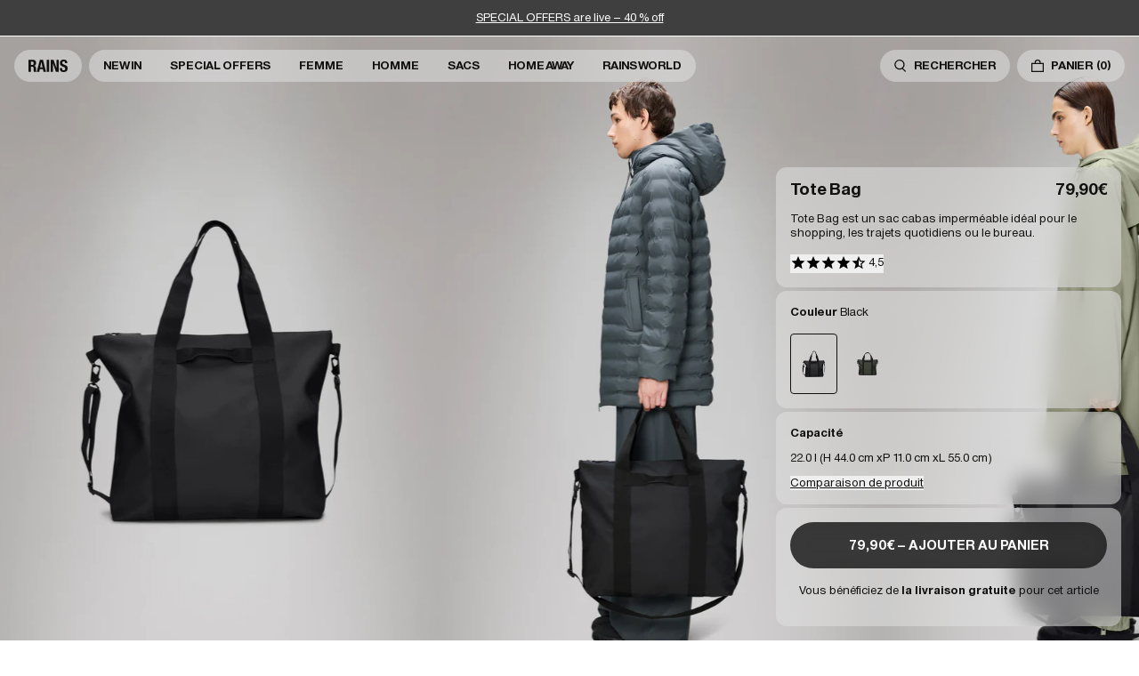

--- FILE ---
content_type: text/html; charset=utf-8
request_url: https://www.fr.rains.com/collections/bags/products/tote-bag?variant=47536534683991
body_size: 44122
content:
<!doctype html>
<html lang="fr-FR">
  <head><meta charset="utf-8">
<meta http-equiv="X-UA-Compatible" content="IE=edge">
<meta name="viewport" content="width=device-width,initial-scale=1"><link
    rel="apple-touch-icon"
    sizes="180x180"
    href="//www.fr.rains.com/cdn/shop/files/favicon.png?crop=center&height=180&v=1767872666&width=180"
  >
  <link
    rel="icon"
    type="image/png"
    sizes="32x32"
    href="//www.fr.rains.com/cdn/shop/files/favicon.png?crop=center&height=32&v=1767872666&width=32"
  >
  <link
    rel="icon"
    type="image/png"
    sizes="16x16"
    href="//www.fr.rains.com/cdn/shop/files/favicon.png?crop=center&height=16&v=1767872666&width=16"
  ><meta property="og:site_name" content="Rains FR">
<meta property="og:type" content="product"><meta property="og:price:amount" content="79.90">
  <meta property="og:price:currency" content="EUR"><meta
      content="https://www.fr.rains.com/cdn/shop/files/219e655a-b78a-457b-8b41-f85948d7b6e0_d5d097da-3782-4c63-8b8b-552df7a9e820.jpg?crop=center&height=4096&v=1754382134&width=4096"
      name="twitter:image"
    >
    <meta property="og:image" content="http://www.fr.rains.com/cdn/shop/files/219e655a-b78a-457b-8b41-f85948d7b6e0_d5d097da-3782-4c63-8b8b-552df7a9e820.jpg?v=1754382134&width=2048">
    <meta property="og:image:secure_url" content="https://www.fr.rains.com/cdn/shop/files/219e655a-b78a-457b-8b41-f85948d7b6e0_d5d097da-3782-4c63-8b8b-552df7a9e820.jpg?v=1754382134&width=2048">
    <meta property="og:image:width" content="2688">
    <meta property="og:image:height" content="4032">
<script type="application/ld+json" id="schema-product">
  [
    {
      "@context": "https://schema.org/",
      "@type": "ProductGroup",
      "@id": "https://www.fr.rains.com/products/tote-bag#product",
      "name": "Tote Bag",
      "category": "Tote",
      "description": "Tote Bag est un sac cabas imperméable idéal pour le shopping, les trajets quotidiens ou le bureau. Se distingue par un aspect utilitaire élégant et des détails fonctionnels.\n \nLa fermeture zippée enduite pleine longueur s'ouvre sur un compartiment spacieux doté d'une poche zippée destinée aux accessoires de petite taille. \n \nConçu pour répondre à vos besoins de transport, Tote Bag offre diverses options de transport grâce à sa bandoulière amovible, ses poignées\/bretelles en sangle et sa poignée latérale. Les poignées de transport comportent des anneaux de fixation pour les petits accessoires comme les clés. \n \nTote Bag est confectionné en tissu PU emblématique de Rains, offrant une résistance et une durabilité optimales pour un toucher ultra-doux.",
      "url": "\/products\/tote-bag",
      "brand": {
        "@type": "Brand",
        "name": "Rains"
      },
      "audience": {
        "@type": "PeopleAudience",
        "suggestedGender": "unisex",
        "suggestedAge": {
          "@type": "QuantitativeValue",
          "minValue": 13,
          "unitCode": "ANN"
        }
      },
      "productGroupID": "14150",
      "variesBy": ["https:\/\/schema.org\/color","https:\/\/schema.org\/size"],
      "hasVariant": [{
            "@type": "Product",
            "sku": "14150\\01\\OS",
              "gtin13": "5711747557874",
            "image": "\/\/www.fr.rains.com\/cdn\/shop\/files\/219e655a-b78a-457b-8b41-f85948d7b6e0_d5d097da-3782-4c63-8b8b-552df7a9e820.jpg?v=1754382134",
            "name": "Tote Bag - Black \/ One Size",
            "category": "Tote",
            "description": "Tote Bag est un sac cabas imperméable idéal pour le shopping, les trajets quotidiens ou le bureau. Se distingue par un aspect utilitaire élégant et des détails fonctionnels.\n \nLa fermeture zippée enduite pleine longueur s'ouvre sur un compartiment spacieux doté d'une poche zippée destinée aux accessoires de petite taille. \n \nConçu pour répondre à vos besoins de transport, Tote Bag offre diverses options de transport grâce à sa bandoulière amovible, ses poignées\/bretelles en sangle et sa poignée latérale. Les poignées de transport comportent des anneaux de fixation pour les petits accessoires comme les clés. \n \nTote Bag est confectionné en tissu PU emblématique de Rains, offrant une résistance et une durabilité optimales pour un toucher ultra-doux.","color": "Black","size": "One Size","offers": {
              "@type": "Offer",
              "url": "\/products\/tote-bag?variant=46826917822807",
              "priceCurrency": "EUR",
              "price": 79,
              "itemCondition": "https://schema.org/NewCondition",
              "availability":"https://schema.org/InStock",
              "shippingDetails": {
                "@type": "OfferShippingDetails",
                "shippingRate": {
                  "@type": "MonetaryAmount",
                  "value":0,
                  "currency": "EUR"
                },
                "shippingDestination": {
                  "@type": "DefinedRegion",
                  "addressCountry": ["FR"]
                },
                "deliveryTime": {
                  "@type": "ShippingDeliveryTime",
                  "handlingTime": {
                    "@type": "QuantitativeValue",
                    "minValue": 0,
                    "maxValue": 1,
                    "unitCode": "DAY"
                  },
                  "transitTime": {
                    "@type": "QuantitativeValue",
                    "minValue": 2,
                    "maxValue": 3,
                    "unitCode": "DAY"
                  }
                }
              },
              "hasMerchantReturnPolicy": {
                "@type": "MerchantReturnPolicy",
                "applicableCountry": ["FR"],
                "returnPolicyCategory": "https://schema.org/MerchantReturnFiniteReturnWindow",
                "merchantReturnDays": 30,
                "returnMethod": "https://schema.org/ReturnByMail","returnFees": "https://schema.org/FreeReturn"}
            }
          },{
            "@type": "Product",
            "sku": "14150\\03\\OS",
              "gtin13": "5711747578077",
            "image": "\/\/www.fr.rains.com\/cdn\/shop\/files\/323acd2a-c362-4efd-b53c-493fcb7e7029_ebafc846-7ba1-4831-aa17-bdb8350078bd.jpg?v=1754382134",
            "name": "Tote Bag - Green \/ One Size",
            "category": "Tote",
            "description": "Tote Bag est un sac cabas imperméable idéal pour le shopping, les trajets quotidiens ou le bureau. Se distingue par un aspect utilitaire élégant et des détails fonctionnels.\n \nLa fermeture zippée enduite pleine longueur s'ouvre sur un compartiment spacieux doté d'une poche zippée destinée aux accessoires de petite taille. \n \nConçu pour répondre à vos besoins de transport, Tote Bag offre diverses options de transport grâce à sa bandoulière amovible, ses poignées\/bretelles en sangle et sa poignée latérale. Les poignées de transport comportent des anneaux de fixation pour les petits accessoires comme les clés. \n \nTote Bag est confectionné en tissu PU emblématique de Rains, offrant une résistance et une durabilité optimales pour un toucher ultra-doux.","color": "Green","size": "One Size","offers": {
              "@type": "Offer",
              "url": "\/products\/tote-bag?variant=48839271088471",
              "priceCurrency": "EUR",
              "price": 79,
              "itemCondition": "https://schema.org/NewCondition",
              "availability":"https://schema.org/InStock",
              "shippingDetails": {
                "@type": "OfferShippingDetails",
                "shippingRate": {
                  "@type": "MonetaryAmount",
                  "value":0,
                  "currency": "EUR"
                },
                "shippingDestination": {
                  "@type": "DefinedRegion",
                  "addressCountry": ["FR"]
                },
                "deliveryTime": {
                  "@type": "ShippingDeliveryTime",
                  "handlingTime": {
                    "@type": "QuantitativeValue",
                    "minValue": 0,
                    "maxValue": 1,
                    "unitCode": "DAY"
                  },
                  "transitTime": {
                    "@type": "QuantitativeValue",
                    "minValue": 2,
                    "maxValue": 3,
                    "unitCode": "DAY"
                  }
                }
              },
              "hasMerchantReturnPolicy": {
                "@type": "MerchantReturnPolicy",
                "applicableCountry": ["FR"],
                "returnPolicyCategory": "https://schema.org/MerchantReturnFiniteReturnWindow",
                "merchantReturnDays": 30,
                "returnMethod": "https://schema.org/ReturnByMail","returnFees": "https://schema.org/FreeReturn"}
            }
          }]
    }
  ]
</script>

<script type="application/ld+json">
  [{
        "@context": "https://schema.org/",
        "@type": "ImageObject",
        "name": "Tote Bag 1",
        "contentUrl": "https:\/\/www.fr.rains.com\/cdn\/shop\/files\/323acd2a-c362-4efd-b53c-493fcb7e7029_ebafc846-7ba1-4831-aa17-bdb8350078bd.jpg?v=1754382134\u0026width=1024","license": "https:\/\/www.fr.rains.com\/pages\/contact","acquireLicensePage": "https:\/\/www.fr.rains.com\/pages\/contact","creditText": "RAINS",
        "creator": {
          "@type": "Organization",
          "name": "RAINS"
        },
        "width": {
          "@type": "QuantitativeValue",
          "value": 1900,
          "unitCode": "px"
        },
        "height": {
          "@type": "QuantitativeValue",
          "value": 2850,
          "unitCode": "px"
        }
      },{
        "@context": "https://schema.org/",
        "@type": "ImageObject",
        "name": "Tote Bag 2",
        "contentUrl": "https:\/\/www.fr.rains.com\/cdn\/shop\/files\/d06544e7-f98d-4f9b-9d83-84db2ae766a8_d16223c7-dcd8-42ef-a8f6-b690834306ef.jpg?v=1754382134\u0026width=1024","license": "https:\/\/www.fr.rains.com\/pages\/contact","acquireLicensePage": "https:\/\/www.fr.rains.com\/pages\/contact","creditText": "RAINS",
        "creator": {
          "@type": "Organization",
          "name": "RAINS"
        },
        "width": {
          "@type": "QuantitativeValue",
          "value": 1900,
          "unitCode": "px"
        },
        "height": {
          "@type": "QuantitativeValue",
          "value": 2850,
          "unitCode": "px"
        }
      },{
        "@context": "https://schema.org/",
        "@type": "ImageObject",
        "name": "Tote Bag 3",
        "contentUrl": "https:\/\/www.fr.rains.com\/cdn\/shop\/files\/acdf436d-0445-4eba-b532-4e4f77f8d1ab_d52ce101-9a98-48c5-9047-dc78c009dd53.jpg?v=1754382134\u0026width=1024","license": "https:\/\/www.fr.rains.com\/pages\/contact","acquireLicensePage": "https:\/\/www.fr.rains.com\/pages\/contact","creditText": "RAINS",
        "creator": {
          "@type": "Organization",
          "name": "RAINS"
        },
        "width": {
          "@type": "QuantitativeValue",
          "value": 1900,
          "unitCode": "px"
        },
        "height": {
          "@type": "QuantitativeValue",
          "value": 2850,
          "unitCode": "px"
        }
      },{
        "@context": "https://schema.org/",
        "@type": "ImageObject",
        "name": "Tote Bag 4",
        "contentUrl": "https:\/\/www.fr.rains.com\/cdn\/shop\/files\/53d207cd-2bdc-448e-b3ac-d3aa1be48859_b5509e9d-0b46-40af-bcba-b1eb0e13f6ec.jpg?v=1754382134\u0026width=1024","license": "https:\/\/www.fr.rains.com\/pages\/contact","acquireLicensePage": "https:\/\/www.fr.rains.com\/pages\/contact","creditText": "RAINS",
        "creator": {
          "@type": "Organization",
          "name": "RAINS"
        },
        "width": {
          "@type": "QuantitativeValue",
          "value": 1900,
          "unitCode": "px"
        },
        "height": {
          "@type": "QuantitativeValue",
          "value": 2850,
          "unitCode": "px"
        }
      },{
        "@context": "https://schema.org/",
        "@type": "ImageObject",
        "name": "Tote Bag 5",
        "contentUrl": "https:\/\/www.fr.rains.com\/cdn\/shop\/files\/f53aa67d-404f-4e57-b5c6-0b7eadea564e.jpg?v=1754382138\u0026width=1024","license": "https:\/\/www.fr.rains.com\/pages\/contact","acquireLicensePage": "https:\/\/www.fr.rains.com\/pages\/contact","creditText": "RAINS",
        "creator": {
          "@type": "Organization",
          "name": "RAINS"
        },
        "width": {
          "@type": "QuantitativeValue",
          "value": 3600,
          "unitCode": "px"
        },
        "height": {
          "@type": "QuantitativeValue",
          "value": 5400,
          "unitCode": "px"
        }
      },{
        "@context": "https://schema.org/",
        "@type": "ImageObject",
        "name": "Tote Bag 6",
        "contentUrl": "https:\/\/www.fr.rains.com\/cdn\/shop\/files\/55dfd801-da80-4da1-9eb9-f5635a4f053e_6574df40-8f13-40a1-a32e-03e9ae0adb33.png?v=1754382134\u0026width=1024","license": "https:\/\/www.fr.rains.com\/pages\/contact","acquireLicensePage": "https:\/\/www.fr.rains.com\/pages\/contact","creditText": "RAINS",
        "creator": {
          "@type": "Organization",
          "name": "RAINS"
        },
        "width": {
          "@type": "QuantitativeValue",
          "value": 2688,
          "unitCode": "px"
        },
        "height": {
          "@type": "QuantitativeValue",
          "value": 4032,
          "unitCode": "px"
        }
      },{
        "@context": "https://schema.org/",
        "@type": "ImageObject",
        "name": "Tote Bag 7",
        "contentUrl": "https:\/\/www.fr.rains.com\/cdn\/shop\/files\/219e655a-b78a-457b-8b41-f85948d7b6e0_d5d097da-3782-4c63-8b8b-552df7a9e820.jpg?v=1754382134\u0026width=1024","license": "https:\/\/www.fr.rains.com\/pages\/contact","acquireLicensePage": "https:\/\/www.fr.rains.com\/pages\/contact","creditText": "RAINS",
        "creator": {
          "@type": "Organization",
          "name": "RAINS"
        },
        "width": {
          "@type": "QuantitativeValue",
          "value": 2688,
          "unitCode": "px"
        },
        "height": {
          "@type": "QuantitativeValue",
          "value": 4032,
          "unitCode": "px"
        }
      },{
        "@context": "https://schema.org/",
        "@type": "ImageObject",
        "name": "Tote Bag 8",
        "contentUrl": "https:\/\/www.fr.rains.com\/cdn\/shop\/files\/79852aef-a6ee-48a1-8816-dad5aaa41686_cddb3065-3f3d-4a8d-8e33-da14cda591cc.jpg?v=1754382134\u0026width=1024","license": "https:\/\/www.fr.rains.com\/pages\/contact","acquireLicensePage": "https:\/\/www.fr.rains.com\/pages\/contact","creditText": "RAINS",
        "creator": {
          "@type": "Organization",
          "name": "RAINS"
        },
        "width": {
          "@type": "QuantitativeValue",
          "value": 1900,
          "unitCode": "px"
        },
        "height": {
          "@type": "QuantitativeValue",
          "value": 2850,
          "unitCode": "px"
        }
      },{
        "@context": "https://schema.org/",
        "@type": "ImageObject",
        "name": "Tote Bag 9",
        "contentUrl": "https:\/\/www.fr.rains.com\/cdn\/shop\/files\/5aeeb2d5-3696-4894-9d32-70bc150b1bb4_bdb3c77e-1c08-4ecc-95da-39c686c9bd23.jpg?v=1754382134\u0026width=1024","license": "https:\/\/www.fr.rains.com\/pages\/contact","acquireLicensePage": "https:\/\/www.fr.rains.com\/pages\/contact","creditText": "RAINS",
        "creator": {
          "@type": "Organization",
          "name": "RAINS"
        },
        "width": {
          "@type": "QuantitativeValue",
          "value": 1900,
          "unitCode": "px"
        },
        "height": {
          "@type": "QuantitativeValue",
          "value": 2850,
          "unitCode": "px"
        }
      },{
        "@context": "https://schema.org/",
        "@type": "ImageObject",
        "name": "Tote Bag 10",
        "contentUrl": "https:\/\/www.fr.rains.com\/cdn\/shop\/files\/d173a6a6-508b-43d4-8d2f-f16425218b39_783b74e8-0fd3-444a-a341-bcb57b1fe372.jpg?v=1754382134\u0026width=1024","license": "https:\/\/www.fr.rains.com\/pages\/contact","acquireLicensePage": "https:\/\/www.fr.rains.com\/pages\/contact","creditText": "RAINS",
        "creator": {
          "@type": "Organization",
          "name": "RAINS"
        },
        "width": {
          "@type": "QuantitativeValue",
          "value": 2688,
          "unitCode": "px"
        },
        "height": {
          "@type": "QuantitativeValue",
          "value": 4032,
          "unitCode": "px"
        }
      },{
        "@context": "https://schema.org/",
        "@type": "ImageObject",
        "name": "Tote Bag 11",
        "contentUrl": "https:\/\/www.fr.rains.com\/cdn\/shop\/files\/55f9aff1-b68c-491f-a0ef-7c9ba15f3ccf_4e801104-8213-4fa7-8230-435342028318.jpg?v=1754382134\u0026width=1024","license": "https:\/\/www.fr.rains.com\/pages\/contact","acquireLicensePage": "https:\/\/www.fr.rains.com\/pages\/contact","creditText": "RAINS",
        "creator": {
          "@type": "Organization",
          "name": "RAINS"
        },
        "width": {
          "@type": "QuantitativeValue",
          "value": 3600,
          "unitCode": "px"
        },
        "height": {
          "@type": "QuantitativeValue",
          "value": 5400,
          "unitCode": "px"
        }
      },{
        "@context": "https://schema.org/",
        "@type": "ImageObject",
        "name": "Tote Bag 12",
        "contentUrl": "https:\/\/www.fr.rains.com\/cdn\/shop\/files\/ef0bb638-a8e2-4fa5-847c-c1f56d9c3720_5316dddd-6f5e-4a2f-bfea-98116421b438.png?v=1754382134\u0026width=1024","license": "https:\/\/www.fr.rains.com\/pages\/contact","acquireLicensePage": "https:\/\/www.fr.rains.com\/pages\/contact","creditText": "RAINS",
        "creator": {
          "@type": "Organization",
          "name": "RAINS"
        },
        "width": {
          "@type": "QuantitativeValue",
          "value": 2688,
          "unitCode": "px"
        },
        "height": {
          "@type": "QuantitativeValue",
          "value": 4032,
          "unitCode": "px"
        }
      }]
</script>

<script type="application/ld+json">
  {
    "@context": "http://schema.org",
    "@type": "BreadcrumbList",
  "itemListElement": [{
  "@type": "ListItem",
  "position": 1,
  "name": "Accueil",
  "item": "https:\/\/www.fr.rains.com"
  },{
      "@type": "ListItem",
      "position": 2,
      "name": "Sacs imperméables",
      "item": "https:\/\/www.fr.rains.com\/collections\/bags"
      }, {
      "@type": "ListItem",
      "position": 3,
      "name": "Tote Bag",
      "item": "https:\/\/www.fr.rains.com\/products\/tote-bag"
      }]
  }
</script>
<link
  rel="alternate"
  hreflang="x-default"
  href="https://www.rains.com/collections/bags/products/tote-bag"
>
<link
  rel="alternate"
  href="https://www.rains.com/collections/bags/products/tote-bag"
  hreflang="en"
>
<link
  rel="alternate"
  hreflang="en-GB"
  href="https://www.uk.rains.com/collections/bags/products/tote-bag"
>
<link
  rel="alternate"
  hreflang="en-US"
  href="https://www.us.rains.com/collections/bags/products/tote-bag"
>
<link
  rel="alternate"
  hreflang="es-US"
  href="https://www.us.rains.com/es/collections/bags/products/tote-bag"
>
<link
  rel="alternate"
  hreflang="en-CA"
  href="https://www.ca.rains.com/collections/bags/products/tote-bag"
>
<link
  rel="alternate"
  hreflang="fr-CA"
  href="https://www.ca.rains.com/fr/collections/bags/products/tote-bag"
>
<link
  rel="alternate"
  hreflang="en-AU"
  href="https://www.au.rains.com/collections/bags/products/tote-bag"
>
<link
  rel="alternate"
  hreflang="da-DK"
  href="https://www.dk.rains.com/collections/bags/products/tote-bag"
>
<link
  rel="alternate"
  hreflang="de-DE"
  href="https://www.de.rains.com/collections/bags/products/tote-bag"
>
<link
  rel="alternate"
  hreflang="fr-FR"
  href="https://www.fr.rains.com/collections/bags/products/tote-bag"
>
<link
  rel="alternate"
  hreflang="nl-NL"
  href="https://www.nl.rains.com/collections/bags/products/tote-bag"
>
<link
  rel="alternate"
  hreflang="it-IT"
  href="https://www.it.rains.com/collections/bags/products/tote-bag"
>
<link
  rel="alternate"
  hreflang="ja-JP"
  href="https://www.jp.rains.com/collections/bags/products/tote-bag"
>
<link
  rel="alternate"
  hreflang="ko-KR"
  href="https://www.kr.rains.com/collections/bags/products/tote-bag"
>
<link
  rel="alternate"
  hreflang="sv-SE"
  href="https://www.se.rains.com/collections/bags/products/tote-bag"
>
<link
  rel="alternate"
  hreflang="es-ES"
  href="https://www.es.rains.com/collections/bags/products/tote-bag"
>
<link
  rel="alternate"
  hreflang="en-IE"
  href="https://www.rains.com/collections/bags/products/tote-bag"
>
<link
  rel="alternate"
  hreflang="en-PL"
  href="https://www.rains.com/en-pl/collections/bags/products/tote-bag"
>
<link
  rel="alternate"
  hreflang="en-CH"
  href="https://www.rains.com/en-ch/collections/bags/products/tote-bag"
>
<link
  rel="alternate"
  hreflang="en-SG"
  href="https://www.rains.com/en-sg/collections/bags/products/tote-bag"
>
<link
  rel="alternate"
  hreflang="en-TW"
  href="https://www.rains.com/en-tw/collections/bags/products/tote-bag"
>

<title>Rains® Tote Bag en Black pour 79.90€ | Livraison Gratuite</title>
<meta property="og:title" content="Rains® Tote Bag en Black pour 79.90€ | Livraison Gratuite">
<meta name="twitter:title" content="Rains® Tote Bag en Black pour 79.90€ | Livraison Gratuite"><link rel="canonical" href="https://www.fr.rains.com/products/tote-bag?variant=46826917822807">
  <meta property="og:url" content="https://www.fr.rains.com/products/tote-bag?variant=46826917822807"><meta name="description" content="Vaste choix de Rains® Black Tote Bag pour 79.90€. Large choix de Tote. Livraison gratuite.">
  <meta name="og:description" content="Vaste choix de Rains® Black Tote Bag pour 79.90€. Large choix de Tote. Livraison gratuite.">
  <meta name="twitter:description" content="Vaste choix de Rains® Black Tote Bag pour 79.90€. Large choix de Tote. Livraison gratuite."><style>
    :root {
      --reviews-count-translation: "Avis (0)"
    }
  </style><link href="//www.fr.rains.com/cdn/shop/t/266/assets/app.min.css?v=4465982193257550091768290626" rel="stylesheet" type="text/css" media="all" /><script>
  window.theme = {
    strings: {
      accessibility: {
        quantity: {
          decrease: "Translation missing: fr-FR.accessibility.quantity.decrease",
          increase: "Translation missing: fr-FR.accessibility.quantity.increase",
        },
        video: {
          play: "Translation missing: fr-FR.accessibility.video.play",
          pause: "Translation missing: fr-FR.accessibility.video.pause",
        },
      },
      cart: {
        title: "Mon Panier",
        savings: "Réduction",
        subtotal: "Sous-total",
        shipping: "Frais de livraison estimés",
        shippingAtCheckout: "6 €. Choix modifiable ultérieurement",
        acceptTerms: "J'accepte les \u003ca href=\"\/pages\/terms\" target=\"_blank\"\u003e termes et conditions\u003c\/a\u003e et la \u003ca href=\"\/pages\/privacy-policy\" target=\"_blank\"\u003epolitique de confidentialité\u003c\/a\u003e du site Internet.",
        checkout: "Passer la commande",
        empty: "Votre panier est vide.",
        continueBrowsing: "Continuer mes achats",
        items: {
          remove: "Retirer",
        },
        freeShipping: {
          qualified: "La livraison est gratuite",
          spendMore: "Plus que {{ amount }} pour bénéficier de la livraison gratuite",
        },
      },
      geo: {
        regions: {
          australia: "Australia",
          austria: "Austria",
          canada: "Canada",
          china: "China",
          denmark: "Denmark",
          france: "France",
          germany: "Germany",
          greatBritain: "United Kingdom",
          international: "Rest of the World",
          italy: "Italy",
          japan: "Japan",
          netherlands: "Netherlands",
          poland: "Poland",
          singapore: "Singapore",
          spain: "Spain",
          sweden: "Sweden",
          switzerland: "Switzerland",
          taiwan: "Taiwan",
          unitedStatesOfAmerica: "United States",
          staging: "Development site",
        },
        languages: {
          english: "English",
          french: "French",
          spanish: "Spanish",
        },
      },
      product: {
        stockAvailabilityNotice: "Veuillez contacter le magasin pour vérifier la disponibilité",
        addToCart: "Ajouter au panier",
        soldOut: "Rupture de stock",
        tryAnotherColor: "Essayez une autre couleur",
        unavailable: "Choisissez un produit",
        selectOption: "Choisir votre {{ option }}",
        size: "Taille",
        inStock: "Disponible",
        outOfStock: "Indisponible",
        shipping: {
          timer: "Commandez dans %time% et nous vous enverrons votre commande aujourd'hui.",
        },
      },
      reservation: {
        productOneLeft: "Dernière pièce",
        title: "Click \u0026amp; Reserve",
        notice: "Pour finaliser votre réservation, veuillez remplir le formulaire ci dessous.",
        lastName: "Nom de famille",
        firstName: "Prénom",
        email: "E-mail",
        phone: "Numéro de téléphone",
        goBack: "Retour",
        submit: "Réserver",
        confirmationButton: "Continuer mes achats",
        failed: "Quelque chose s\u0026#39;est mal passé. Veuillez réessayer plus tard.",
        consent: "Envoyez-moi les nouvelles et les offres par e-mail. Je peux annuler mon consentement à tout moment.",
        consentSMS: "En vous inscrivant aux SMS de Rains, vous acceptez les \u003ca target=\"_blank\" href=\"\/pages\/mobile-terms\"\u003eConditions Mobiles\u003c\/a\u003e et la \u003ca target=\"_blank\" href=\"\/pages\/privacy-policy\"\u003ePolitique de confidentialité\u003c\/a\u003e de Rains.",
        defaultCallingCode: 33
      },
      search: {
        placeholder: "Que recherchez-vous ?",
        category: "Catégories",
        trending: "Trending",
        showAll: "Voir tous les produits",
      },
    },
    routes: {
      accountAddresses: "\/account\/addresses",
      accountLogin: "\/account\/login",
      accountLogout: "\/account\/logout",
      accountRecover: "\/account\/recover",
      accountRegister: "\/account\/register",
      account: "\/account",
      allProductsCollection: "\/collections\/all",
      cartAdd: "\/cart\/add",
      cartChange: "\/cart\/change",
      cartClear: "\/cart\/clear",
      cartUpdate: "\/cart\/update",
      cart: "\/cart",
      collections: "\/collections",
      predictiveSearch: "\/search\/suggest",
      productRecommendations: "\/recommendations\/products",
      root: "\/",
      search: "\/search",
    },
    integrations: {
      rebuyApiKey: "f4204b567042809fcc60e3f5e529a02267b43a5d",
      easySizeKey: "c22ea1c749",
      reservationFlow: true,
      consentChecked: false
    },
    moneyFormat: "{{amount}}€",
    cart: {"note":null,"attributes":{},"original_total_price":0,"total_price":0,"total_discount":0,"total_weight":0.0,"item_count":0,"items":[],"requires_shipping":false,"currency":"EUR","items_subtotal_price":0,"cart_level_discount_applications":[],"checkout_charge_amount":0},
  };
</script>

<script src="//www.fr.rains.com/cdn/shop/t/266/assets/app.min.js?v=134830105511131671751768290628" defer></script>

<template data-element="payment-icons"><div class="payment-icons"><svg viewBox="0 0 38 24" xmlns="http://www.w3.org/2000/svg" role="img" width="38" height="24" aria-labelledby="pi-visa"><title id="pi-visa">Visa</title><path opacity=".07" d="M35 0H3C1.3 0 0 1.3 0 3v18c0 1.7 1.4 3 3 3h32c1.7 0 3-1.3 3-3V3c0-1.7-1.4-3-3-3z"/><path fill="#fff" d="M35 1c1.1 0 2 .9 2 2v18c0 1.1-.9 2-2 2H3c-1.1 0-2-.9-2-2V3c0-1.1.9-2 2-2h32"/><path d="M28.3 10.1H28c-.4 1-.7 1.5-1 3h1.9c-.3-1.5-.3-2.2-.6-3zm2.9 5.9h-1.7c-.1 0-.1 0-.2-.1l-.2-.9-.1-.2h-2.4c-.1 0-.2 0-.2.2l-.3.9c0 .1-.1.1-.1.1h-2.1l.2-.5L27 8.7c0-.5.3-.7.8-.7h1.5c.1 0 .2 0 .2.2l1.4 6.5c.1.4.2.7.2 1.1.1.1.1.1.1.2zm-13.4-.3l.4-1.8c.1 0 .2.1.2.1.7.3 1.4.5 2.1.4.2 0 .5-.1.7-.2.5-.2.5-.7.1-1.1-.2-.2-.5-.3-.8-.5-.4-.2-.8-.4-1.1-.7-1.2-1-.8-2.4-.1-3.1.6-.4.9-.8 1.7-.8 1.2 0 2.5 0 3.1.2h.1c-.1.6-.2 1.1-.4 1.7-.5-.2-1-.4-1.5-.4-.3 0-.6 0-.9.1-.2 0-.3.1-.4.2-.2.2-.2.5 0 .7l.5.4c.4.2.8.4 1.1.6.5.3 1 .8 1.1 1.4.2.9-.1 1.7-.9 2.3-.5.4-.7.6-1.4.6-1.4 0-2.5.1-3.4-.2-.1.2-.1.2-.2.1zm-3.5.3c.1-.7.1-.7.2-1 .5-2.2 1-4.5 1.4-6.7.1-.2.1-.3.3-.3H18c-.2 1.2-.4 2.1-.7 3.2-.3 1.5-.6 3-1 4.5 0 .2-.1.2-.3.2M5 8.2c0-.1.2-.2.3-.2h3.4c.5 0 .9.3 1 .8l.9 4.4c0 .1 0 .1.1.2 0-.1.1-.1.1-.1l2.1-5.1c-.1-.1 0-.2.1-.2h2.1c0 .1 0 .1-.1.2l-3.1 7.3c-.1.2-.1.3-.2.4-.1.1-.3 0-.5 0H9.7c-.1 0-.2 0-.2-.2L7.9 9.5c-.2-.2-.5-.5-.9-.6-.6-.3-1.7-.5-1.9-.5L5 8.2z" fill="#142688"/></svg><svg viewBox="0 0 38 24" xmlns="http://www.w3.org/2000/svg" role="img" width="38" height="24" aria-labelledby="pi-master"><title id="pi-master">Mastercard</title><path opacity=".07" d="M35 0H3C1.3 0 0 1.3 0 3v18c0 1.7 1.4 3 3 3h32c1.7 0 3-1.3 3-3V3c0-1.7-1.4-3-3-3z"/><path fill="#fff" d="M35 1c1.1 0 2 .9 2 2v18c0 1.1-.9 2-2 2H3c-1.1 0-2-.9-2-2V3c0-1.1.9-2 2-2h32"/><circle fill="#EB001B" cx="15" cy="12" r="7"/><circle fill="#F79E1B" cx="23" cy="12" r="7"/><path fill="#FF5F00" d="M22 12c0-2.4-1.2-4.5-3-5.7-1.8 1.3-3 3.4-3 5.7s1.2 4.5 3 5.7c1.8-1.2 3-3.3 3-5.7z"/></svg><svg viewBox="0 0 38 24" xmlns="http://www.w3.org/2000/svg" width="38" height="24" role="img" aria-labelledby="pi-maestro"><title id="pi-maestro">Maestro</title><path opacity=".07" d="M35 0H3C1.3 0 0 1.3 0 3v18c0 1.7 1.4 3 3 3h32c1.7 0 3-1.3 3-3V3c0-1.7-1.4-3-3-3z"/><path fill="#fff" d="M35 1c1.1 0 2 .9 2 2v18c0 1.1-.9 2-2 2H3c-1.1 0-2-.9-2-2V3c0-1.1.9-2 2-2h32"/><circle fill="#EB001B" cx="15" cy="12" r="7"/><circle fill="#00A2E5" cx="23" cy="12" r="7"/><path fill="#7375CF" d="M22 12c0-2.4-1.2-4.5-3-5.7-1.8 1.3-3 3.4-3 5.7s1.2 4.5 3 5.7c1.8-1.2 3-3.3 3-5.7z"/></svg><svg viewBox="0 0 38 24" xmlns="http://www.w3.org/2000/svg" width="38" height="24" role="img" aria-labelledby="pi-paypal"><title id="pi-paypal">PayPal</title><path opacity=".07" d="M35 0H3C1.3 0 0 1.3 0 3v18c0 1.7 1.4 3 3 3h32c1.7 0 3-1.3 3-3V3c0-1.7-1.4-3-3-3z"/><path fill="#fff" d="M35 1c1.1 0 2 .9 2 2v18c0 1.1-.9 2-2 2H3c-1.1 0-2-.9-2-2V3c0-1.1.9-2 2-2h32"/><path fill="#003087" d="M23.9 8.3c.2-1 0-1.7-.6-2.3-.6-.7-1.7-1-3.1-1h-4.1c-.3 0-.5.2-.6.5L14 15.6c0 .2.1.4.3.4H17l.4-3.4 1.8-2.2 4.7-2.1z"/><path fill="#3086C8" d="M23.9 8.3l-.2.2c-.5 2.8-2.2 3.8-4.6 3.8H18c-.3 0-.5.2-.6.5l-.6 3.9-.2 1c0 .2.1.4.3.4H19c.3 0 .5-.2.5-.4v-.1l.4-2.4v-.1c0-.2.3-.4.5-.4h.3c2.1 0 3.7-.8 4.1-3.2.2-1 .1-1.8-.4-2.4-.1-.5-.3-.7-.5-.8z"/><path fill="#012169" d="M23.3 8.1c-.1-.1-.2-.1-.3-.1-.1 0-.2 0-.3-.1-.3-.1-.7-.1-1.1-.1h-3c-.1 0-.2 0-.2.1-.2.1-.3.2-.3.4l-.7 4.4v.1c0-.3.3-.5.6-.5h1.3c2.5 0 4.1-1 4.6-3.8v-.2c-.1-.1-.3-.2-.5-.2h-.1z"/></svg><svg version="1.1" xmlns="http://www.w3.org/2000/svg" role="img" x="0" y="0" width="38" height="24" viewBox="0 0 165.521 105.965" xml:space="preserve" aria-labelledby="pi-apple_pay"><title id="pi-apple_pay">Apple Pay</title><path fill="#000" d="M150.698 0H14.823c-.566 0-1.133 0-1.698.003-.477.004-.953.009-1.43.022-1.039.028-2.087.09-3.113.274a10.51 10.51 0 0 0-2.958.975 9.932 9.932 0 0 0-4.35 4.35 10.463 10.463 0 0 0-.975 2.96C.113 9.611.052 10.658.024 11.696a70.22 70.22 0 0 0-.022 1.43C0 13.69 0 14.256 0 14.823v76.318c0 .567 0 1.132.002 1.699.003.476.009.953.022 1.43.028 1.036.09 2.084.275 3.11a10.46 10.46 0 0 0 .974 2.96 9.897 9.897 0 0 0 1.83 2.52 9.874 9.874 0 0 0 2.52 1.83c.947.483 1.917.79 2.96.977 1.025.183 2.073.245 3.112.273.477.011.953.017 1.43.02.565.004 1.132.004 1.698.004h135.875c.565 0 1.132 0 1.697-.004.476-.002.952-.009 1.431-.02 1.037-.028 2.085-.09 3.113-.273a10.478 10.478 0 0 0 2.958-.977 9.955 9.955 0 0 0 4.35-4.35c.483-.947.789-1.917.974-2.96.186-1.026.246-2.074.274-3.11.013-.477.02-.954.022-1.43.004-.567.004-1.132.004-1.699V14.824c0-.567 0-1.133-.004-1.699a63.067 63.067 0 0 0-.022-1.429c-.028-1.038-.088-2.085-.274-3.112a10.4 10.4 0 0 0-.974-2.96 9.94 9.94 0 0 0-4.35-4.35A10.52 10.52 0 0 0 156.939.3c-1.028-.185-2.076-.246-3.113-.274a71.417 71.417 0 0 0-1.431-.022C151.83 0 151.263 0 150.698 0z" /><path fill="#FFF" d="M150.698 3.532l1.672.003c.452.003.905.008 1.36.02.793.022 1.719.065 2.583.22.75.135 1.38.34 1.984.648a6.392 6.392 0 0 1 2.804 2.807c.306.6.51 1.226.645 1.983.154.854.197 1.783.218 2.58.013.45.019.9.02 1.36.005.557.005 1.113.005 1.671v76.318c0 .558 0 1.114-.004 1.682-.002.45-.008.9-.02 1.35-.022.796-.065 1.725-.221 2.589a6.855 6.855 0 0 1-.645 1.975 6.397 6.397 0 0 1-2.808 2.807c-.6.306-1.228.511-1.971.645-.881.157-1.847.2-2.574.22-.457.01-.912.017-1.379.019-.555.004-1.113.004-1.669.004H14.801c-.55 0-1.1 0-1.66-.004a74.993 74.993 0 0 1-1.35-.018c-.744-.02-1.71-.064-2.584-.22a6.938 6.938 0 0 1-1.986-.65 6.337 6.337 0 0 1-1.622-1.18 6.355 6.355 0 0 1-1.178-1.623 6.935 6.935 0 0 1-.646-1.985c-.156-.863-.2-1.788-.22-2.578a66.088 66.088 0 0 1-.02-1.355l-.003-1.327V14.474l.002-1.325a66.7 66.7 0 0 1 .02-1.357c.022-.792.065-1.717.222-2.587a6.924 6.924 0 0 1 .646-1.981c.304-.598.7-1.144 1.18-1.623a6.386 6.386 0 0 1 1.624-1.18 6.96 6.96 0 0 1 1.98-.646c.865-.155 1.792-.198 2.586-.22.452-.012.905-.017 1.354-.02l1.677-.003h135.875" /><g><g><path fill="#000" d="M43.508 35.77c1.404-1.755 2.356-4.112 2.105-6.52-2.054.102-4.56 1.355-6.012 3.112-1.303 1.504-2.456 3.959-2.156 6.266 2.306.2 4.61-1.152 6.063-2.858" /><path fill="#000" d="M45.587 39.079c-3.35-.2-6.196 1.9-7.795 1.9-1.6 0-4.049-1.8-6.698-1.751-3.447.05-6.645 2-8.395 5.1-3.598 6.2-.95 15.4 2.55 20.45 1.699 2.5 3.747 5.25 6.445 5.151 2.55-.1 3.549-1.65 6.647-1.65 3.097 0 3.997 1.65 6.696 1.6 2.798-.05 4.548-2.5 6.247-5 1.95-2.85 2.747-5.6 2.797-5.75-.05-.05-5.396-2.101-5.446-8.251-.05-5.15 4.198-7.6 4.398-7.751-2.399-3.548-6.147-3.948-7.447-4.048" /></g><g><path fill="#000" d="M78.973 32.11c7.278 0 12.347 5.017 12.347 12.321 0 7.33-5.173 12.373-12.529 12.373h-8.058V69.62h-5.822V32.11h14.062zm-8.24 19.807h6.68c5.07 0 7.954-2.729 7.954-7.46 0-4.73-2.885-7.434-7.928-7.434h-6.706v14.894z" /><path fill="#000" d="M92.764 61.847c0-4.809 3.665-7.564 10.423-7.98l7.252-.442v-2.08c0-3.04-2.001-4.704-5.562-4.704-2.938 0-5.07 1.507-5.51 3.82h-5.252c.157-4.86 4.731-8.395 10.918-8.395 6.654 0 10.995 3.483 10.995 8.89v18.663h-5.38v-4.497h-.13c-1.534 2.937-4.914 4.782-8.579 4.782-5.406 0-9.175-3.222-9.175-8.057zm17.675-2.417v-2.106l-6.472.416c-3.64.234-5.536 1.585-5.536 3.95 0 2.288 1.975 3.77 5.068 3.77 3.95 0 6.94-2.522 6.94-6.03z" /><path fill="#000" d="M120.975 79.652v-4.496c.364.051 1.247.103 1.715.103 2.573 0 4.029-1.09 4.913-3.899l.52-1.663-9.852-27.293h6.082l6.863 22.146h.13l6.862-22.146h5.927l-10.216 28.67c-2.34 6.577-5.017 8.735-10.683 8.735-.442 0-1.872-.052-2.261-.157z" /></g></g></svg>
<svg xmlns="http://www.w3.org/2000/svg" role="img" viewBox="0 0 38 24" width="38" height="24" aria-labelledby="pi-google_pay"><title id="pi-google_pay">Google Pay</title><path d="M35 0H3C1.3 0 0 1.3 0 3v18c0 1.7 1.4 3 3 3h32c1.7 0 3-1.3 3-3V3c0-1.7-1.4-3-3-3z" fill="#000" opacity=".07"/><path d="M35 1c1.1 0 2 .9 2 2v18c0 1.1-.9 2-2 2H3c-1.1 0-2-.9-2-2V3c0-1.1.9-2 2-2h32" fill="#FFF"/><path d="M18.093 11.976v3.2h-1.018v-7.9h2.691a2.447 2.447 0 0 1 1.747.692 2.28 2.28 0 0 1 .11 3.224l-.11.116c-.47.447-1.098.69-1.747.674l-1.673-.006zm0-3.732v2.788h1.698c.377.012.741-.135 1.005-.404a1.391 1.391 0 0 0-1.005-2.354l-1.698-.03zm6.484 1.348c.65-.03 1.286.188 1.778.613.445.43.682 1.03.65 1.649v3.334h-.969v-.766h-.049a1.93 1.93 0 0 1-1.673.931 2.17 2.17 0 0 1-1.496-.533 1.667 1.667 0 0 1-.613-1.324 1.606 1.606 0 0 1 .613-1.336 2.746 2.746 0 0 1 1.698-.515c.517-.02 1.03.093 1.49.331v-.208a1.134 1.134 0 0 0-.417-.901 1.416 1.416 0 0 0-.98-.368 1.545 1.545 0 0 0-1.319.717l-.895-.564a2.488 2.488 0 0 1 2.182-1.06zM23.29 13.52a.79.79 0 0 0 .337.662c.223.176.5.269.785.263.429-.001.84-.17 1.146-.472.305-.286.478-.685.478-1.103a2.047 2.047 0 0 0-1.324-.374 1.716 1.716 0 0 0-1.03.294.883.883 0 0 0-.392.73zm9.286-3.75l-3.39 7.79h-1.048l1.281-2.728-2.224-5.062h1.103l1.612 3.885 1.569-3.885h1.097z" fill="#5F6368"/><path d="M13.986 11.284c0-.308-.024-.616-.073-.92h-4.29v1.747h2.451a2.096 2.096 0 0 1-.9 1.373v1.134h1.464a4.433 4.433 0 0 0 1.348-3.334z" fill="#4285F4"/><path d="M9.629 15.721a4.352 4.352 0 0 0 3.01-1.097l-1.466-1.14a2.752 2.752 0 0 1-4.094-1.44H5.577v1.17a4.53 4.53 0 0 0 4.052 2.507z" fill="#34A853"/><path d="M7.079 12.05a2.709 2.709 0 0 1 0-1.735v-1.17H5.577a4.505 4.505 0 0 0 0 4.075l1.502-1.17z" fill="#FBBC04"/><path d="M9.629 8.44a2.452 2.452 0 0 1 1.74.68l1.3-1.293a4.37 4.37 0 0 0-3.065-1.183 4.53 4.53 0 0 0-4.027 2.5l1.502 1.171a2.715 2.715 0 0 1 2.55-1.875z" fill="#EA4335"/></svg>
<svg xmlns="http://www.w3.org/2000/svg" role="img" width="38" height="24" viewBox="0 0 38 24" aria-labelledby="pi-klarna" fill="none"><title id="pi-klarna">Klarna</title><rect width="38" height="24" rx="2" fill="#FFA8CD"/><rect x=".5" y=".5" width="37" height="23" rx="1.5" stroke="#000" stroke-opacity=".07"/><path d="M30.62 14.755c-.662 0-1.179-.554-1.179-1.226 0-.673.517-1.226 1.18-1.226.663 0 1.18.553 1.18 1.226 0 .672-.517 1.226-1.18 1.226zm-.33 1.295c.565 0 1.286-.217 1.686-1.068l.04.02c-.176.465-.176.742-.176.81v.11h1.423v-4.786H31.84v.109c0 .069 0 .346.175.81l-.039.02c-.4-.85-1.121-1.068-1.687-1.068-1.355 0-2.31 1.088-2.31 2.522 0 1.433.955 2.521 2.31 2.521zm-4.788-5.043c-.643 0-1.15.228-1.56 1.068l-.039-.02c.175-.464.175-.741.175-.81v-.11h-1.423v4.787h1.462V13.4c0-.662.38-1.078.995-1.078.614 0 .917.356.917 1.068v2.532h1.462v-3.046c0-1.088-.838-1.869-1.989-1.869zm-4.963 1.068l-.039-.02c.176-.464.176-.741.176-.81v-.11h-1.424v4.787h1.463l.01-2.304c0-.673.35-1.078.926-1.078.156 0 .282.02.429.06v-1.464c-.644-.139-1.22.109-1.54.94zm-4.65 2.68c-.664 0-1.18-.554-1.18-1.226 0-.673.516-1.226 1.18-1.226.662 0 1.179.553 1.179 1.226 0 .672-.517 1.226-1.18 1.226zm-.332 1.295c.565 0 1.287-.217 1.687-1.068l.038.02c-.175.465-.175.742-.175.81v.11h1.424v-4.786h-1.424v.109c0 .069 0 .346.175.81l-.038.02c-.4-.85-1.122-1.068-1.687-1.068-1.356 0-2.311 1.088-2.311 2.522 0 1.433.955 2.521 2.31 2.521zm-4.349-.128h1.463V9h-1.463v6.922zM10.136 9H8.644c0 1.236-.751 2.343-1.892 3.134l-.448.317V9h-1.55v6.922h1.55V12.49l2.564 3.43h1.892L8.293 12.64c1.121-.82 1.852-2.096 1.843-3.639z" fill="#0B051D"/></svg></div>
</template>
<script>
        window.cookiescriptId =
          'https://cdn.cookie-script.com/s/73af46fbfb584d91f9c50fb626ee5b29.js';
      </script><script>
    function setTrackingConsent(event) {
      window.Shopify.loadFeatures(
        [{ name: 'consent-tracking-api', version: '0.1' }],
        function (error) {
          if (error) {
            throw error;
          }

          const permissions = {
            analytics: false,
            marketing: false,
            preferences: false,
            sale_of_data: false,
          };

          switch (event.type) {
            case 'CookieScriptAcceptAll':
              permissions.analytics = true;
              permissions.marketing = true;
              permissions.preferences = true;
              permissions.sale_of_data = true;
              break;

            case 'CookieScriptAccept': {
              const categories = event.detail.categories;
              permissions.analytics = categories.indexOf('performance') !== -1;
              permissions.marketing = categories.indexOf('targeting') !== -1;
              permissions.preferences = categories.indexOf('functionality') !== -1;
              permissions.sale_of_data = categories.indexOf('targeting') !== -1;
            }
          }

          window.Shopify.customerPrivacy.setTrackingConsent(permissions, function () {});
          window.hasDecidedConsent = true;
        },
      );
    }

    window.addEventListener('CookieScriptAccept', setTrackingConsent, false);
    window.addEventListener('CookieScriptAcceptAll', setTrackingConsent, false);
    window.addEventListener('CookieScriptReject', setTrackingConsent, false);

    document.querySelectorAll('a[href*="\#cmp"]').forEach(function (item) {
      item.addEventListener('click', function (event) {
        event.preventDefault();

        window.CookieScript.instance.show();
      });
    });
  </script><script>
    // Define dataLayer and the gtag function.
    window.dataLayer = window.dataLayer || [];
    function gtag(){dataLayer.push(arguments);}
  
    // Set default consent
    gtag('consent', 'default', {
        'ad_storage': 'granted',
        'ad_user_data': 'granted',
        'ad_personalization': 'granted',
        'analytics_storage': 'granted',
        'region': ['US','HK','TW']
    });
    gtag('consent', 'default', {
        'ad_storage': 'denied',
        'ad_user_data': 'denied',
        'ad_personalization': 'denied',
        'analytics_storage': 'denied'
    });
    gtag('set', 'ads_data_redaction', true);
  </script><script>window.performance && window.performance.mark && window.performance.mark('shopify.content_for_header.start');</script><meta id="shopify-digital-wallet" name="shopify-digital-wallet" content="/8143667259/digital_wallets/dialog">
<meta name="shopify-checkout-api-token" content="ed49c0ed35b1149df51d3a165fee6490">
<meta id="in-context-paypal-metadata" data-shop-id="8143667259" data-venmo-supported="false" data-environment="production" data-locale="en_US" data-paypal-v4="true" data-currency="EUR">
<link rel="alternate" type="application/json+oembed" href="https://www.fr.rains.com/products/tote-bag.oembed">
<script async="async" src="/checkouts/internal/preloads.js?locale=fr-FR"></script>
<script id="apple-pay-shop-capabilities" type="application/json">{"shopId":8143667259,"countryCode":"DK","currencyCode":"EUR","merchantCapabilities":["supports3DS"],"merchantId":"gid:\/\/shopify\/Shop\/8143667259","merchantName":"Rains FR","requiredBillingContactFields":["postalAddress","email","phone"],"requiredShippingContactFields":["postalAddress","email","phone"],"shippingType":"shipping","supportedNetworks":["visa","maestro","masterCard"],"total":{"type":"pending","label":"Rains FR","amount":"1.00"},"shopifyPaymentsEnabled":true,"supportsSubscriptions":true}</script>
<script id="shopify-features" type="application/json">{"accessToken":"ed49c0ed35b1149df51d3a165fee6490","betas":["rich-media-storefront-analytics"],"domain":"www.fr.rains.com","predictiveSearch":true,"shopId":8143667259,"locale":"fr"}</script>
<script>var Shopify = Shopify || {};
Shopify.shop = "rains-fr.myshopify.com";
Shopify.locale = "fr-FR";
Shopify.currency = {"active":"EUR","rate":"1.0"};
Shopify.country = "FR";
Shopify.theme = {"name":"[MASTER] - Rains 2.0","id":150260089175,"schema_name":"RAINS","schema_version":"2.0","theme_store_id":null,"role":"main"};
Shopify.theme.handle = "null";
Shopify.theme.style = {"id":null,"handle":null};
Shopify.cdnHost = "www.fr.rains.com/cdn";
Shopify.routes = Shopify.routes || {};
Shopify.routes.root = "/";</script>
<script type="module">!function(o){(o.Shopify=o.Shopify||{}).modules=!0}(window);</script>
<script>!function(o){function n(){var o=[];function n(){o.push(Array.prototype.slice.apply(arguments))}return n.q=o,n}var t=o.Shopify=o.Shopify||{};t.loadFeatures=n(),t.autoloadFeatures=n()}(window);</script>
<script id="shop-js-analytics" type="application/json">{"pageType":"product"}</script>
<script defer="defer" async type="module" src="//www.fr.rains.com/cdn/shopifycloud/shop-js/modules/v2/client.init-shop-cart-sync_XvpUV7qp.fr.esm.js"></script>
<script defer="defer" async type="module" src="//www.fr.rains.com/cdn/shopifycloud/shop-js/modules/v2/chunk.common_C2xzKNNs.esm.js"></script>
<script type="module">
  await import("//www.fr.rains.com/cdn/shopifycloud/shop-js/modules/v2/client.init-shop-cart-sync_XvpUV7qp.fr.esm.js");
await import("//www.fr.rains.com/cdn/shopifycloud/shop-js/modules/v2/chunk.common_C2xzKNNs.esm.js");

  window.Shopify.SignInWithShop?.initShopCartSync?.({"fedCMEnabled":true,"windoidEnabled":true});

</script>
<script>(function() {
  var isLoaded = false;
  function asyncLoad() {
    if (isLoaded) return;
    isLoaded = true;
    var urls = ["https:\/\/cdn1.stamped.io\/files\/widget.min.js?shop=rains-fr.myshopify.com","\/\/backinstock.useamp.com\/widget\/11344_1767153800.js?category=bis\u0026v=6\u0026shop=rains-fr.myshopify.com"];
    for (var i = 0; i < urls.length; i++) {
      var s = document.createElement('script');
      s.type = 'text/javascript';
      s.async = true;
      s.src = urls[i];
      var x = document.getElementsByTagName('script')[0];
      x.parentNode.insertBefore(s, x);
    }
  };
  if(window.attachEvent) {
    window.attachEvent('onload', asyncLoad);
  } else {
    window.addEventListener('load', asyncLoad, false);
  }
})();</script>
<script id="__st">var __st={"a":8143667259,"offset":3600,"reqid":"0c7da8f8-26d0-43af-a717-0338bcff744a-1768631811","pageurl":"www.fr.rains.com\/collections\/bags\/products\/tote-bag?variant=47536534683991","u":"5081fc7e7482","p":"product","rtyp":"product","rid":8456627454295};</script>
<script>window.ShopifyPaypalV4VisibilityTracking = true;</script>
<script id="captcha-bootstrap">!function(){'use strict';const t='contact',e='account',n='new_comment',o=[[t,t],['blogs',n],['comments',n],[t,'customer']],c=[[e,'customer_login'],[e,'guest_login'],[e,'recover_customer_password'],[e,'create_customer']],r=t=>t.map((([t,e])=>`form[action*='/${t}']:not([data-nocaptcha='true']) input[name='form_type'][value='${e}']`)).join(','),a=t=>()=>t?[...document.querySelectorAll(t)].map((t=>t.form)):[];function s(){const t=[...o],e=r(t);return a(e)}const i='password',u='form_key',d=['recaptcha-v3-token','g-recaptcha-response','h-captcha-response',i],f=()=>{try{return window.sessionStorage}catch{return}},m='__shopify_v',_=t=>t.elements[u];function p(t,e,n=!1){try{const o=window.sessionStorage,c=JSON.parse(o.getItem(e)),{data:r}=function(t){const{data:e,action:n}=t;return t[m]||n?{data:e,action:n}:{data:t,action:n}}(c);for(const[e,n]of Object.entries(r))t.elements[e]&&(t.elements[e].value=n);n&&o.removeItem(e)}catch(o){console.error('form repopulation failed',{error:o})}}const l='form_type',E='cptcha';function T(t){t.dataset[E]=!0}const w=window,h=w.document,L='Shopify',v='ce_forms',y='captcha';let A=!1;((t,e)=>{const n=(g='f06e6c50-85a8-45c8-87d0-21a2b65856fe',I='https://cdn.shopify.com/shopifycloud/storefront-forms-hcaptcha/ce_storefront_forms_captcha_hcaptcha.v1.5.2.iife.js',D={infoText:'Protégé par hCaptcha',privacyText:'Confidentialité',termsText:'Conditions'},(t,e,n)=>{const o=w[L][v],c=o.bindForm;if(c)return c(t,g,e,D).then(n);var r;o.q.push([[t,g,e,D],n]),r=I,A||(h.body.append(Object.assign(h.createElement('script'),{id:'captcha-provider',async:!0,src:r})),A=!0)});var g,I,D;w[L]=w[L]||{},w[L][v]=w[L][v]||{},w[L][v].q=[],w[L][y]=w[L][y]||{},w[L][y].protect=function(t,e){n(t,void 0,e),T(t)},Object.freeze(w[L][y]),function(t,e,n,w,h,L){const[v,y,A,g]=function(t,e,n){const i=e?o:[],u=t?c:[],d=[...i,...u],f=r(d),m=r(i),_=r(d.filter((([t,e])=>n.includes(e))));return[a(f),a(m),a(_),s()]}(w,h,L),I=t=>{const e=t.target;return e instanceof HTMLFormElement?e:e&&e.form},D=t=>v().includes(t);t.addEventListener('submit',(t=>{const e=I(t);if(!e)return;const n=D(e)&&!e.dataset.hcaptchaBound&&!e.dataset.recaptchaBound,o=_(e),c=g().includes(e)&&(!o||!o.value);(n||c)&&t.preventDefault(),c&&!n&&(function(t){try{if(!f())return;!function(t){const e=f();if(!e)return;const n=_(t);if(!n)return;const o=n.value;o&&e.removeItem(o)}(t);const e=Array.from(Array(32),(()=>Math.random().toString(36)[2])).join('');!function(t,e){_(t)||t.append(Object.assign(document.createElement('input'),{type:'hidden',name:u})),t.elements[u].value=e}(t,e),function(t,e){const n=f();if(!n)return;const o=[...t.querySelectorAll(`input[type='${i}']`)].map((({name:t})=>t)),c=[...d,...o],r={};for(const[a,s]of new FormData(t).entries())c.includes(a)||(r[a]=s);n.setItem(e,JSON.stringify({[m]:1,action:t.action,data:r}))}(t,e)}catch(e){console.error('failed to persist form',e)}}(e),e.submit())}));const S=(t,e)=>{t&&!t.dataset[E]&&(n(t,e.some((e=>e===t))),T(t))};for(const o of['focusin','change'])t.addEventListener(o,(t=>{const e=I(t);D(e)&&S(e,y())}));const B=e.get('form_key'),M=e.get(l),P=B&&M;t.addEventListener('DOMContentLoaded',(()=>{const t=y();if(P)for(const e of t)e.elements[l].value===M&&p(e,B);[...new Set([...A(),...v().filter((t=>'true'===t.dataset.shopifyCaptcha))])].forEach((e=>S(e,t)))}))}(h,new URLSearchParams(w.location.search),n,t,e,['guest_login'])})(!0,!0)}();</script>
<script integrity="sha256-4kQ18oKyAcykRKYeNunJcIwy7WH5gtpwJnB7kiuLZ1E=" data-source-attribution="shopify.loadfeatures" defer="defer" src="//www.fr.rains.com/cdn/shopifycloud/storefront/assets/storefront/load_feature-a0a9edcb.js" crossorigin="anonymous"></script>
<script data-source-attribution="shopify.dynamic_checkout.dynamic.init">var Shopify=Shopify||{};Shopify.PaymentButton=Shopify.PaymentButton||{isStorefrontPortableWallets:!0,init:function(){window.Shopify.PaymentButton.init=function(){};var t=document.createElement("script");t.src="https://www.fr.rains.com/cdn/shopifycloud/portable-wallets/latest/portable-wallets.fr.js",t.type="module",document.head.appendChild(t)}};
</script>
<script data-source-attribution="shopify.dynamic_checkout.buyer_consent">
  function portableWalletsHideBuyerConsent(e){var t=document.getElementById("shopify-buyer-consent"),n=document.getElementById("shopify-subscription-policy-button");t&&n&&(t.classList.add("hidden"),t.setAttribute("aria-hidden","true"),n.removeEventListener("click",e))}function portableWalletsShowBuyerConsent(e){var t=document.getElementById("shopify-buyer-consent"),n=document.getElementById("shopify-subscription-policy-button");t&&n&&(t.classList.remove("hidden"),t.removeAttribute("aria-hidden"),n.addEventListener("click",e))}window.Shopify?.PaymentButton&&(window.Shopify.PaymentButton.hideBuyerConsent=portableWalletsHideBuyerConsent,window.Shopify.PaymentButton.showBuyerConsent=portableWalletsShowBuyerConsent);
</script>
<script data-source-attribution="shopify.dynamic_checkout.cart.bootstrap">document.addEventListener("DOMContentLoaded",(function(){function t(){return document.querySelector("shopify-accelerated-checkout-cart, shopify-accelerated-checkout")}if(t())Shopify.PaymentButton.init();else{new MutationObserver((function(e,n){t()&&(Shopify.PaymentButton.init(),n.disconnect())})).observe(document.body,{childList:!0,subtree:!0})}}));
</script>
<link id="shopify-accelerated-checkout-styles" rel="stylesheet" media="screen" href="https://www.fr.rains.com/cdn/shopifycloud/portable-wallets/latest/accelerated-checkout-backwards-compat.css" crossorigin="anonymous">
<style id="shopify-accelerated-checkout-cart">
        #shopify-buyer-consent {
  margin-top: 1em;
  display: inline-block;
  width: 100%;
}

#shopify-buyer-consent.hidden {
  display: none;
}

#shopify-subscription-policy-button {
  background: none;
  border: none;
  padding: 0;
  text-decoration: underline;
  font-size: inherit;
  cursor: pointer;
}

#shopify-subscription-policy-button::before {
  box-shadow: none;
}

      </style>

<script>window.performance && window.performance.mark && window.performance.mark('shopify.content_for_header.end');</script>
  <!-- BEGIN app block: shopify://apps/stape-conversion-tracking/blocks/gtm/7e13c847-7971-409d-8fe0-29ec14d5f048 --><script>
  window.lsData = {};
  window.dataLayer = window.dataLayer || [];
  window.addEventListener("message", (event) => {
    if (event.data?.event) {
      window.dataLayer.push(event.data);
    }
  });
  window.dataShopStape = {
    shop: "www.fr.rains.com",
    shopId: "8143667259",
  }
</script>

<!-- END app block --><!-- BEGIN app block: shopify://apps/sleeknote/blocks/Sleeknote/32ceb318-5a5c-4b1b-af4c-6a9fe81b46f1 -->



<script>
  (async () => {
    try {
      // Check if the metafield exists
      const scriptUrl = 'https://sleeknotecustomerscripts.sleeknote.com/27215.js';
      let shopdomain = 'www.fr.rains.com';
      // if a domain name has a / remove the / and everything after it
      

      console.log('Shop domain:', shopdomain);
      if (scriptUrl) {
        console.log('Metafield exists. Script URL:', scriptUrl);

        // Dynamically load the script from the metafield
        const script = document.createElement('script');
        script.setAttribute('src', scriptUrl);
        script.setAttribute('type', 'text/javascript');
        script.setAttribute('id', 'sleeknote-script');
        document.head.appendChild(script);
      } else {
        console.log('Metafield does not exist. Calling getdata endpoint.');

        // Call the getdata endpoint to fetch the script URL
        const response = await fetch(`https://${shopdomain}/apps/api/getdata`, {
          method: 'POST',
          headers: {
            'Content-Type': 'application/json',
          },
        });

        if (!response.ok) {
          throw new Error('Failed to fetch data from getdata endpoint');
        }

        const data = await response.json();
        console.log('Data fetched from getdata endpoint:', data);

        // Dynamically load the script from the getdata response
        const script = document.createElement('script');
        script.setAttribute('src', data.script);
        script.setAttribute('type', 'text/javascript');
        script.setAttribute('id', 'sleeknote-script');
        document.head.appendChild(script);
      }
    } catch (error) {
      console.error('Error in Sleeknote script:', error);
    }
  })();
</script>
<!-- END app block --><script src="https://cdn.shopify.com/extensions/019b8ed3-90b4-7b95-8e01-aa6b35f1be2e/stape-remix-29/assets/widget.js" type="text/javascript" defer="defer"></script>
<script src="https://cdn.shopify.com/extensions/019aba9d-ae85-769d-9cfa-735339101eb6/voyado-engage-31/assets/app-embed-index.js" type="text/javascript" defer="defer"></script>
<link href="https://monorail-edge.shopifysvc.com" rel="dns-prefetch">
<script>(function(){if ("sendBeacon" in navigator && "performance" in window) {try {var session_token_from_headers = performance.getEntriesByType('navigation')[0].serverTiming.find(x => x.name == '_s').description;} catch {var session_token_from_headers = undefined;}var session_cookie_matches = document.cookie.match(/_shopify_s=([^;]*)/);var session_token_from_cookie = session_cookie_matches && session_cookie_matches.length === 2 ? session_cookie_matches[1] : "";var session_token = session_token_from_headers || session_token_from_cookie || "";function handle_abandonment_event(e) {var entries = performance.getEntries().filter(function(entry) {return /monorail-edge.shopifysvc.com/.test(entry.name);});if (!window.abandonment_tracked && entries.length === 0) {window.abandonment_tracked = true;var currentMs = Date.now();var navigation_start = performance.timing.navigationStart;var payload = {shop_id: 8143667259,url: window.location.href,navigation_start,duration: currentMs - navigation_start,session_token,page_type: "product"};window.navigator.sendBeacon("https://monorail-edge.shopifysvc.com/v1/produce", JSON.stringify({schema_id: "online_store_buyer_site_abandonment/1.1",payload: payload,metadata: {event_created_at_ms: currentMs,event_sent_at_ms: currentMs}}));}}window.addEventListener('pagehide', handle_abandonment_event);}}());</script>
<script id="web-pixels-manager-setup">(function e(e,d,r,n,o){if(void 0===o&&(o={}),!Boolean(null===(a=null===(i=window.Shopify)||void 0===i?void 0:i.analytics)||void 0===a?void 0:a.replayQueue)){var i,a;window.Shopify=window.Shopify||{};var t=window.Shopify;t.analytics=t.analytics||{};var s=t.analytics;s.replayQueue=[],s.publish=function(e,d,r){return s.replayQueue.push([e,d,r]),!0};try{self.performance.mark("wpm:start")}catch(e){}var l=function(){var e={modern:/Edge?\/(1{2}[4-9]|1[2-9]\d|[2-9]\d{2}|\d{4,})\.\d+(\.\d+|)|Firefox\/(1{2}[4-9]|1[2-9]\d|[2-9]\d{2}|\d{4,})\.\d+(\.\d+|)|Chrom(ium|e)\/(9{2}|\d{3,})\.\d+(\.\d+|)|(Maci|X1{2}).+ Version\/(15\.\d+|(1[6-9]|[2-9]\d|\d{3,})\.\d+)([,.]\d+|)( \(\w+\)|)( Mobile\/\w+|) Safari\/|Chrome.+OPR\/(9{2}|\d{3,})\.\d+\.\d+|(CPU[ +]OS|iPhone[ +]OS|CPU[ +]iPhone|CPU IPhone OS|CPU iPad OS)[ +]+(15[._]\d+|(1[6-9]|[2-9]\d|\d{3,})[._]\d+)([._]\d+|)|Android:?[ /-](13[3-9]|1[4-9]\d|[2-9]\d{2}|\d{4,})(\.\d+|)(\.\d+|)|Android.+Firefox\/(13[5-9]|1[4-9]\d|[2-9]\d{2}|\d{4,})\.\d+(\.\d+|)|Android.+Chrom(ium|e)\/(13[3-9]|1[4-9]\d|[2-9]\d{2}|\d{4,})\.\d+(\.\d+|)|SamsungBrowser\/([2-9]\d|\d{3,})\.\d+/,legacy:/Edge?\/(1[6-9]|[2-9]\d|\d{3,})\.\d+(\.\d+|)|Firefox\/(5[4-9]|[6-9]\d|\d{3,})\.\d+(\.\d+|)|Chrom(ium|e)\/(5[1-9]|[6-9]\d|\d{3,})\.\d+(\.\d+|)([\d.]+$|.*Safari\/(?![\d.]+ Edge\/[\d.]+$))|(Maci|X1{2}).+ Version\/(10\.\d+|(1[1-9]|[2-9]\d|\d{3,})\.\d+)([,.]\d+|)( \(\w+\)|)( Mobile\/\w+|) Safari\/|Chrome.+OPR\/(3[89]|[4-9]\d|\d{3,})\.\d+\.\d+|(CPU[ +]OS|iPhone[ +]OS|CPU[ +]iPhone|CPU IPhone OS|CPU iPad OS)[ +]+(10[._]\d+|(1[1-9]|[2-9]\d|\d{3,})[._]\d+)([._]\d+|)|Android:?[ /-](13[3-9]|1[4-9]\d|[2-9]\d{2}|\d{4,})(\.\d+|)(\.\d+|)|Mobile Safari.+OPR\/([89]\d|\d{3,})\.\d+\.\d+|Android.+Firefox\/(13[5-9]|1[4-9]\d|[2-9]\d{2}|\d{4,})\.\d+(\.\d+|)|Android.+Chrom(ium|e)\/(13[3-9]|1[4-9]\d|[2-9]\d{2}|\d{4,})\.\d+(\.\d+|)|Android.+(UC? ?Browser|UCWEB|U3)[ /]?(15\.([5-9]|\d{2,})|(1[6-9]|[2-9]\d|\d{3,})\.\d+)\.\d+|SamsungBrowser\/(5\.\d+|([6-9]|\d{2,})\.\d+)|Android.+MQ{2}Browser\/(14(\.(9|\d{2,})|)|(1[5-9]|[2-9]\d|\d{3,})(\.\d+|))(\.\d+|)|K[Aa][Ii]OS\/(3\.\d+|([4-9]|\d{2,})\.\d+)(\.\d+|)/},d=e.modern,r=e.legacy,n=navigator.userAgent;return n.match(d)?"modern":n.match(r)?"legacy":"unknown"}(),u="modern"===l?"modern":"legacy",c=(null!=n?n:{modern:"",legacy:""})[u],f=function(e){return[e.baseUrl,"/wpm","/b",e.hashVersion,"modern"===e.buildTarget?"m":"l",".js"].join("")}({baseUrl:d,hashVersion:r,buildTarget:u}),m=function(e){var d=e.version,r=e.bundleTarget,n=e.surface,o=e.pageUrl,i=e.monorailEndpoint;return{emit:function(e){var a=e.status,t=e.errorMsg,s=(new Date).getTime(),l=JSON.stringify({metadata:{event_sent_at_ms:s},events:[{schema_id:"web_pixels_manager_load/3.1",payload:{version:d,bundle_target:r,page_url:o,status:a,surface:n,error_msg:t},metadata:{event_created_at_ms:s}}]});if(!i)return console&&console.warn&&console.warn("[Web Pixels Manager] No Monorail endpoint provided, skipping logging."),!1;try{return self.navigator.sendBeacon.bind(self.navigator)(i,l)}catch(e){}var u=new XMLHttpRequest;try{return u.open("POST",i,!0),u.setRequestHeader("Content-Type","text/plain"),u.send(l),!0}catch(e){return console&&console.warn&&console.warn("[Web Pixels Manager] Got an unhandled error while logging to Monorail."),!1}}}}({version:r,bundleTarget:l,surface:e.surface,pageUrl:self.location.href,monorailEndpoint:e.monorailEndpoint});try{o.browserTarget=l,function(e){var d=e.src,r=e.async,n=void 0===r||r,o=e.onload,i=e.onerror,a=e.sri,t=e.scriptDataAttributes,s=void 0===t?{}:t,l=document.createElement("script"),u=document.querySelector("head"),c=document.querySelector("body");if(l.async=n,l.src=d,a&&(l.integrity=a,l.crossOrigin="anonymous"),s)for(var f in s)if(Object.prototype.hasOwnProperty.call(s,f))try{l.dataset[f]=s[f]}catch(e){}if(o&&l.addEventListener("load",o),i&&l.addEventListener("error",i),u)u.appendChild(l);else{if(!c)throw new Error("Did not find a head or body element to append the script");c.appendChild(l)}}({src:f,async:!0,onload:function(){if(!function(){var e,d;return Boolean(null===(d=null===(e=window.Shopify)||void 0===e?void 0:e.analytics)||void 0===d?void 0:d.initialized)}()){var d=window.webPixelsManager.init(e)||void 0;if(d){var r=window.Shopify.analytics;r.replayQueue.forEach((function(e){var r=e[0],n=e[1],o=e[2];d.publishCustomEvent(r,n,o)})),r.replayQueue=[],r.publish=d.publishCustomEvent,r.visitor=d.visitor,r.initialized=!0}}},onerror:function(){return m.emit({status:"failed",errorMsg:"".concat(f," has failed to load")})},sri:function(e){var d=/^sha384-[A-Za-z0-9+/=]+$/;return"string"==typeof e&&d.test(e)}(c)?c:"",scriptDataAttributes:o}),m.emit({status:"loading"})}catch(e){m.emit({status:"failed",errorMsg:(null==e?void 0:e.message)||"Unknown error"})}}})({shopId: 8143667259,storefrontBaseUrl: "https://www.fr.rains.com",extensionsBaseUrl: "https://extensions.shopifycdn.com/cdn/shopifycloud/web-pixels-manager",monorailEndpoint: "https://monorail-edge.shopifysvc.com/unstable/produce_batch",surface: "storefront-renderer",enabledBetaFlags: ["2dca8a86"],webPixelsConfigList: [{"id":"2213249367","configuration":"{\"accountID\":\"123\"}","eventPayloadVersion":"v1","runtimeContext":"STRICT","scriptVersion":"a67fab13f5d99a78a59b78d4217dbea2","type":"APP","apiClientId":136563032065,"privacyPurposes":["ANALYTICS","MARKETING","SALE_OF_DATA"],"dataSharingAdjustments":{"protectedCustomerApprovalScopes":["read_customer_address","read_customer_email","read_customer_name","read_customer_personal_data","read_customer_phone"]}},{"id":"533135703","configuration":"{\"accountID\":\"8143667259\"}","eventPayloadVersion":"v1","runtimeContext":"STRICT","scriptVersion":"c0a2ceb098b536858278d481fbeefe60","type":"APP","apiClientId":10250649601,"privacyPurposes":[],"dataSharingAdjustments":{"protectedCustomerApprovalScopes":["read_customer_address","read_customer_email","read_customer_name","read_customer_personal_data","read_customer_phone"]}},{"id":"334365015","configuration":"{\"pixel_id\":\"2062969214033712\",\"pixel_type\":\"facebook_pixel\",\"metaapp_system_user_token\":\"-\"}","eventPayloadVersion":"v1","runtimeContext":"OPEN","scriptVersion":"ca16bc87fe92b6042fbaa3acc2fbdaa6","type":"APP","apiClientId":2329312,"privacyPurposes":["ANALYTICS","MARKETING","SALE_OF_DATA"],"dataSharingAdjustments":{"protectedCustomerApprovalScopes":["read_customer_address","read_customer_email","read_customer_name","read_customer_personal_data","read_customer_phone"]}},{"id":"201294167","configuration":"{\"tagID\":\"2612724328938\"}","eventPayloadVersion":"v1","runtimeContext":"STRICT","scriptVersion":"18031546ee651571ed29edbe71a3550b","type":"APP","apiClientId":3009811,"privacyPurposes":["ANALYTICS","MARKETING","SALE_OF_DATA"],"dataSharingAdjustments":{"protectedCustomerApprovalScopes":["read_customer_address","read_customer_email","read_customer_name","read_customer_personal_data","read_customer_phone"]}},{"id":"44073303","configuration":"{\"cartTrackingEnabled\":\"1\",\"checkoutTrackingEnabled\":\"1\",\"productViewsTrackingEnabled\":\"1\",\"createCustomerEnabled\":\"1\",\"tenantId\":\"rains\",\"production\":\"1\"}","eventPayloadVersion":"v1","runtimeContext":"STRICT","scriptVersion":"4c80148c73014a598b4edb883642f953","type":"APP","apiClientId":19770671105,"privacyPurposes":["ANALYTICS","MARKETING","SALE_OF_DATA"],"dataSharingAdjustments":{"protectedCustomerApprovalScopes":["read_customer_address","read_customer_email","read_customer_name","read_customer_personal_data","read_customer_phone"]}},{"id":"95224151","eventPayloadVersion":"1","runtimeContext":"LAX","scriptVersion":"2","type":"CUSTOM","privacyPurposes":["ANALYTICS","MARKETING","SALE_OF_DATA"],"name":"cj-network-integration-pixel"},{"id":"95256919","eventPayloadVersion":"1","runtimeContext":"LAX","scriptVersion":"1","type":"CUSTOM","privacyPurposes":["ANALYTICS","MARKETING","SALE_OF_DATA"],"name":"Pixel"},{"id":"102367575","eventPayloadVersion":"1","runtimeContext":"LAX","scriptVersion":"1","type":"CUSTOM","privacyPurposes":["SALE_OF_DATA"],"name":"Stape app "},{"id":"102498647","eventPayloadVersion":"1","runtimeContext":"LAX","scriptVersion":"1","type":"CUSTOM","privacyPurposes":[],"name":"GTM - Stape custom loader"},{"id":"shopify-app-pixel","configuration":"{}","eventPayloadVersion":"v1","runtimeContext":"STRICT","scriptVersion":"0450","apiClientId":"shopify-pixel","type":"APP","privacyPurposes":["ANALYTICS","MARKETING"]},{"id":"shopify-custom-pixel","eventPayloadVersion":"v1","runtimeContext":"LAX","scriptVersion":"0450","apiClientId":"shopify-pixel","type":"CUSTOM","privacyPurposes":["ANALYTICS","MARKETING"]}],isMerchantRequest: false,initData: {"shop":{"name":"Rains FR","paymentSettings":{"currencyCode":"EUR"},"myshopifyDomain":"rains-fr.myshopify.com","countryCode":"DK","storefrontUrl":"https:\/\/www.fr.rains.com"},"customer":null,"cart":null,"checkout":null,"productVariants":[{"price":{"amount":79.9,"currencyCode":"EUR"},"product":{"title":"Tote Bag","vendor":"Rains","id":"8456627454295","untranslatedTitle":"Tote Bag","url":"\/products\/tote-bag","type":"Tote"},"id":"46826917822807","image":{"src":"\/\/www.fr.rains.com\/cdn\/shop\/files\/219e655a-b78a-457b-8b41-f85948d7b6e0_d5d097da-3782-4c63-8b8b-552df7a9e820.jpg?v=1754382134"},"sku":"14150\\01\\OS","title":"Black \/ One Size","untranslatedTitle":"Black \/ One Size"},{"price":{"amount":79.9,"currencyCode":"EUR"},"product":{"title":"Tote Bag","vendor":"Rains","id":"8456627454295","untranslatedTitle":"Tote Bag","url":"\/products\/tote-bag","type":"Tote"},"id":"48839271088471","image":{"src":"\/\/www.fr.rains.com\/cdn\/shop\/files\/323acd2a-c362-4efd-b53c-493fcb7e7029_ebafc846-7ba1-4831-aa17-bdb8350078bd.jpg?v=1754382134"},"sku":"14150\\03\\OS","title":"Green \/ One Size","untranslatedTitle":"Green \/ One Size"}],"purchasingCompany":null},},"https://www.fr.rains.com/cdn","fcfee988w5aeb613cpc8e4bc33m6693e112",{"modern":"","legacy":""},{"shopId":"8143667259","storefrontBaseUrl":"https:\/\/www.fr.rains.com","extensionBaseUrl":"https:\/\/extensions.shopifycdn.com\/cdn\/shopifycloud\/web-pixels-manager","surface":"storefront-renderer","enabledBetaFlags":"[\"2dca8a86\"]","isMerchantRequest":"false","hashVersion":"fcfee988w5aeb613cpc8e4bc33m6693e112","publish":"custom","events":"[[\"page_viewed\",{}],[\"product_viewed\",{\"productVariant\":{\"price\":{\"amount\":79.9,\"currencyCode\":\"EUR\"},\"product\":{\"title\":\"Tote Bag\",\"vendor\":\"Rains\",\"id\":\"8456627454295\",\"untranslatedTitle\":\"Tote Bag\",\"url\":\"\/products\/tote-bag\",\"type\":\"Tote\"},\"id\":\"46826917822807\",\"image\":{\"src\":\"\/\/www.fr.rains.com\/cdn\/shop\/files\/219e655a-b78a-457b-8b41-f85948d7b6e0_d5d097da-3782-4c63-8b8b-552df7a9e820.jpg?v=1754382134\"},\"sku\":\"14150\\\\01\\\\OS\",\"title\":\"Black \/ One Size\",\"untranslatedTitle\":\"Black \/ One Size\"}}]]"});</script><script>
  window.ShopifyAnalytics = window.ShopifyAnalytics || {};
  window.ShopifyAnalytics.meta = window.ShopifyAnalytics.meta || {};
  window.ShopifyAnalytics.meta.currency = 'EUR';
  var meta = {"product":{"id":8456627454295,"gid":"gid:\/\/shopify\/Product\/8456627454295","vendor":"Rains","type":"Tote","handle":"tote-bag","variants":[{"id":46826917822807,"price":7990,"name":"Tote Bag - Black \/ One Size","public_title":"Black \/ One Size","sku":"14150\\01\\OS"},{"id":48839271088471,"price":7990,"name":"Tote Bag - Green \/ One Size","public_title":"Green \/ One Size","sku":"14150\\03\\OS"}],"remote":false},"page":{"pageType":"product","resourceType":"product","resourceId":8456627454295,"requestId":"0c7da8f8-26d0-43af-a717-0338bcff744a-1768631811"}};
  for (var attr in meta) {
    window.ShopifyAnalytics.meta[attr] = meta[attr];
  }
</script>
<script class="analytics">
  (function () {
    var customDocumentWrite = function(content) {
      var jquery = null;

      if (window.jQuery) {
        jquery = window.jQuery;
      } else if (window.Checkout && window.Checkout.$) {
        jquery = window.Checkout.$;
      }

      if (jquery) {
        jquery('body').append(content);
      }
    };

    var hasLoggedConversion = function(token) {
      if (token) {
        return document.cookie.indexOf('loggedConversion=' + token) !== -1;
      }
      return false;
    }

    var setCookieIfConversion = function(token) {
      if (token) {
        var twoMonthsFromNow = new Date(Date.now());
        twoMonthsFromNow.setMonth(twoMonthsFromNow.getMonth() + 2);

        document.cookie = 'loggedConversion=' + token + '; expires=' + twoMonthsFromNow;
      }
    }

    var trekkie = window.ShopifyAnalytics.lib = window.trekkie = window.trekkie || [];
    if (trekkie.integrations) {
      return;
    }
    trekkie.methods = [
      'identify',
      'page',
      'ready',
      'track',
      'trackForm',
      'trackLink'
    ];
    trekkie.factory = function(method) {
      return function() {
        var args = Array.prototype.slice.call(arguments);
        args.unshift(method);
        trekkie.push(args);
        return trekkie;
      };
    };
    for (var i = 0; i < trekkie.methods.length; i++) {
      var key = trekkie.methods[i];
      trekkie[key] = trekkie.factory(key);
    }
    trekkie.load = function(config) {
      trekkie.config = config || {};
      trekkie.config.initialDocumentCookie = document.cookie;
      var first = document.getElementsByTagName('script')[0];
      var script = document.createElement('script');
      script.type = 'text/javascript';
      script.onerror = function(e) {
        var scriptFallback = document.createElement('script');
        scriptFallback.type = 'text/javascript';
        scriptFallback.onerror = function(error) {
                var Monorail = {
      produce: function produce(monorailDomain, schemaId, payload) {
        var currentMs = new Date().getTime();
        var event = {
          schema_id: schemaId,
          payload: payload,
          metadata: {
            event_created_at_ms: currentMs,
            event_sent_at_ms: currentMs
          }
        };
        return Monorail.sendRequest("https://" + monorailDomain + "/v1/produce", JSON.stringify(event));
      },
      sendRequest: function sendRequest(endpointUrl, payload) {
        // Try the sendBeacon API
        if (window && window.navigator && typeof window.navigator.sendBeacon === 'function' && typeof window.Blob === 'function' && !Monorail.isIos12()) {
          var blobData = new window.Blob([payload], {
            type: 'text/plain'
          });

          if (window.navigator.sendBeacon(endpointUrl, blobData)) {
            return true;
          } // sendBeacon was not successful

        } // XHR beacon

        var xhr = new XMLHttpRequest();

        try {
          xhr.open('POST', endpointUrl);
          xhr.setRequestHeader('Content-Type', 'text/plain');
          xhr.send(payload);
        } catch (e) {
          console.log(e);
        }

        return false;
      },
      isIos12: function isIos12() {
        return window.navigator.userAgent.lastIndexOf('iPhone; CPU iPhone OS 12_') !== -1 || window.navigator.userAgent.lastIndexOf('iPad; CPU OS 12_') !== -1;
      }
    };
    Monorail.produce('monorail-edge.shopifysvc.com',
      'trekkie_storefront_load_errors/1.1',
      {shop_id: 8143667259,
      theme_id: 150260089175,
      app_name: "storefront",
      context_url: window.location.href,
      source_url: "//www.fr.rains.com/cdn/s/trekkie.storefront.cd680fe47e6c39ca5d5df5f0a32d569bc48c0f27.min.js"});

        };
        scriptFallback.async = true;
        scriptFallback.src = '//www.fr.rains.com/cdn/s/trekkie.storefront.cd680fe47e6c39ca5d5df5f0a32d569bc48c0f27.min.js';
        first.parentNode.insertBefore(scriptFallback, first);
      };
      script.async = true;
      script.src = '//www.fr.rains.com/cdn/s/trekkie.storefront.cd680fe47e6c39ca5d5df5f0a32d569bc48c0f27.min.js';
      first.parentNode.insertBefore(script, first);
    };
    trekkie.load(
      {"Trekkie":{"appName":"storefront","development":false,"defaultAttributes":{"shopId":8143667259,"isMerchantRequest":null,"themeId":150260089175,"themeCityHash":"10524220781119723670","contentLanguage":"fr-FR","currency":"EUR"},"isServerSideCookieWritingEnabled":true,"monorailRegion":"shop_domain","enabledBetaFlags":["65f19447"]},"Session Attribution":{},"S2S":{"facebookCapiEnabled":false,"source":"trekkie-storefront-renderer","apiClientId":580111}}
    );

    var loaded = false;
    trekkie.ready(function() {
      if (loaded) return;
      loaded = true;

      window.ShopifyAnalytics.lib = window.trekkie;

      var originalDocumentWrite = document.write;
      document.write = customDocumentWrite;
      try { window.ShopifyAnalytics.merchantGoogleAnalytics.call(this); } catch(error) {};
      document.write = originalDocumentWrite;

      window.ShopifyAnalytics.lib.page(null,{"pageType":"product","resourceType":"product","resourceId":8456627454295,"requestId":"0c7da8f8-26d0-43af-a717-0338bcff744a-1768631811","shopifyEmitted":true});

      var match = window.location.pathname.match(/checkouts\/(.+)\/(thank_you|post_purchase)/)
      var token = match? match[1]: undefined;
      if (!hasLoggedConversion(token)) {
        setCookieIfConversion(token);
        window.ShopifyAnalytics.lib.track("Viewed Product",{"currency":"EUR","variantId":46826917822807,"productId":8456627454295,"productGid":"gid:\/\/shopify\/Product\/8456627454295","name":"Tote Bag - Black \/ One Size","price":"79.90","sku":"14150\\01\\OS","brand":"Rains","variant":"Black \/ One Size","category":"Tote","nonInteraction":true,"remote":false},undefined,undefined,{"shopifyEmitted":true});
      window.ShopifyAnalytics.lib.track("monorail:\/\/trekkie_storefront_viewed_product\/1.1",{"currency":"EUR","variantId":46826917822807,"productId":8456627454295,"productGid":"gid:\/\/shopify\/Product\/8456627454295","name":"Tote Bag - Black \/ One Size","price":"79.90","sku":"14150\\01\\OS","brand":"Rains","variant":"Black \/ One Size","category":"Tote","nonInteraction":true,"remote":false,"referer":"https:\/\/www.fr.rains.com\/collections\/bags\/products\/tote-bag?variant=47536534683991"});
      }
    });


        var eventsListenerScript = document.createElement('script');
        eventsListenerScript.async = true;
        eventsListenerScript.src = "//www.fr.rains.com/cdn/shopifycloud/storefront/assets/shop_events_listener-3da45d37.js";
        document.getElementsByTagName('head')[0].appendChild(eventsListenerScript);

})();</script>
<script
  defer
  src="https://www.fr.rains.com/cdn/shopifycloud/perf-kit/shopify-perf-kit-3.0.4.min.js"
  data-application="storefront-renderer"
  data-shop-id="8143667259"
  data-render-region="gcp-us-east1"
  data-page-type="product"
  data-theme-instance-id="150260089175"
  data-theme-name="RAINS"
  data-theme-version="2.0"
  data-monorail-region="shop_domain"
  data-resource-timing-sampling-rate="10"
  data-shs="true"
  data-shs-beacon="true"
  data-shs-export-with-fetch="true"
  data-shs-logs-sample-rate="1"
  data-shs-beacon-endpoint="https://www.fr.rains.com/api/collect"
></script>
</head>

  <body><a
      href="#main-content"
      class="button button--light focus-within:pointer-events-aut pointer-events-none fixed left-1/2 top-1/2 z-50 -translate-x-1/2 -translate-y-1/2 opacity-0 focus-visible:opacity-100"
    >Passer au contenu principal</a><div id="shopify-section-header" class="shopify-section"><header class="header print:hidden" role="banner" data-component="header"><div
      class="header__announcement header__announcement--active"
      data-component="header-announcement"
    >
      <div class="container"><p><a href="/collections/exclusive-sale" title="SPECIAL OFFERS">SPECIAL OFFERS are live – 40 % off</a></p></div>
    </div>

    <style>
      :root {
        --announcement-height: calc(0.75rem * 2 + 1em * 1.2);
      }
    </style><div class="container pt-4">
    <div class="space-x-2 flex">
      <a
        href="/"
        aria-label="Accueil"
        class="header__glass-item"
        data-link-level="1"
        data-overlay-element-target="all"
      >
        <span class="w-11 block"><svg
  xmlns="http://www.w3.org/2000/svg"
  xml:space="preserve"
  viewBox="0 0 278.91 88.33"
  role="img"
  aria-label="Rains"
>
  <path fill="currentColor" d="M51.09 51.2c-1.65-3.4-4.7-5.58-9.49-6.63h.01v-.7h-.02c8.31-2.51 12.57-9.07 12.57-19.58 0-8.86-2.95-15.44-8.63-19.3-3.86-2.5-8.86-3.52-17.71-3.52H0v85.04h17.03v-36.1h6.7c5.56 0 7.83.57 9.65 2.5 2.16 2.27 2.73 5 3.07 14.31l.11 2.27v2.38l.11 2.27a219 219 0 0 0 .34 6.13c.45 3.18.91 4.77 1.82 6.24h17.94c-2.38-4.31-2.73-5.68-2.95-13.62-.46-15.33-.8-17.82-2.73-21.69zM32.81 36.33c-1.93 1.48-4.65 2.16-9.08 2.16h-6.7V14.08h6.7c9.54 0 13.28 3.41 13.28 12.04 0 4.65-1.36 8.05-4.2 10.21zM81.29 1.48 58.81 86.51h17.94l3.97-18.17h22.25l3.97 18.17H125L103.2 1.48H81.29zm2.16 53.24 8.16-37.43h.7l7.83 37.43H83.45zm46.85 31.79h17.37V1.48h-17.48l.11 85.03zm68.77-29.21h-.7L178.52 1.48h-19.64v85.04h16.01V29.79h.69l19.97 56.73h19.64V1.48h-16.12V57.3zm0 1.97zm74.51-13.29c-3.18-3.29-6.47-5-20.32-10.45-9.08-3.63-12.03-6.81-12.03-12.72 0-7.27 3.18-10.67 9.88-10.67 6.25 0 9.08 3.86 9.2 12.6h16.46C276.75 7.83 268.58 0 250.87 0c-7.95 0-14.19 1.82-18.62 5.45-5 4.09-8.06 11.13-8.06 18.28 0 12.72 4.99 19.76 17.14 24.64l3.07 1.13 3.07 1.25 2.95 1.25c2.95 1.14 5.34 2.27 6.7 3.29 3.07 2.38 4.31 5.22 4.31 10.1 0 6.81-4.09 10.9-11.13 10.9-4.31 0-7.27-1.82-8.97-5.56-1.02-2.27-1.36-4.54-1.36-10.22h-16.69v1.36c0 18.62 8.06 26.45 27.14 26.45 18.73 0 28.5-8.51 28.5-25.09-.01-8.16-1.48-13.05-5.34-17.25z"></path>
</svg>
</span>
      </a>

      <div
        class="header__glass-item hidden lg:flex"
        data-overlay-element-target="navigation"
      >
        <nav aria-label="Translation missing: fr-FR.accessibility.main_navigation">
          <ul
            class="space-x-8 flex"
            role="menubar"
            aria-label="Translation missing: fr-FR.accessibility.main_navigation"
          ><li class="header__navigation-item" role="none">
                <a
                  id="menu-8481f30204757619728ddd3eab96a3ab-title"
                  href="/collections/new-arrivals"
                  data-link-level="1"
                  role="menuitem"
                  
                >New in</a>
              </li><li class="header__navigation-item" role="none">
                <a
                  id="menu-e856391554683eb9e9b78bae35b48389-title"
                  href="/collections/exclusive-sale"
                  data-link-level="1"
                  role="menuitem"
                  aria-haspopup="true"
                    aria-expanded="false"
                    aria-controls="menu-e856391554683eb9e9b78bae35b48389-list"
                    data-child="menu-e856391554683eb9e9b78bae35b48389"
                >SPECIAL OFFERS</a>
              </li><li class="header__navigation-item" role="none">
                <a
                  id="menu-c2e8d73d48b8b79535dcd9d087a5de08-title"
                  href="/collections/women"
                  data-link-level="1"
                  role="menuitem"
                  aria-haspopup="true"
                    aria-expanded="false"
                    aria-controls="menu-c2e8d73d48b8b79535dcd9d087a5de08-list"
                    data-child="menu-c2e8d73d48b8b79535dcd9d087a5de08"
                >Femme</a>
              </li><li class="header__navigation-item" role="none">
                <a
                  id="menu-96a8474438e8244526e7f4eb3feef84d-title"
                  href="/collections/men"
                  data-link-level="1"
                  role="menuitem"
                  aria-haspopup="true"
                    aria-expanded="false"
                    aria-controls="menu-96a8474438e8244526e7f4eb3feef84d-list"
                    data-child="menu-96a8474438e8244526e7f4eb3feef84d"
                >Homme</a>
              </li><li class="header__navigation-item" role="none">
                <a
                  id="menu-cf3b26b7a2955719a0699f0a8fabbc26-title"
                  href="/collections/bags"
                  data-link-level="1"
                  role="menuitem"
                  aria-haspopup="true"
                    aria-expanded="false"
                    aria-controls="menu-cf3b26b7a2955719a0699f0a8fabbc26-list"
                    data-child="menu-cf3b26b7a2955719a0699f0a8fabbc26"
                >Sacs</a>
              </li><li class="header__navigation-item" role="none">
                <a
                  id="menu-81908fe9e9211f1e3a1ad35a8fcbe5a2-title"
                  href="/collections/homeaway"
                  data-link-level="1"
                  role="menuitem"
                  
                >HOME AWAY</a>
              </li><li class="header__navigation-item" role="none">
                <a
                  id="menu-9fec677171987c3f428926cedba47c94-title"
                  href="/pages/company"
                  data-link-level="1"
                  role="menuitem"
                  
                >Rains World</a>
              </li></ul>
        </nav>
      </div>

      <span class="flex-1"></span>

      <button
        aria-label="Rechercher"
        data-link-level="1"
        class="header__glass-item header__glass-item--icon lg:header__glass-item--normal"
        data-overlay-element-target
        data-search-trigger
      >
        <span class="header__navigation-item"><svg aria-hidden="true" fill="none" xmlns="http://www.w3.org/2000/svg" viewBox="0 0 13 13">
      <path fill-rule="evenodd" clip-rule="evenodd" d="M1.4 5.263a4.063 4.063 0 1 1 8.125 0 4.063 4.063 0 0 1-8.125 0ZM5.463 0A5.263 5.263 0 1 0 8.23 9.74l.199.2 2.543 2.543.424.424.849-.849-.425-.424-2.543-2.543-.1-.1A5.263 5.263 0 0 0 5.463 0Z" fill="currentColor"/>
    </svg><span>Rechercher</span>
        </span>
      </button>

      <a
        href="/cart"
        aria-label="Panier"
        data-link-level="1"
        class="header__glass-item header__glass-item--icon lg:header__glass-item--normal"
        data-overlay-element-target
      >
        <span class="header__navigation-item">
          <span class="relative"><svg
      aria-hidden="true"
      xmlns="http://www.w3.org/2000/svg"
      xml:space="preserve"
      viewBox="0 0 13 13.01"
    >
      <path fill="currentColor" fill-rule="evenodd" d="M5.17 1.8a2.04 2.04 0 0 1 2.88 0c.38.38.6.9.6 1.44v.14H4.57v-.15c0-.53.22-1.05.6-1.43zm-1.8 1.57v-.14a3.23 3.23 0 1 1 6.47 0v.14H13V13H0V3.37h3.37zM1.2 11.81V4.57h10.6v7.23H1.2z" clip-rule="evenodd"/>
    </svg><span
              class="header__cart-count lg:hidden"
              data-component="cart-count"
            >0</span>
          </span>
          <span>Panier<span
              class="ml-1 hidden lg:inline"
              data-component="cart-count"
              data-wrap
            >
              (0)
            </span>
          </span>
        </span>
      </a>

      <button
        type="button"
        data-mobile-menu-trigger
        data-link-level="1"
        class="header__glass-item px-4 lg:hidden"
        data-overlay-element-target
      >
        <span class="header__navigation-item">Menu</span>
      </button>
    </div>
  </div>

  <div data-target="mobile-navigation"><div class="full-modal" data-mobile-navigation hidden>
  <button class="full-modal__close" data-close>
    <span class="w-6"><svg
      aria-hidden="true"
      xmlns="http://www.w3.org/2000/svg"
      xml:space="preserve"
      viewBox="0 0 20 20"
    >
      <path fill="none" stroke="currentColor" stroke-linecap="square" stroke-linejoin="round" d="M15 5 5 15M5 5l10 10"/>
    </svg></span>
  </button>

  <div class="full-modal__content mobile-navigation flex-col flex">
    <div data-breadcrumb></div>

    <div class="splide flex-1" data-carousel>
      <div class="splide__track -mx-8 h-full">
        <ul class="splide__list h-full">
          <li class="splide__slide h-full flex-col overflow-auto duration-1000 flex">
            <ul id="main-mobile-menu" class="mobile-navigation__list mobile-navigation__list--lg"><ul class="mobile-navigation__list px-8 mobile-navigation__list--lg"><li><a href="/collections/new-arrivals">
          <span class="h-6 items-center flex">New in</span>
        </a></li><li><a
          href="/collections/exclusive-sale"
          data-title="special-offers"
          data-child="template-mobile-navigation-2"
        >
          <span>SPECIAL OFFERS</span>
          <span class="h-6 w-6"><svg
      aria-hidden="true"
      xmlns="http://www.w3.org/2000/svg"
      xml:space="preserve"
      viewBox="0 0 20 20"
    >
      <path fill="none" stroke="currentColor" stroke-linecap="square" d="m7.5 5 5 5-5 5"/>
    </svg></span>
        </a></li><li><a
          href="/collections/women"
          data-title="femme"
          data-child="template-mobile-navigation-3"
        >
          <span>Femme</span>
          <span class="h-6 w-6"><svg
      aria-hidden="true"
      xmlns="http://www.w3.org/2000/svg"
      xml:space="preserve"
      viewBox="0 0 20 20"
    >
      <path fill="none" stroke="currentColor" stroke-linecap="square" d="m7.5 5 5 5-5 5"/>
    </svg></span>
        </a></li><li><a
          href="/collections/men"
          data-title="homme"
          data-child="template-mobile-navigation-4"
        >
          <span>Homme</span>
          <span class="h-6 w-6"><svg
      aria-hidden="true"
      xmlns="http://www.w3.org/2000/svg"
      xml:space="preserve"
      viewBox="0 0 20 20"
    >
      <path fill="none" stroke="currentColor" stroke-linecap="square" d="m7.5 5 5 5-5 5"/>
    </svg></span>
        </a></li><li><a
          href="/collections/bags"
          data-title="sacs"
          data-child="template-mobile-navigation-5"
        >
          <span>Sacs</span>
          <span class="h-6 w-6"><svg
      aria-hidden="true"
      xmlns="http://www.w3.org/2000/svg"
      xml:space="preserve"
      viewBox="0 0 20 20"
    >
      <path fill="none" stroke="currentColor" stroke-linecap="square" d="m7.5 5 5 5-5 5"/>
    </svg></span>
        </a></li><li><a href="/collections/homeaway">
          <span class="h-6 items-center flex">HOME AWAY</span>
        </a></li><li><a href="/pages/company">
          <span class="h-6 items-center flex">Rains World</span>
        </a></li></ul>
</ul><ul class="mobile-navigation__list mt-4"><ul class="mobile-navigation__list px-8"><li><a
          href="/pages/contact"
          data-title="service"
          data-child="template-mobile-secondary-navigation-1"
        >
          <span>Service</span>
          <span class="h-6 w-6"><svg
      aria-hidden="true"
      xmlns="http://www.w3.org/2000/svg"
      xml:space="preserve"
      viewBox="0 0 20 20"
    >
      <path fill="none" stroke="currentColor" stroke-linecap="square" d="m7.5 5 5 5-5 5"/>
    </svg></span>
        </a></li><li><a
          href="/pages/company"
          data-title="entreprise"
          data-child="template-mobile-secondary-navigation-2"
        >
          <span>Entreprise</span>
          <span class="h-6 w-6"><svg
      aria-hidden="true"
      xmlns="http://www.w3.org/2000/svg"
      xml:space="preserve"
      viewBox="0 0 20 20"
    >
      <path fill="none" stroke="currentColor" stroke-linecap="square" d="m7.5 5 5 5-5 5"/>
    </svg></span>
        </a></li><li><a href="/pages/stores">
          <span class="h-6 items-center flex">Magasins</span>
        </a></li><li><a
          href="/pages/terms"
          data-title="termes"
          data-child="template-mobile-secondary-navigation-4"
        >
          <span>Termes</span>
          <span class="h-6 w-6"><svg
      aria-hidden="true"
      xmlns="http://www.w3.org/2000/svg"
      xml:space="preserve"
      viewBox="0 0 20 20"
    >
      <path fill="none" stroke="currentColor" stroke-linecap="square" d="m7.5 5 5 5-5 5"/>
    </svg></span>
        </a></li></ul>
</ul><ul class="mobile-navigation__list mt-auto px-8">
              <li>
                <a
                  href="javascript:"
                  data-child="template-mobile-navigation-country-list"
                  aria-label="Select country"
                >
                  <div class="items-center gap-2.5 flex">
                    <span class="w-5"><svg aria-hidden="true" xmlns="http://www.w3.org/2000/svg" fill="none" viewBox="0 0 20 20">
      <path stroke="currentColor" stroke-linecap="round" stroke-linejoin="round" stroke-width=".8" d="M10 16a6 6 0 1 0 0-12 6 6 0 0 0 0 12ZM4 10h12"/>
      <path stroke="currentColor" stroke-linecap="round" stroke-linejoin="round" stroke-width=".8" d="M10 4a9.18 9.18 0 0 1 2.4 6 9.18 9.18 0 0 1-2.4 6 9.18 9.18 0 0 1-2.4-6c.05-2.22.9-4.36 2.4-6v0Z"/>
    </svg></span>
                    <span>France</span>
                  </div>
                </a>
              </li>
            </ul>
          </li>
        </ul>
      </div>
    </div>
  </div><template id="template-mobile-navigation"><ul class="mobile-navigation__list px-8 mobile-navigation__list--lg"><li><a href="/collections/new-arrivals">
          <span class="h-6 items-center flex">New in</span>
        </a></li><li><a
          href="/collections/exclusive-sale"
          data-title="special-offers"
          data-child="template-mobile-navigation-2"
        >
          <span>SPECIAL OFFERS</span>
          <span class="h-6 w-6"><svg
      aria-hidden="true"
      xmlns="http://www.w3.org/2000/svg"
      xml:space="preserve"
      viewBox="0 0 20 20"
    >
      <path fill="none" stroke="currentColor" stroke-linecap="square" d="m7.5 5 5 5-5 5"/>
    </svg></span>
        </a></li><li><a
          href="/collections/women"
          data-title="femme"
          data-child="template-mobile-navigation-3"
        >
          <span>Femme</span>
          <span class="h-6 w-6"><svg
      aria-hidden="true"
      xmlns="http://www.w3.org/2000/svg"
      xml:space="preserve"
      viewBox="0 0 20 20"
    >
      <path fill="none" stroke="currentColor" stroke-linecap="square" d="m7.5 5 5 5-5 5"/>
    </svg></span>
        </a></li><li><a
          href="/collections/men"
          data-title="homme"
          data-child="template-mobile-navigation-4"
        >
          <span>Homme</span>
          <span class="h-6 w-6"><svg
      aria-hidden="true"
      xmlns="http://www.w3.org/2000/svg"
      xml:space="preserve"
      viewBox="0 0 20 20"
    >
      <path fill="none" stroke="currentColor" stroke-linecap="square" d="m7.5 5 5 5-5 5"/>
    </svg></span>
        </a></li><li><a
          href="/collections/bags"
          data-title="sacs"
          data-child="template-mobile-navigation-5"
        >
          <span>Sacs</span>
          <span class="h-6 w-6"><svg
      aria-hidden="true"
      xmlns="http://www.w3.org/2000/svg"
      xml:space="preserve"
      viewBox="0 0 20 20"
    >
      <path fill="none" stroke="currentColor" stroke-linecap="square" d="m7.5 5 5 5-5 5"/>
    </svg></span>
        </a></li><li><a href="/collections/homeaway">
          <span class="h-6 items-center flex">HOME AWAY</span>
        </a></li><li><a href="/pages/company">
          <span class="h-6 items-center flex">Rains World</span>
        </a></li></ul>
</template><template id="template-mobile-navigation-2"><ul class="mobile-navigation__list px-8 mobile-navigation__list--lg"><li><a href="/collections/exclusive-sale">
          <span class="h-6 items-center flex">Toutes les Special Offers</span>
        </a></li><li><a href="/collections/exclusive-sale/outerwear">
          <span class="h-6 items-center flex">Vêtements d’extérieur</span>
        </a></li><li><a href="/collections/exclusive-sale/bags">
          <span class="h-6 items-center flex">Sacs</span>
        </a></li><li><a href="/collections/exclusive-sale/layer">
          <span class="h-6 items-center flex">Vêtements</span>
        </a></li><li><a href="/collections/exclusive-sale/acc">
          <span class="h-6 items-center flex">Accessoires</span>
        </a></li></ul>
</template><template id="template-mobile-navigation-3"><ul class="mobile-navigation__list px-8 mobile-navigation__list--lg"><li><a href="/collections/women">
          <span class="h-6 items-center flex">Tout voir femme</span>
        </a></li><li><a
          href="/collections/womens-outerwear"
          data-title="vetements-d-exterieur"
          data-child="template-mobile-navigation-3-2"
        >
          <span>Vêtements d’extérieur</span>
          <span class="h-6 w-6"><svg
      aria-hidden="true"
      xmlns="http://www.w3.org/2000/svg"
      xml:space="preserve"
      viewBox="0 0 20 20"
    >
      <path fill="none" stroke="currentColor" stroke-linecap="square" d="m7.5 5 5 5-5 5"/>
    </svg></span>
        </a></li><li><a
          href="/collections/womens-clothing"
          data-title="les-vetements"
          data-child="template-mobile-navigation-3-3"
        >
          <span>Les vêtements</span>
          <span class="h-6 w-6"><svg
      aria-hidden="true"
      xmlns="http://www.w3.org/2000/svg"
      xml:space="preserve"
      viewBox="0 0 20 20"
    >
      <path fill="none" stroke="currentColor" stroke-linecap="square" d="m7.5 5 5 5-5 5"/>
    </svg></span>
        </a></li><li><a
          href="/collections/waterproof-accessories"
          data-title="accessoires"
          data-child="template-mobile-navigation-3-4"
        >
          <span>Accessoires</span>
          <span class="h-6 w-6"><svg
      aria-hidden="true"
      xmlns="http://www.w3.org/2000/svg"
      xml:space="preserve"
      viewBox="0 0 20 20"
    >
      <path fill="none" stroke="currentColor" stroke-linecap="square" d="m7.5 5 5 5-5 5"/>
    </svg></span>
        </a></li><li><a href="/collections/new-arrivals/kvinde">
          <span class="h-6 items-center flex">Nouveautés</span>
        </a></li><li><a href="/collections/most-popular/kvinde">
          <span class="h-6 items-center flex">Produits populaires</span>
        </a></li><li><a href="/collections/autumn-winter-2025">
          <span class="h-6 items-center flex">Autumn-Winter 2025</span>
        </a></li><li><a href="/pages/waterproof-guide">
          <span class="h-6 items-center flex">Guide des vêtements de pluie</span>
        </a></li><li><a href="/pages/rains-winter-outerwear">
          <span class="h-6 items-center flex">Guide des vêtements thermiques</span>
        </a></li></ul>
</template><template id="template-mobile-navigation-3-2"><ul class="mobile-navigation__list px-8 mobile-navigation__list--lg"><li><a href="/collections/womens-outerwear">
          <span class="h-6 items-center flex">Toutes les vêtements d’extérieur</span>
        </a></li><li><a href="/collections/jackets-women">
          <span class="h-6 items-center flex">Imperméables</span>
        </a></li><li><a href="/collections/womens-winter-jackets">
          <span class="h-6 items-center flex">Vestes d'hiver</span>
        </a></li><li><a href="/collections/puffer-jackets-women">
          <span class="h-6 items-center flex">Doudounes</span>
        </a></li><li><a href="/collections/womens-insulated-jackets">
          <span class="h-6 items-center flex">Vestes légères</span>
        </a></li><li><a href="/collections/pants-men">
          <span class="h-6 items-center flex">Pantalons de Pluie</span>
        </a></li><li><a href="/collections/womens-insulated-pants">
          <span class="h-6 items-center flex">Pantalons isolants</span>
        </a></li></ul>
</template><template id="template-mobile-navigation-3-3"><ul class="mobile-navigation__list px-8 mobile-navigation__list--lg"><li><a href="/collections/womens-clothing">
          <span class="h-6 items-center flex">Tous les vêtements</span>
        </a></li><li><a href="/collections/womens-sweatshirts-jackets">
          <span class="h-6 items-center flex">Sweatshirts et hauts</span>
        </a></li><li><a href="/collections/knitwear/kvinde">
          <span class="h-6 items-center flex">Maille</span>
        </a></li><li><a href="/collections/womens-clothing-pants">
          <span class="h-6 items-center flex">Pantalons</span>
        </a></li></ul>
</template><template id="template-mobile-navigation-3-4"><ul class="mobile-navigation__list px-8 mobile-navigation__list--lg"><li><a href="/collections/waterproof-accessories">
          <span class="h-6 items-center flex">Tous les accessoires</span>
        </a></li><li><a href="/collections/rain-hats">
          <span class="h-6 items-center flex">Chapeaux et casquettes</span>
        </a></li><li><a href="/collections/beanies">
          <span class="h-6 items-center flex">Bonnets</span>
        </a></li><li><a href="/collections/gloves">
          <span class="h-6 items-center flex">Gants</span>
        </a></li></ul>
</template><template id="template-mobile-navigation-4"><ul class="mobile-navigation__list px-8 mobile-navigation__list--lg"><li><a href="/collections/men">
          <span class="h-6 items-center flex">Tout voir homme</span>
        </a></li><li><a
          href="/collections/mens-outerwear/male"
          data-title="vetements-d-exterieur"
          data-child="template-mobile-navigation-4-2"
        >
          <span>Vêtements d’extérieur</span>
          <span class="h-6 w-6"><svg
      aria-hidden="true"
      xmlns="http://www.w3.org/2000/svg"
      xml:space="preserve"
      viewBox="0 0 20 20"
    >
      <path fill="none" stroke="currentColor" stroke-linecap="square" d="m7.5 5 5 5-5 5"/>
    </svg></span>
        </a></li><li><a
          href="/collections/mens-clothing"
          data-title="les-vetements"
          data-child="template-mobile-navigation-4-3"
        >
          <span>Les vêtements</span>
          <span class="h-6 w-6"><svg
      aria-hidden="true"
      xmlns="http://www.w3.org/2000/svg"
      xml:space="preserve"
      viewBox="0 0 20 20"
    >
      <path fill="none" stroke="currentColor" stroke-linecap="square" d="m7.5 5 5 5-5 5"/>
    </svg></span>
        </a></li><li><a
          href="/collections/waterproof-accessories"
          data-title="accessoires"
          data-child="template-mobile-navigation-4-4"
        >
          <span>Accessoires</span>
          <span class="h-6 w-6"><svg
      aria-hidden="true"
      xmlns="http://www.w3.org/2000/svg"
      xml:space="preserve"
      viewBox="0 0 20 20"
    >
      <path fill="none" stroke="currentColor" stroke-linecap="square" d="m7.5 5 5 5-5 5"/>
    </svg></span>
        </a></li><li><a href="/collections/new-arrivals/mand">
          <span class="h-6 items-center flex">Nouveautés</span>
        </a></li><li><a href="/collections/most-popular/mand">
          <span class="h-6 items-center flex">Produits populaires</span>
        </a></li><li><a href="/collections/autumn-winter-2025">
          <span class="h-6 items-center flex">Autumn-Winter 2025</span>
        </a></li><li><a href="/pages/waterproof-guide">
          <span class="h-6 items-center flex">Guide des vêtements de pluie</span>
        </a></li><li><a href="/pages/rains-winter-outerwear">
          <span class="h-6 items-center flex">Guide des vêtements thermiques</span>
        </a></li></ul>
</template><template id="template-mobile-navigation-4-2"><ul class="mobile-navigation__list px-8 mobile-navigation__list--lg"><li><a href="/collections/mens-outerwear">
          <span class="h-6 items-center flex">Toutes les vêtements d’extérieur</span>
        </a></li><li><a href="/collections/jackets-men">
          <span class="h-6 items-center flex">Imperméables</span>
        </a></li><li><a href="/collections/mens-winter-jackets">
          <span class="h-6 items-center flex">Vestes d'hiver</span>
        </a></li><li><a href="/collections/puffer-jackets-men">
          <span class="h-6 items-center flex">Doudounes</span>
        </a></li><li><a href="/collections/mens-insulated-jackets">
          <span class="h-6 items-center flex">Vestes légères</span>
        </a></li><li><a href="/collections/pants-men">
          <span class="h-6 items-center flex">Pantalons de Pluie</span>
        </a></li><li><a href="/collections/mens-insulated-pants">
          <span class="h-6 items-center flex">Pantalons isolants</span>
        </a></li></ul>
</template><template id="template-mobile-navigation-4-3"><ul class="mobile-navigation__list px-8 mobile-navigation__list--lg"><li><a href="/collections/mens-clothing">
          <span class="h-6 items-center flex">Tous les vêtements</span>
        </a></li><li><a href="/collections/mens-sweatshirts-jackets">
          <span class="h-6 items-center flex">Sweatshirts et hauts</span>
        </a></li><li><a href="/collections/knitwear/mand">
          <span class="h-6 items-center flex">Maille</span>
        </a></li><li><a href="/collections/mens-clothing-pants">
          <span class="h-6 items-center flex">Pantalons</span>
        </a></li></ul>
</template><template id="template-mobile-navigation-4-4"><ul class="mobile-navigation__list px-8 mobile-navigation__list--lg"><li><a href="/collections/waterproof-accessories">
          <span class="h-6 items-center flex">Tous les accessoires</span>
        </a></li><li><a href="/collections/rain-hats">
          <span class="h-6 items-center flex">Chapeaux et casquettes</span>
        </a></li><li><a href="/collections/beanies">
          <span class="h-6 items-center flex">Bonnets</span>
        </a></li><li><a href="/collections/gloves">
          <span class="h-6 items-center flex">Gants</span>
        </a></li></ul>
</template><template id="template-mobile-navigation-5"><ul class="mobile-navigation__list px-8 mobile-navigation__list--lg"><li><a href="/collections/bags">
          <span class="h-6 items-center flex">Tous les sacs</span>
        </a></li><li><a
          href="/collections/backpacks"
          data-title="categories"
          data-child="template-mobile-navigation-5-2"
        >
          <span>Catégories</span>
          <span class="h-6 w-6"><svg
      aria-hidden="true"
      xmlns="http://www.w3.org/2000/svg"
      xml:space="preserve"
      viewBox="0 0 20 20"
    >
      <path fill="none" stroke="currentColor" stroke-linecap="square" d="m7.5 5 5 5-5 5"/>
    </svg></span>
        </a></li><li><a
          href="/collections/bags"
          data-title="fonctions"
          data-child="template-mobile-navigation-5-3"
        >
          <span>Fonctions</span>
          <span class="h-6 w-6"><svg
      aria-hidden="true"
      xmlns="http://www.w3.org/2000/svg"
      xml:space="preserve"
      viewBox="0 0 20 20"
    >
      <path fill="none" stroke="currentColor" stroke-linecap="square" d="m7.5 5 5 5-5 5"/>
    </svg></span>
        </a></li><li><a
          href="/collections/bag-accessories"
          data-title="accessoires-pour-sacs"
          data-child="template-mobile-navigation-5-4"
        >
          <span>Accessoires pour sacs</span>
          <span class="h-6 w-6"><svg
      aria-hidden="true"
      xmlns="http://www.w3.org/2000/svg"
      xml:space="preserve"
      viewBox="0 0 20 20"
    >
      <path fill="none" stroke="currentColor" stroke-linecap="square" d="m7.5 5 5 5-5 5"/>
    </svg></span>
        </a></li><li><a href="/collections/new-arrivals/bags">
          <span class="h-6 items-center flex">Nouveautés</span>
        </a></li><li><a href="/collections/most-popular/bags">
          <span class="h-6 items-center flex">Produits populaires</span>
        </a></li><li><a href="/pages/rains-backpacks">
          <span class="h-6 items-center flex">Guide des sacs à dos</span>
        </a></li><li><a href="/pages/guide-travel">
          <span class="h-6 items-center flex">Guide des sacs de voyage</span>
        </a></li></ul>
</template><template id="template-mobile-navigation-5-2"><ul class="mobile-navigation__list px-8 mobile-navigation__list--lg"><li><a href="/collections/bags">
          <span class="h-6 items-center flex">Tous les sacs</span>
        </a></li><li><a href="/collections/backpacks">
          <span class="h-6 items-center flex">Sacs à dos</span>
        </a></li><li><a href="/collections/travel-bags">
          <span class="h-6 items-center flex">Sacs de voyage</span>
        </a></li><li><a href="/collections/wheeled-luggage">
          <span class="h-6 items-center flex">Valises</span>
        </a></li><li><a href="/collections/waterproof-duffel-bags">
          <span class="h-6 items-center flex">Sacs duffle</span>
        </a></li><li><a href="/collections/crossbody-bum-bags">
          <span class="h-6 items-center flex">Sacs à bandoulière</span>
        </a></li><li><a href="/collections/waterproof-tote-bags">
          <span class="h-6 items-center flex">Tote Bags</span>
        </a></li><li><a href="/collections/messenger-laptop-bags">
          <span class="h-6 items-center flex">Sacs d’ordinateur</span>
        </a></li><li><a href="/collections/waterproof-wash-bags">
          <span class="h-6 items-center flex">Trousses de toilette</span>
        </a></li><li><a href="/collections/lunch-bags">
          <span class="h-6 items-center flex">Sacs isothermes</span>
        </a></li></ul>
</template><template id="template-mobile-navigation-5-3"><ul class="mobile-navigation__list px-8 mobile-navigation__list--lg"><li><a href="/collections/bags-for-13-inch-laptops">
          <span class="h-6 items-center flex">Sac ordinateur 13 pouces</span>
        </a></li><li><a href="/collections/bags-for-15-inch-laptops">
          <span class="h-6 items-center flex">Sac ordinateur 15 pouces</span>
        </a></li><li><a href="/collections/bags-for-16-inch-laptops">
          <span class="h-6 items-center flex">Sac ordinateur 16 pouces</span>
        </a></li><li><a href="/collections/cabin-luggage">
          <span class="h-6 items-center flex">Bagages cabine</span>
        </a></li><li><a href="/collections/check-in-luggage">
          <span class="h-6 items-center flex">Bagage en soute</span>
        </a></li></ul>
</template><template id="template-mobile-navigation-5-4"><ul class="mobile-navigation__list px-8 mobile-navigation__list--lg"><li><a href="/collections/waterproof-accessories">
          <span class="h-6 items-center flex">Tous les accessoires</span>
        </a></li><li><a href="/collections/waterproof-laptop-sleeves">
          <span class="h-6 items-center flex">Housse pour ordinateur</span>
        </a></li><li><a href="/collections/waterproof-wash-bags">
          <span class="h-6 items-center flex">Trousses de toilette</span>
        </a></li><li><a href="/collections/insulated-bottles">
          <span class="h-6 items-center flex">Bouteilles isothermes</span>
        </a></li><li><a href="/products/lunch-box">
          <span class="h-6 items-center flex">Boîte repas</span>
        </a></li><li><a href="/products/rains-carabiner">
          <span class="h-6 items-center flex">Mousqueton</span>
        </a></li><li><a href="/products/travel-tag">
          <span class="h-6 items-center flex">Étiquette de bagage</span>
        </a></li></ul>
</template><template id="template-mobile-secondary-navigation"><ul class="mobile-navigation__list px-8 mobile-navigation__list--lg"><li><a
          href="/pages/contact"
          data-title="service"
          data-child="template-mobile-secondary-navigation-1"
        >
          <span>Service</span>
          <span class="h-6 w-6"><svg
      aria-hidden="true"
      xmlns="http://www.w3.org/2000/svg"
      xml:space="preserve"
      viewBox="0 0 20 20"
    >
      <path fill="none" stroke="currentColor" stroke-linecap="square" d="m7.5 5 5 5-5 5"/>
    </svg></span>
        </a></li><li><a
          href="/pages/company"
          data-title="entreprise"
          data-child="template-mobile-secondary-navigation-2"
        >
          <span>Entreprise</span>
          <span class="h-6 w-6"><svg
      aria-hidden="true"
      xmlns="http://www.w3.org/2000/svg"
      xml:space="preserve"
      viewBox="0 0 20 20"
    >
      <path fill="none" stroke="currentColor" stroke-linecap="square" d="m7.5 5 5 5-5 5"/>
    </svg></span>
        </a></li><li><a href="/pages/stores">
          <span class="h-6 items-center flex">Magasins</span>
        </a></li><li><a
          href="/pages/terms"
          data-title="termes"
          data-child="template-mobile-secondary-navigation-4"
        >
          <span>Termes</span>
          <span class="h-6 w-6"><svg
      aria-hidden="true"
      xmlns="http://www.w3.org/2000/svg"
      xml:space="preserve"
      viewBox="0 0 20 20"
    >
      <path fill="none" stroke="currentColor" stroke-linecap="square" d="m7.5 5 5 5-5 5"/>
    </svg></span>
        </a></li></ul>
</template><template id="template-mobile-secondary-navigation-1"><ul class="mobile-navigation__list px-8 mobile-navigation__list--lg"><li><a href="https://help.rains.com/hc/fr-fr">
          <span class="h-6 items-center flex">Centre d'aide</span>
        </a></li><li><a href="/pages/contact">
          <span class="h-6 items-center flex">Contact</span>
        </a></li><li><a href="/pages/shipping">
          <span class="h-6 items-center flex">Livraison</span>
        </a></li><li><a href="/pages/return-exchange">
          <span class="h-6 items-center flex">Retours</span>
        </a></li><li><a href="/pages/warranty">
          <span class="h-6 items-center flex">Garantie</span>
        </a></li></ul>
</template><template id="template-mobile-secondary-navigation-2"><ul class="mobile-navigation__list px-8 mobile-navigation__list--lg"><li><a href="/pages/company">
          <span class="h-6 items-center flex">À propos</span>
        </a></li><li><a href="https://careers.rains.com/">
          <span class="h-6 items-center flex">Carrières</span>
        </a></li><li><a href="mailto:press@rains.com">
          <span class="h-6 items-center flex">Presse</span>
        </a></li><li><a href="https://rains.presscloud.com/digitalshowroom/">
          <span class="h-6 items-center flex">Image bank</span>
        </a></li></ul>
</template><template id="template-mobile-secondary-navigation-4"><ul class="mobile-navigation__list px-8 mobile-navigation__list--lg"><li><a href="/pages/terms">
          <span class="h-6 items-center flex">Conditions générales</span>
        </a></li><li><a href="/pages/privacy-policy">
          <span class="h-6 items-center flex">Politique de confidentialité</span>
        </a></li><li><a href="/pages/cookie-policy">
          <span class="h-6 items-center flex">Politique de cookies</span>
        </a></li></ul>
</template><template id="images-sacs-2">
        <div class="shrink-0 space-x-2 overflow-auto pb-6 pl-8 pt-4 text-center font-heading text-sm flex"><a
              href="https://www.fr.rains.com/collections/the-backpack-family"
              aria-label="Backpack family"
              class="shrink-0 basis-24 block"
            >
              <div class="aspect-h-3 aspect-w-2 mb-2"><img
    src="[data-uri]"
    data-src="//www.fr.rains.com/cdn/shop/files/13000_black_1.png?v=1705996219"
    data-aspectratio=""
    data-sizes="auto"
    data-focal-x="50.0"
    data-focal-y="50.0"
    data-max-width="300"
    data-max-height="450"
    alt=""
    class="lazyload"
    decoding="async"
  ></div>
              <span>Backpack family</span>
            </a><a
              href="https://www.fr.rains.com/collections/the-rolltop-family"
              aria-label="Rolltop family"
              class="shrink-0 basis-24 block"
            >
              <div class="aspect-h-3 aspect-w-2 mb-2"><img
    src="[data-uri]"
    data-src="//www.fr.rains.com/cdn/shop/files/13320_black_1.png?v=1705996243"
    data-aspectratio=""
    data-sizes="auto"
    data-focal-x="50.0"
    data-focal-y="50.0"
    data-max-width="300"
    data-max-height="450"
    alt=""
    class="lazyload"
    decoding="async"
  ></div>
              <span>Rolltop family</span>
            </a><a
              href="https://www.fr.rains.com/collections/the-hilo-weekend-bag-family"
              aria-label="Hilo family"
              class="shrink-0 basis-24 block"
            >
              <div class="aspect-h-3 aspect-w-2 mb-2"><img
    src="[data-uri]"
    data-src="//www.fr.rains.com/cdn/shop/files/14200_black_1.png?v=1705996316"
    data-aspectratio=""
    data-sizes="auto"
    data-focal-x="50.0"
    data-focal-y="50.0"
    data-max-width="300"
    data-max-height="450"
    alt=""
    class="lazyload"
    decoding="async"
  ></div>
              <span>Hilo family</span>
            </a><a
              href="https://www.fr.rains.com/collections/the-msn-bag-family"
              aria-label="MSN Bag family"
              class="shrink-0 basis-24 block"
            >
              <div class="aspect-h-3 aspect-w-2 mb-2"><img
    src="[data-uri]"
    data-src="//www.fr.rains.com/cdn/shop/files/13300_black_1.png?v=1705996275"
    data-aspectratio=""
    data-sizes="auto"
    data-focal-x="50.0"
    data-focal-y="50.0"
    data-max-width="300"
    data-max-height="450"
    alt=""
    class="lazyload"
    decoding="async"
  ></div>
              <span>MSN Bag family</span>
            </a></div>
      </template><template id="template-mobile-navigation-country-list">
    <ul class="mobile-navigation__list mobile-navigation__list--lg px-8">
      
      <li>
        <a href="https://rains-de.myshopify.com/collections/bags/products/tote-bag?intl">Austria</a>
      </li>
      <li>
        <a href="https://rains-ca.myshopify.com/collections/bags/products/tote-bag?intl">Canada (English)
        </a>
      </li>
      <li>
        <a href="https://rains-ca.myshopify.com/fr/collections/bags/products/tote-bag?intl">Canada (French)
        </a>
      </li>
      <li>
        <a href="https://rains.tmall.com">China</a>
      </li>
      <li>
        <a href="https://rains-da.myshopify.com/collections/bags/products/tote-bag?intl">Denmark</a>
      </li>
      <li>
        <a href="https://rains-fr.myshopify.com/collections/bags/products/tote-bag?intl">France</a>
      </li>
      <li>
        <a href="https://rains-de.myshopify.com/collections/bags/products/tote-bag?intl">Germany</a>
      </li>
      <li>
        <a href="https://rains-uk.myshopify.com/collections/bags/products/tote-bag?intl">United Kingdom</a>
      </li>
      <li>
        <a href="https://rains-it.myshopify.com/collections/bags/products/tote-bag?intl">Italy</a>
      </li>
      <li>
        <a href="https://rains-ko.myshopify.com/collections/bags/products/tote-bag?intl">Korea</a>
      </li>
      <li>
        <a href="https://rains-nl.myshopify.com/collections/bags/products/tote-bag?intl">Netherlands</a>
      </li>
      <li>
        <a href="https://rains-dk.myshopify.com/en-pl/collections/bags/products/tote-bag?intl">Poland</a>
      </li>
      <li>
        <a href="https://rains-dk.myshopify.com/en-sg/collections/bags/products/tote-bag?intl">Singapore</a>
      </li>
      <li>
        <a href="https://rains-es.myshopify.com/collections/bags/products/tote-bag?intl">Spain</a>
      </li>
      <li>
        <a href="https://rains-se.myshopify.com/collections/bags/products/tote-bag?intl">Sweden</a>
      </li>
      <li>
        <a href="https://rains-dk.myshopify.com/en-ch/collections/bags/products/tote-bag?intl">Switzerland</a>
      </li>
      <li>
        <a href="https://rains-dk.myshopify.com/en-tw/collections/bags/products/tote-bag?intl">Taiwan</a>
      </li>
      <li>
        <a href="https://rains-us.myshopify.com/collections/bags/products/tote-bag?intl">United States(English)
        </a>
      </li>
      <li>
        <a href="https://rains-us.myshopify.com/es/collections/bags/products/tote-bag?intl">United States (Spanish)
        </a>
      </li>
      <li>
        <a href="https://rains-dk.myshopify.com/collections/bags/products/tote-bag?intl">Rest of the World</a>
      </li>
    </ul>
  </template>
</div>
</div>

  <div data-target="mega-menu"><div class="full-modal" data-menu="menu-e856391554683eb9e9b78bae35b48389" hidden>
  <button class="full-modal__close" data-close>
    <span class="w-5"><svg
      aria-hidden="true"
      xmlns="http://www.w3.org/2000/svg"
      xml:space="preserve"
      viewBox="0 0 20 20"
    >
      <path fill="none" stroke="currentColor" stroke-linecap="square" stroke-linejoin="round" d="M15 5 5 15M5 5l10 10"/>
    </svg></span>
    <span>Fermer</span>
  </button>

  <ul
    id="menu-e856391554683eb9e9b78bae35b48389-list"
    class="full-modal__content mega-menu gap-4 overflow-hidden py-8 flex"
    role="menu"
    aria-labelledby="menu-e856391554683eb9e9b78bae35b48389-title"
  ><li class="w-1/3 flex-col gap-8 overflow-hidden flex" role="none"><ul class="mega-menu__list text-2xl/normal" role="menu"><li role="none">
                <a href="/collections/exclusive-sale" class="-outline-offset-2" role="menuitem">Toutes les Special Offers</a>
              </li><li role="none">
                <a href="/collections/exclusive-sale/outerwear" class="-outline-offset-2" role="menuitem">Vêtements d’extérieur</a>
              </li><li role="none">
                <a href="/collections/exclusive-sale/bags" class="-outline-offset-2" role="menuitem">Sacs</a>
              </li><li role="none">
                <a href="/collections/exclusive-sale/layer" class="-outline-offset-2" role="menuitem">Vêtements</a>
              </li><li role="none">
                <a href="/collections/exclusive-sale/acc" class="-outline-offset-2" role="menuitem">Accessoires</a>
              </li></ul><div class="mt-auto w-80 max-w-full overflow-hidden">
            <div class="mega-menu__image-container"><a
                  href="/collections/exclusive-sale"
                  aria-label=""
                  class="aspect-h-1 aspect-w-1 -outline-offset-4 block"
                ><img
    src="[data-uri]"
    data-src="//www.fr.rains.com/cdn/shop/files/nav_1x1_SO_40.jpg?v=1766479040"
    data-aspectratio=""
    data-sizes="auto"
    data-focal-x="50.0"
    data-focal-y="50.0"
    data-max-width="1080"
    data-max-height="1080"
    alt=""
    class="rounded-lg -z-10 lazyload"
    decoding="async"
  ></a></div>
          </div></li><div class="w-2/3 flex-col flex">
      <div class="gap-4 flex"></div>

      <div class="flex-1 flex-col flex">
        <div class="flex-1" data-close></div>
        <div class="justify-end space-x-2 text-center font-heading text-sm flex"></div>
      </div>
    </div>
  </ul>
</div>
<div class="full-modal" data-menu="menu-c2e8d73d48b8b79535dcd9d087a5de08" hidden>
  <button class="full-modal__close" data-close>
    <span class="w-5"><svg
      aria-hidden="true"
      xmlns="http://www.w3.org/2000/svg"
      xml:space="preserve"
      viewBox="0 0 20 20"
    >
      <path fill="none" stroke="currentColor" stroke-linecap="square" stroke-linejoin="round" d="M15 5 5 15M5 5l10 10"/>
    </svg></span>
    <span>Fermer</span>
  </button>

  <ul
    id="menu-c2e8d73d48b8b79535dcd9d087a5de08-list"
    class="full-modal__content mega-menu gap-4 overflow-hidden py-8 flex"
    role="menu"
    aria-labelledby="menu-c2e8d73d48b8b79535dcd9d087a5de08-title"
  ><li class="w-1/3 flex-col gap-8 overflow-hidden flex" role="none"><ul class="mega-menu__list text-2xl/normal" role="menu"><li role="none">
                <a href="/collections/women" class="-outline-offset-2" role="menuitem">Tout voir femme</a>
              </li><li role="none">
                <a href="/collections/new-arrivals/kvinde" class="-outline-offset-2" role="menuitem">Nouveautés</a>
              </li><li role="none">
                <a href="/collections/most-popular/kvinde" class="-outline-offset-2" role="menuitem">Produits populaires</a>
              </li><li role="none">
                <a href="/collections/autumn-winter-2025" class="-outline-offset-2" role="menuitem">Autumn-Winter 2025</a>
              </li><li role="none">
                <a href="/pages/waterproof-guide" class="-outline-offset-2" role="menuitem">Guide des vêtements de pluie</a>
              </li><li role="none">
                <a href="/pages/rains-winter-outerwear" class="-outline-offset-2" role="menuitem">Guide des vêtements thermiques</a>
              </li></ul><div class="mt-auto w-80 max-w-full overflow-hidden">
            <div class="mega-menu__image-container"><a
                  href="/collections/exclusive-sale"
                  aria-label=""
                  class="aspect-h-1 aspect-w-1 -outline-offset-4 block"
                ><img
    src="[data-uri]"
    data-src="//www.fr.rains.com/cdn/shop/files/nav_1x1_SO_40.jpg?v=1766479040"
    data-aspectratio=""
    data-sizes="auto"
    data-focal-x="50.0"
    data-focal-y="50.0"
    data-max-width="1080"
    data-max-height="1080"
    alt=""
    class="rounded-lg -z-10 lazyload"
    decoding="async"
  ></a></div>
          </div></li><div class="w-2/3 flex-col flex">
      <div class="gap-4 flex"><ul class="mega-menu__list flex-1 text-lg/relaxed" role="menu">
            <li class="text-sm/loose opacity-50 contrast-more:opacity-80" role="none">Vêtements d’extérieur</li>

            <ul role="menu" aria-label="Vêtements d’extérieur"><li role="none">
                  <a href="/collections/womens-outerwear" role="menuitem">Toutes les vêtements d’extérieur</a>
                </li><li role="none">
                  <a href="/collections/jackets-women" role="menuitem">Imperméables</a>
                </li><li role="none">
                  <a href="/collections/womens-winter-jackets" role="menuitem">Vestes d'hiver</a>
                </li><li role="none">
                  <a href="/collections/puffer-jackets-women" role="menuitem">Doudounes</a>
                </li><li role="none">
                  <a href="/collections/womens-insulated-jackets" role="menuitem">Vestes légères</a>
                </li><li role="none">
                  <a href="/collections/pants-men" role="menuitem">Pantalons de Pluie</a>
                </li><li role="none">
                  <a href="/collections/womens-insulated-pants" role="menuitem">Pantalons isolants</a>
                </li></ul>
          </ul><ul class="mega-menu__list flex-1 text-lg/relaxed" role="menu">
            <li class="text-sm/loose opacity-50 contrast-more:opacity-80" role="none">Les vêtements</li>

            <ul role="menu" aria-label="Les vêtements"><li role="none">
                  <a href="/collections/womens-clothing" role="menuitem">Tous les vêtements</a>
                </li><li role="none">
                  <a href="/collections/womens-sweatshirts-jackets" role="menuitem">Sweatshirts et hauts</a>
                </li><li role="none">
                  <a href="/collections/knitwear/kvinde" role="menuitem">Maille</a>
                </li><li role="none">
                  <a href="/collections/womens-clothing-pants" role="menuitem">Pantalons</a>
                </li></ul>
          </ul><ul class="mega-menu__list flex-1 text-lg/relaxed" role="menu">
            <li class="text-sm/loose opacity-50 contrast-more:opacity-80" role="none">Accessoires</li>

            <ul role="menu" aria-label="Accessoires"><li role="none">
                  <a href="/collections/waterproof-accessories" role="menuitem">Tous les accessoires</a>
                </li><li role="none">
                  <a href="/collections/rain-hats" role="menuitem">Chapeaux et casquettes</a>
                </li><li role="none">
                  <a href="/collections/beanies" role="menuitem">Bonnets</a>
                </li><li role="none">
                  <a href="/collections/gloves" role="menuitem">Gants</a>
                </li></ul>
          </ul></div>

      <div class="flex-1 flex-col flex">
        <div class="flex-1" data-close></div>
        <div class="justify-end space-x-2 text-center font-heading text-sm flex"></div>
      </div>
    </div>
  </ul>
</div>
<div class="full-modal" data-menu="menu-96a8474438e8244526e7f4eb3feef84d" hidden>
  <button class="full-modal__close" data-close>
    <span class="w-5"><svg
      aria-hidden="true"
      xmlns="http://www.w3.org/2000/svg"
      xml:space="preserve"
      viewBox="0 0 20 20"
    >
      <path fill="none" stroke="currentColor" stroke-linecap="square" stroke-linejoin="round" d="M15 5 5 15M5 5l10 10"/>
    </svg></span>
    <span>Fermer</span>
  </button>

  <ul
    id="menu-96a8474438e8244526e7f4eb3feef84d-list"
    class="full-modal__content mega-menu gap-4 overflow-hidden py-8 flex"
    role="menu"
    aria-labelledby="menu-96a8474438e8244526e7f4eb3feef84d-title"
  ><li class="w-1/3 flex-col gap-8 overflow-hidden flex" role="none"><ul class="mega-menu__list text-2xl/normal" role="menu"><li role="none">
                <a href="/collections/men" class="-outline-offset-2" role="menuitem">Tout voir homme</a>
              </li><li role="none">
                <a href="/collections/new-arrivals/mand" class="-outline-offset-2" role="menuitem">Nouveautés</a>
              </li><li role="none">
                <a href="/collections/most-popular/mand" class="-outline-offset-2" role="menuitem">Produits populaires</a>
              </li><li role="none">
                <a href="/collections/autumn-winter-2025" class="-outline-offset-2" role="menuitem">Autumn-Winter 2025</a>
              </li><li role="none">
                <a href="/pages/waterproof-guide" class="-outline-offset-2" role="menuitem">Guide des vêtements de pluie</a>
              </li><li role="none">
                <a href="/pages/rains-winter-outerwear" class="-outline-offset-2" role="menuitem">Guide des vêtements thermiques</a>
              </li></ul><div class="mt-auto w-80 max-w-full overflow-hidden">
            <div class="mega-menu__image-container"><a
                  href="/collections/exclusive-sale"
                  aria-label=""
                  class="aspect-h-1 aspect-w-1 -outline-offset-4 block"
                ><img
    src="[data-uri]"
    data-src="//www.fr.rains.com/cdn/shop/files/nav_1x1_SO_40.jpg?v=1766479040"
    data-aspectratio=""
    data-sizes="auto"
    data-focal-x="50.0"
    data-focal-y="50.0"
    data-max-width="1080"
    data-max-height="1080"
    alt=""
    class="rounded-lg -z-10 lazyload"
    decoding="async"
  ></a></div>
          </div></li><div class="w-2/3 flex-col flex">
      <div class="gap-4 flex"><ul class="mega-menu__list flex-1 text-lg/relaxed" role="menu">
            <li class="text-sm/loose opacity-50 contrast-more:opacity-80" role="none">Vêtements d’extérieur</li>

            <ul role="menu" aria-label="Vêtements d’extérieur"><li role="none">
                  <a href="/collections/mens-outerwear" role="menuitem">Toutes les vêtements d’extérieur</a>
                </li><li role="none">
                  <a href="/collections/jackets-men" role="menuitem">Imperméables</a>
                </li><li role="none">
                  <a href="/collections/mens-winter-jackets" role="menuitem">Vestes d'hiver</a>
                </li><li role="none">
                  <a href="/collections/puffer-jackets-men" role="menuitem">Doudounes</a>
                </li><li role="none">
                  <a href="/collections/mens-insulated-jackets" role="menuitem">Vestes légères</a>
                </li><li role="none">
                  <a href="/collections/pants-men" role="menuitem">Pantalons de Pluie</a>
                </li><li role="none">
                  <a href="/collections/mens-insulated-pants" role="menuitem">Pantalons isolants</a>
                </li></ul>
          </ul><ul class="mega-menu__list flex-1 text-lg/relaxed" role="menu">
            <li class="text-sm/loose opacity-50 contrast-more:opacity-80" role="none">Les vêtements</li>

            <ul role="menu" aria-label="Les vêtements"><li role="none">
                  <a href="/collections/mens-clothing" role="menuitem">Tous les vêtements</a>
                </li><li role="none">
                  <a href="/collections/mens-sweatshirts-jackets" role="menuitem">Sweatshirts et hauts</a>
                </li><li role="none">
                  <a href="/collections/knitwear/mand" role="menuitem">Maille</a>
                </li><li role="none">
                  <a href="/collections/mens-clothing-pants" role="menuitem">Pantalons</a>
                </li></ul>
          </ul><ul class="mega-menu__list flex-1 text-lg/relaxed" role="menu">
            <li class="text-sm/loose opacity-50 contrast-more:opacity-80" role="none">Accessoires</li>

            <ul role="menu" aria-label="Accessoires"><li role="none">
                  <a href="/collections/waterproof-accessories" role="menuitem">Tous les accessoires</a>
                </li><li role="none">
                  <a href="/collections/rain-hats" role="menuitem">Chapeaux et casquettes</a>
                </li><li role="none">
                  <a href="/collections/beanies" role="menuitem">Bonnets</a>
                </li><li role="none">
                  <a href="/collections/gloves" role="menuitem">Gants</a>
                </li></ul>
          </ul></div>

      <div class="flex-1 flex-col flex">
        <div class="flex-1" data-close></div>
        <div class="justify-end space-x-2 text-center font-heading text-sm flex"></div>
      </div>
    </div>
  </ul>
</div>
<div class="full-modal" data-menu="menu-cf3b26b7a2955719a0699f0a8fabbc26" hidden>
  <button class="full-modal__close" data-close>
    <span class="w-5"><svg
      aria-hidden="true"
      xmlns="http://www.w3.org/2000/svg"
      xml:space="preserve"
      viewBox="0 0 20 20"
    >
      <path fill="none" stroke="currentColor" stroke-linecap="square" stroke-linejoin="round" d="M15 5 5 15M5 5l10 10"/>
    </svg></span>
    <span>Fermer</span>
  </button>

  <ul
    id="menu-cf3b26b7a2955719a0699f0a8fabbc26-list"
    class="full-modal__content mega-menu gap-4 overflow-hidden py-8 flex"
    role="menu"
    aria-labelledby="menu-cf3b26b7a2955719a0699f0a8fabbc26-title"
  ><li class="w-1/3 flex-col gap-8 overflow-hidden flex" role="none"><ul class="mega-menu__list text-2xl/normal" role="menu"><li role="none">
                <a href="/collections/bags" class="-outline-offset-2" role="menuitem">Tous les sacs</a>
              </li><li role="none">
                <a href="/collections/new-arrivals/bags" class="-outline-offset-2" role="menuitem">Nouveautés</a>
              </li><li role="none">
                <a href="/collections/most-popular/bags" class="-outline-offset-2" role="menuitem">Produits populaires</a>
              </li><li role="none">
                <a href="/pages/rains-backpacks" class="-outline-offset-2" role="menuitem">Guide des sacs à dos</a>
              </li><li role="none">
                <a href="/pages/guide-travel" class="-outline-offset-2" role="menuitem">Guide des sacs de voyage</a>
              </li></ul><div class="mt-auto w-80 max-w-full overflow-hidden">
            <div class="mega-menu__image-container"><a
                  href="/collections/exclusive-sale"
                  aria-label=""
                  class="aspect-h-1 aspect-w-1 -outline-offset-4 block"
                ><img
    src="[data-uri]"
    data-src="//www.fr.rains.com/cdn/shop/files/nav_1x1_SO_40.jpg?v=1766479040"
    data-aspectratio=""
    data-sizes="auto"
    data-focal-x="50.0"
    data-focal-y="50.0"
    data-max-width="1080"
    data-max-height="1080"
    alt=""
    class="rounded-lg -z-10 lazyload"
    decoding="async"
  ></a></div>
          </div></li><div class="w-2/3 flex-col flex">
      <div class="gap-4 flex"><ul class="mega-menu__list flex-1 text-lg/relaxed" role="menu">
            <li class="text-sm/loose opacity-50 contrast-more:opacity-80" role="none">Catégories</li>

            <ul role="menu" aria-label="Catégories"><li role="none">
                  <a href="/collections/bags" role="menuitem">Tous les sacs</a>
                </li><li role="none">
                  <a href="/collections/backpacks" role="menuitem">Sacs à dos</a>
                </li><li role="none">
                  <a href="/collections/travel-bags" role="menuitem">Sacs de voyage</a>
                </li><li role="none">
                  <a href="/collections/wheeled-luggage" role="menuitem">Valises</a>
                </li><li role="none">
                  <a href="/collections/waterproof-duffel-bags" role="menuitem">Sacs duffle</a>
                </li><li role="none">
                  <a href="/collections/crossbody-bum-bags" role="menuitem">Sacs à bandoulière</a>
                </li><li role="none">
                  <a href="/collections/waterproof-tote-bags" role="menuitem">Tote Bags</a>
                </li><li role="none">
                  <a href="/collections/messenger-laptop-bags" role="menuitem">Sacs d’ordinateur</a>
                </li><li role="none">
                  <a href="/collections/waterproof-wash-bags" role="menuitem">Trousses de toilette</a>
                </li><li role="none">
                  <a href="/collections/lunch-bags" role="menuitem">Sacs isothermes</a>
                </li></ul>
          </ul><ul class="mega-menu__list flex-1 text-lg/relaxed" role="menu">
            <li class="text-sm/loose opacity-50 contrast-more:opacity-80" role="none">Fonctions</li>

            <ul role="menu" aria-label="Fonctions"><li role="none">
                  <a href="/collections/bags-for-13-inch-laptops" role="menuitem">Sac ordinateur 13 pouces</a>
                </li><li role="none">
                  <a href="/collections/bags-for-15-inch-laptops" role="menuitem">Sac ordinateur 15 pouces</a>
                </li><li role="none">
                  <a href="/collections/bags-for-16-inch-laptops" role="menuitem">Sac ordinateur 16 pouces</a>
                </li><li role="none">
                  <a href="/collections/cabin-luggage" role="menuitem">Bagages cabine</a>
                </li><li role="none">
                  <a href="/collections/check-in-luggage" role="menuitem">Bagage en soute</a>
                </li></ul>
          </ul><ul class="mega-menu__list flex-1 text-lg/relaxed" role="menu">
            <li class="text-sm/loose opacity-50 contrast-more:opacity-80" role="none">Accessoires pour sacs</li>

            <ul role="menu" aria-label="Accessoires pour sacs"><li role="none">
                  <a href="/collections/waterproof-accessories" role="menuitem">Tous les accessoires</a>
                </li><li role="none">
                  <a href="/collections/waterproof-laptop-sleeves" role="menuitem">Housse pour ordinateur</a>
                </li><li role="none">
                  <a href="/collections/waterproof-wash-bags" role="menuitem">Trousses de toilette</a>
                </li><li role="none">
                  <a href="/collections/insulated-bottles" role="menuitem">Bouteilles isothermes</a>
                </li><li role="none">
                  <a href="/products/lunch-box" role="menuitem">Boîte repas</a>
                </li><li role="none">
                  <a href="/products/rains-carabiner" role="menuitem">Mousqueton</a>
                </li><li role="none">
                  <a href="/products/travel-tag" role="menuitem">Étiquette de bagage</a>
                </li></ul>
          </ul></div>

      <div class="flex-1 flex-col flex">
        <div class="flex-1" data-close></div>
        <div class="justify-end space-x-2 text-center font-heading text-sm flex"><a
                href="https://www.fr.rains.com/collections/the-backpack-family"
                aria-label="Backpack family"
                class="basis-24 block"
              >
                <div class="aspect-h-3 aspect-w-2 mb-2"><img
    src="[data-uri]"
    data-src="//www.fr.rains.com/cdn/shop/files/13000_black_1.png?v=1705996219"
    data-aspectratio=""
    data-sizes="auto"
    data-focal-x="50.0"
    data-focal-y="50.0"
    data-max-width="300"
    data-max-height="450"
    alt=""
    class="lazyload"
    decoding="async"
  ></div>
                <span>Backpack family</span>
              </a><a
                href="https://www.fr.rains.com/collections/the-rolltop-family"
                aria-label="Rolltop family"
                class="basis-24 block"
              >
                <div class="aspect-h-3 aspect-w-2 mb-2"><img
    src="[data-uri]"
    data-src="//www.fr.rains.com/cdn/shop/files/13320_black_1.png?v=1705996243"
    data-aspectratio=""
    data-sizes="auto"
    data-focal-x="50.0"
    data-focal-y="50.0"
    data-max-width="300"
    data-max-height="450"
    alt=""
    class="lazyload"
    decoding="async"
  ></div>
                <span>Rolltop family</span>
              </a><a
                href="https://www.fr.rains.com/collections/the-hilo-weekend-bag-family"
                aria-label="Hilo family"
                class="basis-24 block"
              >
                <div class="aspect-h-3 aspect-w-2 mb-2"><img
    src="[data-uri]"
    data-src="//www.fr.rains.com/cdn/shop/files/14200_black_1.png?v=1705996316"
    data-aspectratio=""
    data-sizes="auto"
    data-focal-x="50.0"
    data-focal-y="50.0"
    data-max-width="300"
    data-max-height="450"
    alt=""
    class="lazyload"
    decoding="async"
  ></div>
                <span>Hilo family</span>
              </a><a
                href="https://www.fr.rains.com/collections/the-msn-bag-family"
                aria-label="MSN Bag family"
                class="basis-24 block"
              >
                <div class="aspect-h-3 aspect-w-2 mb-2"><img
    src="[data-uri]"
    data-src="//www.fr.rains.com/cdn/shop/files/13300_black_1.png?v=1705996275"
    data-aspectratio=""
    data-sizes="auto"
    data-focal-x="50.0"
    data-focal-y="50.0"
    data-max-width="300"
    data-max-height="450"
    alt=""
    class="lazyload"
    decoding="async"
  ></div>
                <span>MSN Bag family</span>
              </a></div>
      </div>
    </div>
  </ul>
</div>
</div>

  <div data-target="search"><div class="full-modal" data-search hidden>
  <script type="application/json" data-blocks>
    [{
          "cta": "Imperméable",
          "image": {
            "alt": null,
            "id": 56182270591319,
            "position": null,
            "preview_image": "\/\/www.fr.rains.com\/cdn\/shop\/files\/12020_honor_aw25_women_3_1.png?v=1753880814",
            "aspect_ratio": 0.6666666666666666,
            "height": 600,
            "media_type": "image",
            "src": "//www.fr.rains.com/cdn/shop/files/12020_honor_aw25_women_3_1.png?v=1753880814",
            "width": 400
          },
          "url": "\/collections\/waterproof-rain-jackets"
        },{
          "cta": "Trousse de toilette",
          "image": {
            "alt": null,
            "id": 56182270656855,
            "position": null,
            "preview_image": "\/\/www.fr.rains.com\/cdn\/shop\/files\/15580_Acid_AW25_Men_1_1.png?v=1753880814",
            "aspect_ratio": 0.6666666666666666,
            "height": 600,
            "media_type": "image",
            "src": "//www.fr.rains.com/cdn/shop/files/15580_Acid_AW25_Men_1_1.png?v=1753880814",
            "width": 400
          },
          "url": "\/collections\/waterproof-wash-bags"
        },{
          "cta": "Lagoon",
          "image": {
            "alt": null,
            "id": 56182270493015,
            "position": null,
            "preview_image": "\/\/www.fr.rains.com\/cdn\/shop\/files\/12010_lagoon_aw25_women_1_1.png?v=1753880814",
            "aspect_ratio": 0.6666666666666666,
            "height": 600,
            "media_type": "image",
            "src": "//www.fr.rains.com/cdn/shop/files/12010_lagoon_aw25_women_1_1.png?v=1753880814",
            "width": 400
          },
          "url": "\/collections\/lagoon"
        },{
          "cta": "Beige",
          "image": {
            "alt": null,
            "id": 56182270558551,
            "position": null,
            "preview_image": "\/\/www.fr.rains.com\/cdn\/shop\/files\/12010_beige_aw25_men_1_1.png?v=1753880814",
            "aspect_ratio": 0.6666666666666666,
            "height": 600,
            "media_type": "image",
            "src": "//www.fr.rains.com/cdn/shop/files/12010_beige_aw25_men_1_1.png?v=1753880814",
            "width": 400
          },
          "url": "\/collections\/beige-1"
        },{
          "cta": "Sac à dos",
          "image": {
            "alt": null,
            "id": 56182270460247,
            "position": null,
            "preview_image": "\/\/www.fr.rains.com\/cdn\/shop\/files\/13320_depth_aw25_women_1_1.png?v=1753880814",
            "aspect_ratio": 0.6666666666666666,
            "height": 600,
            "media_type": "image",
            "src": "//www.fr.rains.com/cdn/shop/files/13320_depth_aw25_women_1_1.png?v=1753880814",
            "width": 400
          },
          "url": "\/collections\/backpacks"
        },{
          "cta": "Sac duffle",
          "image": {
            "alt": null,
            "id": 56182270525783,
            "position": null,
            "preview_image": "\/\/www.fr.rains.com\/cdn\/shop\/files\/14200_Nimbus_AW25_Men_1_1.png?v=1753880814",
            "aspect_ratio": 0.6666666666666666,
            "height": 600,
            "media_type": "image",
            "src": "//www.fr.rains.com/cdn/shop/files/14200_Nimbus_AW25_Men_1_1.png?v=1753880814",
            "width": 400
          },
          "url": "\/collections\/waterproof-duffel-bags"
        }]
  </script>

  <button
    class="full-modal__close"
    aria-label="Fermer"
    data-close
  >
    <span class="w-6 lg:w-5"><svg
      aria-hidden="true"
      xmlns="http://www.w3.org/2000/svg"
      xml:space="preserve"
      viewBox="0 0 20 20"
    >
      <path fill="none" stroke="currentColor" stroke-linecap="square" stroke-linejoin="round" d="M15 5 5 15M5 5l10 10"/>
    </svg></span>
    <span class="hidden lg:block">Fermer</span>
  </button>

  <div data-search-content class="full-modal__content overflow-auto pb-5"></div>
</div>
</div>
</header>


<style> #shopify-section-header .underline {color: #fff;} #shopify-section-header .container p a {text-decoration: underline; text-underline-offset: 3px;} @media only screen and (min-width: 768px) {#shopify-section-header .header__announcement.header__announcement--active .container {display: inline-flex; gap: 2rem; }} </style></div><main role="main" id="main-content"><div id="shopify-section-template--19152332357975__main" class="shopify-section"><div
  class="product mt-[var(--announcement-height)]"
  data-component="product"
  data-color-option-index="0"
  data-color-option-attribute="option1"
  data-size-option-attribute="option2"
>
  <script type="application/json" data-data>{"id":8456627454295,"title":"Tote Bag","handle":"tote-bag","description":"\u003cp\u003eTote Bag est un sac cabas imperméable idéal pour le shopping, les trajets quotidiens ou le bureau. Se distingue par un aspect utilitaire élégant et des détails fonctionnels.\n\u003cbr\u003e \n\u003cbr\u003eLa fermeture zippée enduite pleine longueur s'ouvre sur un compartiment spacieux doté d'une poche zippée destinée aux accessoires de petite taille. \n\u003cbr\u003e \n\u003cbr\u003eConçu pour répondre à vos besoins de transport, Tote Bag offre diverses options de transport grâce à sa bandoulière amovible, ses poignées\/bretelles en sangle et sa poignée latérale. Les poignées de transport comportent des anneaux de fixation pour les petits accessoires comme les clés. \n\u003cbr\u003e \n\u003cbr\u003eTote Bag est confectionné en tissu PU emblématique de Rains, offrant une résistance et une durabilité optimales pour un toucher ultra-doux.\u003c\/p\u003e","published_at":"2025-07-07T14:44:38+02:00","created_at":"2023-06-15T15:04:15+02:00","vendor":"Rains","type":"Tote","tags":["aw25","bags","coming-soon","female","gym","ss26","tote","travelregular"],"price":7990,"price_min":7990,"price_max":7990,"available":true,"price_varies":false,"compare_at_price":null,"compare_at_price_min":0,"compare_at_price_max":0,"compare_at_price_varies":false,"variants":[{"id":46826917822807,"title":"Black \/ One Size","option1":"Black","option2":"One Size","option3":null,"sku":"14150\\01\\OS","requires_shipping":true,"taxable":true,"featured_image":{"id":66610691866967,"product_id":8456627454295,"position":7,"created_at":"2025-07-08T15:57:47+02:00","updated_at":"2025-08-05T10:22:14+02:00","alt":"RAINS Tote Bag Black 23L H46 x D10 x W49 cm Tote","width":2688,"height":4032,"src":"\/\/www.fr.rains.com\/cdn\/shop\/files\/219e655a-b78a-457b-8b41-f85948d7b6e0_d5d097da-3782-4c63-8b8b-552df7a9e820.jpg?v=1754382134","variant_ids":[46826917822807]},"available":true,"name":"Tote Bag - Black \/ One Size","public_title":"Black \/ One Size","options":["Black","One Size"],"price":7990,"weight":720,"compare_at_price":null,"inventory_management":"shopify","barcode":"5711747557874","featured_media":{"alt":"RAINS Tote Bag Black 23L H46 x D10 x W49 cm Tote","id":55784078278999,"position":7,"preview_image":{"aspect_ratio":0.667,"height":4032,"width":2688,"src":"\/\/www.fr.rains.com\/cdn\/shop\/files\/219e655a-b78a-457b-8b41-f85948d7b6e0_d5d097da-3782-4c63-8b8b-552df7a9e820.jpg?v=1754382134"}},"requires_selling_plan":false,"selling_plan_allocations":[],"quantity_rule":{"min":1,"max":null,"increment":1}},{"id":48839271088471,"title":"Green \/ One Size","option1":"Green","option2":"One Size","option3":null,"sku":"14150\\03\\OS","requires_shipping":true,"taxable":true,"featured_image":{"id":66610690687319,"product_id":8456627454295,"position":1,"created_at":"2025-07-08T15:57:41+02:00","updated_at":"2025-08-05T10:22:14+02:00","alt":"RAINS Tote Bag Green 23L H46 x D10 x W49 cm Tote","width":1900,"height":2850,"src":"\/\/www.fr.rains.com\/cdn\/shop\/files\/323acd2a-c362-4efd-b53c-493fcb7e7029_ebafc846-7ba1-4831-aa17-bdb8350078bd.jpg?v=1754382134","variant_ids":[48839271088471]},"available":true,"name":"Tote Bag - Green \/ One Size","public_title":"Green \/ One Size","options":["Green","One Size"],"price":7990,"weight":720,"compare_at_price":null,"inventory_management":"shopify","barcode":"5711747578077","featured_media":{"alt":"RAINS Tote Bag Green 23L H46 x D10 x W49 cm Tote","id":55784077394263,"position":1,"preview_image":{"aspect_ratio":0.667,"height":2850,"width":1900,"src":"\/\/www.fr.rains.com\/cdn\/shop\/files\/323acd2a-c362-4efd-b53c-493fcb7e7029_ebafc846-7ba1-4831-aa17-bdb8350078bd.jpg?v=1754382134"}},"requires_selling_plan":false,"selling_plan_allocations":[],"quantity_rule":{"min":1,"max":null,"increment":1}}],"images":["\/\/www.fr.rains.com\/cdn\/shop\/files\/323acd2a-c362-4efd-b53c-493fcb7e7029_ebafc846-7ba1-4831-aa17-bdb8350078bd.jpg?v=1754382134","\/\/www.fr.rains.com\/cdn\/shop\/files\/d06544e7-f98d-4f9b-9d83-84db2ae766a8_d16223c7-dcd8-42ef-a8f6-b690834306ef.jpg?v=1754382134","\/\/www.fr.rains.com\/cdn\/shop\/files\/acdf436d-0445-4eba-b532-4e4f77f8d1ab_d52ce101-9a98-48c5-9047-dc78c009dd53.jpg?v=1754382134","\/\/www.fr.rains.com\/cdn\/shop\/files\/53d207cd-2bdc-448e-b3ac-d3aa1be48859_b5509e9d-0b46-40af-bcba-b1eb0e13f6ec.jpg?v=1754382134","\/\/www.fr.rains.com\/cdn\/shop\/files\/f53aa67d-404f-4e57-b5c6-0b7eadea564e.jpg?v=1754382138","\/\/www.fr.rains.com\/cdn\/shop\/files\/55dfd801-da80-4da1-9eb9-f5635a4f053e_6574df40-8f13-40a1-a32e-03e9ae0adb33.png?v=1754382134","\/\/www.fr.rains.com\/cdn\/shop\/files\/219e655a-b78a-457b-8b41-f85948d7b6e0_d5d097da-3782-4c63-8b8b-552df7a9e820.jpg?v=1754382134","\/\/www.fr.rains.com\/cdn\/shop\/files\/79852aef-a6ee-48a1-8816-dad5aaa41686_cddb3065-3f3d-4a8d-8e33-da14cda591cc.jpg?v=1754382134","\/\/www.fr.rains.com\/cdn\/shop\/files\/5aeeb2d5-3696-4894-9d32-70bc150b1bb4_bdb3c77e-1c08-4ecc-95da-39c686c9bd23.jpg?v=1754382134","\/\/www.fr.rains.com\/cdn\/shop\/files\/d173a6a6-508b-43d4-8d2f-f16425218b39_783b74e8-0fd3-444a-a341-bcb57b1fe372.jpg?v=1754382134","\/\/www.fr.rains.com\/cdn\/shop\/files\/55f9aff1-b68c-491f-a0ef-7c9ba15f3ccf_4e801104-8213-4fa7-8230-435342028318.jpg?v=1754382134","\/\/www.fr.rains.com\/cdn\/shop\/files\/ef0bb638-a8e2-4fa5-847c-c1f56d9c3720_5316dddd-6f5e-4a2f-bfea-98116421b438.png?v=1754382134"],"featured_image":"\/\/www.fr.rains.com\/cdn\/shop\/files\/323acd2a-c362-4efd-b53c-493fcb7e7029_ebafc846-7ba1-4831-aa17-bdb8350078bd.jpg?v=1754382134","options":["Color","Size"],"media":[{"alt":"RAINS Tote Bag Green 23L H46 x D10 x W49 cm Tote","id":55784077394263,"position":1,"preview_image":{"aspect_ratio":0.667,"height":2850,"width":1900,"src":"\/\/www.fr.rains.com\/cdn\/shop\/files\/323acd2a-c362-4efd-b53c-493fcb7e7029_ebafc846-7ba1-4831-aa17-bdb8350078bd.jpg?v=1754382134"},"aspect_ratio":0.667,"height":2850,"media_type":"image","src":"\/\/www.fr.rains.com\/cdn\/shop\/files\/323acd2a-c362-4efd-b53c-493fcb7e7029_ebafc846-7ba1-4831-aa17-bdb8350078bd.jpg?v=1754382134","width":1900},{"alt":"RAINS Tote Bag Green 23L H46 x D10 x W49 cm Tote","id":55784075592023,"position":2,"preview_image":{"aspect_ratio":0.667,"height":2850,"width":1900,"src":"\/\/www.fr.rains.com\/cdn\/shop\/files\/d06544e7-f98d-4f9b-9d83-84db2ae766a8_d16223c7-dcd8-42ef-a8f6-b690834306ef.jpg?v=1754382134"},"aspect_ratio":0.667,"height":2850,"media_type":"image","src":"\/\/www.fr.rains.com\/cdn\/shop\/files\/d06544e7-f98d-4f9b-9d83-84db2ae766a8_d16223c7-dcd8-42ef-a8f6-b690834306ef.jpg?v=1754382134","width":1900},{"alt":"RAINS Tote Bag Green 23L H46 x D10 x W49 cm Tote","id":55784076116311,"position":3,"preview_image":{"aspect_ratio":0.667,"height":2850,"width":1900,"src":"\/\/www.fr.rains.com\/cdn\/shop\/files\/acdf436d-0445-4eba-b532-4e4f77f8d1ab_d52ce101-9a98-48c5-9047-dc78c009dd53.jpg?v=1754382134"},"aspect_ratio":0.667,"height":2850,"media_type":"image","src":"\/\/www.fr.rains.com\/cdn\/shop\/files\/acdf436d-0445-4eba-b532-4e4f77f8d1ab_d52ce101-9a98-48c5-9047-dc78c009dd53.jpg?v=1754382134","width":1900},{"alt":"RAINS Tote Bag Green 23L H46 x D10 x W49 cm Tote","id":55784077787479,"position":4,"preview_image":{"aspect_ratio":0.667,"height":2850,"width":1900,"src":"\/\/www.fr.rains.com\/cdn\/shop\/files\/53d207cd-2bdc-448e-b3ac-d3aa1be48859_b5509e9d-0b46-40af-bcba-b1eb0e13f6ec.jpg?v=1754382134"},"aspect_ratio":0.667,"height":2850,"media_type":"image","src":"\/\/www.fr.rains.com\/cdn\/shop\/files\/53d207cd-2bdc-448e-b3ac-d3aa1be48859_b5509e9d-0b46-40af-bcba-b1eb0e13f6ec.jpg?v=1754382134","width":1900},{"alt":"RAINS Tote Bag Green 23L H46 x D10 x W49 cm Tote","id":56278732505431,"position":5,"preview_image":{"aspect_ratio":0.667,"height":5400,"width":3600,"src":"\/\/www.fr.rains.com\/cdn\/shop\/files\/f53aa67d-404f-4e57-b5c6-0b7eadea564e.jpg?v=1754382138"},"aspect_ratio":0.667,"height":5400,"media_type":"image","src":"\/\/www.fr.rains.com\/cdn\/shop\/files\/f53aa67d-404f-4e57-b5c6-0b7eadea564e.jpg?v=1754382138","width":3600},{"alt":"RAINS Tote Bag Green 23L H46 x D10 x W49 cm Tote","id":55784074412375,"position":6,"preview_image":{"aspect_ratio":0.667,"height":4032,"width":2688,"src":"\/\/www.fr.rains.com\/cdn\/shop\/files\/55dfd801-da80-4da1-9eb9-f5635a4f053e_6574df40-8f13-40a1-a32e-03e9ae0adb33.png?v=1754382134"},"aspect_ratio":0.667,"height":4032,"media_type":"image","src":"\/\/www.fr.rains.com\/cdn\/shop\/files\/55dfd801-da80-4da1-9eb9-f5635a4f053e_6574df40-8f13-40a1-a32e-03e9ae0adb33.png?v=1754382134","width":2688},{"alt":"RAINS Tote Bag Black 23L H46 x D10 x W49 cm Tote","id":55784078278999,"position":7,"preview_image":{"aspect_ratio":0.667,"height":4032,"width":2688,"src":"\/\/www.fr.rains.com\/cdn\/shop\/files\/219e655a-b78a-457b-8b41-f85948d7b6e0_d5d097da-3782-4c63-8b8b-552df7a9e820.jpg?v=1754382134"},"aspect_ratio":0.667,"height":4032,"media_type":"image","src":"\/\/www.fr.rains.com\/cdn\/shop\/files\/219e655a-b78a-457b-8b41-f85948d7b6e0_d5d097da-3782-4c63-8b8b-552df7a9e820.jpg?v=1754382134","width":2688},{"alt":"RAINS Tote Bag Black 23L H46 x D10 x W49 cm Tote","id":55784078246231,"position":8,"preview_image":{"aspect_ratio":0.667,"height":2850,"width":1900,"src":"\/\/www.fr.rains.com\/cdn\/shop\/files\/79852aef-a6ee-48a1-8816-dad5aaa41686_cddb3065-3f3d-4a8d-8e33-da14cda591cc.jpg?v=1754382134"},"aspect_ratio":0.667,"height":2850,"media_type":"image","src":"\/\/www.fr.rains.com\/cdn\/shop\/files\/79852aef-a6ee-48a1-8816-dad5aaa41686_cddb3065-3f3d-4a8d-8e33-da14cda591cc.jpg?v=1754382134","width":1900},{"alt":"RAINS Tote Bag Black 23L H46 x D10 x W49 cm Tote","id":55784077984087,"position":9,"preview_image":{"aspect_ratio":0.667,"height":2850,"width":1900,"src":"\/\/www.fr.rains.com\/cdn\/shop\/files\/5aeeb2d5-3696-4894-9d32-70bc150b1bb4_bdb3c77e-1c08-4ecc-95da-39c686c9bd23.jpg?v=1754382134"},"aspect_ratio":0.667,"height":2850,"media_type":"image","src":"\/\/www.fr.rains.com\/cdn\/shop\/files\/5aeeb2d5-3696-4894-9d32-70bc150b1bb4_bdb3c77e-1c08-4ecc-95da-39c686c9bd23.jpg?v=1754382134","width":1900},{"alt":"RAINS Tote Bag Black 23L H46 x D10 x W49 cm Tote","id":55784078115159,"position":10,"preview_image":{"aspect_ratio":0.667,"height":4032,"width":2688,"src":"\/\/www.fr.rains.com\/cdn\/shop\/files\/d173a6a6-508b-43d4-8d2f-f16425218b39_783b74e8-0fd3-444a-a341-bcb57b1fe372.jpg?v=1754382134"},"aspect_ratio":0.667,"height":4032,"media_type":"image","src":"\/\/www.fr.rains.com\/cdn\/shop\/files\/d173a6a6-508b-43d4-8d2f-f16425218b39_783b74e8-0fd3-444a-a341-bcb57b1fe372.jpg?v=1754382134","width":2688},{"alt":"RAINS Tote Bag Black 23L H46 x D10 x W49 cm Tote","id":55784075231575,"position":11,"preview_image":{"aspect_ratio":0.667,"height":5400,"width":3600,"src":"\/\/www.fr.rains.com\/cdn\/shop\/files\/55f9aff1-b68c-491f-a0ef-7c9ba15f3ccf_4e801104-8213-4fa7-8230-435342028318.jpg?v=1754382134"},"aspect_ratio":0.667,"height":5400,"media_type":"image","src":"\/\/www.fr.rains.com\/cdn\/shop\/files\/55f9aff1-b68c-491f-a0ef-7c9ba15f3ccf_4e801104-8213-4fa7-8230-435342028318.jpg?v=1754382134","width":3600},{"alt":"RAINS Tote Bag Black 23L H46 x D10 x W49 cm Tote","id":55784076837207,"position":12,"preview_image":{"aspect_ratio":0.667,"height":4032,"width":2688,"src":"\/\/www.fr.rains.com\/cdn\/shop\/files\/ef0bb638-a8e2-4fa5-847c-c1f56d9c3720_5316dddd-6f5e-4a2f-bfea-98116421b438.png?v=1754382134"},"aspect_ratio":0.667,"height":4032,"media_type":"image","src":"\/\/www.fr.rains.com\/cdn\/shop\/files\/ef0bb638-a8e2-4fa5-847c-c1f56d9c3720_5316dddd-6f5e-4a2f-bfea-98116421b438.png?v=1754382134","width":2688}],"requires_selling_plan":false,"selling_plan_groups":[],"content":"\u003cp\u003eTote Bag est un sac cabas imperméable idéal pour le shopping, les trajets quotidiens ou le bureau. Se distingue par un aspect utilitaire élégant et des détails fonctionnels.\n\u003cbr\u003e \n\u003cbr\u003eLa fermeture zippée enduite pleine longueur s'ouvre sur un compartiment spacieux doté d'une poche zippée destinée aux accessoires de petite taille. \n\u003cbr\u003e \n\u003cbr\u003eConçu pour répondre à vos besoins de transport, Tote Bag offre diverses options de transport grâce à sa bandoulière amovible, ses poignées\/bretelles en sangle et sa poignée latérale. Les poignées de transport comportent des anneaux de fixation pour les petits accessoires comme les clés. \n\u003cbr\u003e \n\u003cbr\u003eTote Bag est confectionné en tissu PU emblématique de Rains, offrant une résistance et une durabilité optimales pour un toucher ultra-doux.\u003c\/p\u003e"}</script>

  <script type="application/json" data-season-variants>
        {"46826917822807": true,"48839271088471": true}
  </script>

  <div class="relative lg:min-h-[750px]"><div class="product__images relative overflow-hidden" data-component="product-images"><div data-cursor class="product__zoom-cursor z-50" hidden><svg
      aria-hidden="true"
      xmlns="http://www.w3.org/2000/svg"
      xml:space="preserve"
      viewBox="0 0 20 20"
    >
      <path fill="none" stroke="currentColor" stroke-linecap="square" stroke-linejoin="round" d="M5 10h10M10 5v10"/>
    </svg></div>

  <div class="splide carousel !visible" data-carousel>
    <div class="splide__arrows splide__arrows--ltr lg:hidden">
      <button
        class="splide__arrow splide__arrow--prev carousel__button carousel__button--previous h-1/2 w-[3.25rem]"
        type="button"
      >
        <span class="w-5 block"><svg
      aria-hidden="true"
      xmlns="http://www.w3.org/2000/svg"
      xml:space="preserve"
      viewBox="0 0 20 20"
    >
      <path fill="none" stroke="currentColor" stroke-linecap="square" d="m12.5 5-5 5 5 5"/>
    </svg></span>
      </button>

      <button
        class="splide__arrow splide__arrow--next carousel__button carousel__button--next h-1/2 w-[3.25rem]"
        type="button"
      >
        <span class="ml-auto w-5 block"><svg
      aria-hidden="true"
      xmlns="http://www.w3.org/2000/svg"
      xml:space="preserve"
      viewBox="0 0 20 20"
    >
      <path fill="none" stroke="currentColor" stroke-linecap="square" d="m7.5 5 5 5-5 5"/>
    </svg></span>
      </button>
    </div>

    <div class="splide__track">
      <ul class="splide__list carousel__list">
        <li
          class="js-image splide__slide h-[calc(100vw*3/2)] w-full lg:h-[max(calc(100vh_-_var(--announcement-height)),750px)] lg:w-[calc(max((100vh_-_var(--announcement-height)),750px)*2/3)]"
        >
          <div
            class="h-full lg:cursor-none"
            data-zoom="//www.fr.rains.com/cdn/shop/files/219e655a-b78a-457b-8b41-f85948d7b6e0_d5d097da-3782-4c63-8b8b-552df7a9e820.jpg?v=1754382134&amp;width=4096"
            data-index="0"
            data-zoom-width="2688"
            data-zoom-height="4032"
            data-zoom-wrapper-class="h-full"
          ><img src="//www.fr.rains.com/cdn/shop/files/219e655a-b78a-457b-8b41-f85948d7b6e0_d5d097da-3782-4c63-8b8b-552df7a9e820.jpg?v=1754382134&amp;width=1" alt="RAINS Tote Bag Black 23L H46 x D10 x W49 cm Tote" loading="eager" srcset="//www.fr.rains.com/cdn/shop/files/219e655a-b78a-457b-8b41-f85948d7b6e0_d5d097da-3782-4c63-8b8b-552df7a9e820.jpg?crop=region&amp;crop_height=4032&amp;crop_left=0&amp;crop_top=0&amp;crop_width=2688&amp;height=480&amp;v=1754382134&amp;width=320 320w,//www.fr.rains.com/cdn/shop/files/219e655a-b78a-457b-8b41-f85948d7b6e0_d5d097da-3782-4c63-8b8b-552df7a9e820.jpg?crop=region&amp;crop_height=4032&amp;crop_left=0&amp;crop_top=0&amp;crop_width=2688&amp;height=960&amp;v=1754382134&amp;width=640 640w,//www.fr.rains.com/cdn/shop/files/219e655a-b78a-457b-8b41-f85948d7b6e0_d5d097da-3782-4c63-8b8b-552df7a9e820.jpg?crop=region&amp;crop_height=4032&amp;crop_left=0&amp;crop_top=0&amp;crop_width=2688&amp;height=1152&amp;v=1754382134&amp;width=768 768w,//www.fr.rains.com/cdn/shop/files/219e655a-b78a-457b-8b41-f85948d7b6e0_d5d097da-3782-4c63-8b8b-552df7a9e820.jpg?crop=region&amp;crop_height=4032&amp;crop_left=0&amp;crop_top=0&amp;crop_width=2688&amp;height=1536&amp;v=1754382134&amp;width=1024 1024w,//www.fr.rains.com/cdn/shop/files/219e655a-b78a-457b-8b41-f85948d7b6e0_d5d097da-3782-4c63-8b8b-552df7a9e820.jpg?crop=region&amp;crop_height=4032&amp;crop_left=0&amp;crop_top=0&amp;crop_width=2688&amp;height=1920&amp;v=1754382134&amp;width=1280 1280w,//www.fr.rains.com/cdn/shop/files/219e655a-b78a-457b-8b41-f85948d7b6e0_d5d097da-3782-4c63-8b8b-552df7a9e820.jpg?crop=region&amp;crop_height=4032&amp;crop_left=0&amp;crop_top=0&amp;crop_width=2688&amp;height=2304&amp;v=1754382134&amp;width=1536 1536w,//www.fr.rains.com/cdn/shop/files/219e655a-b78a-457b-8b41-f85948d7b6e0_d5d097da-3782-4c63-8b8b-552df7a9e820.jpg?crop=region&amp;crop_height=4032&amp;crop_left=0&amp;crop_top=0&amp;crop_width=2688&amp;height=3072&amp;v=1754382134&amp;width=2048 2048w,//www.fr.rains.com/cdn/shop/files/219e655a-b78a-457b-8b41-f85948d7b6e0_d5d097da-3782-4c63-8b8b-552df7a9e820.jpg?crop=region&amp;crop_height=4032&amp;crop_left=0&amp;crop_top=0&amp;crop_width=2688&amp;height=3840&amp;v=1754382134&amp;width=2560 2560w" sizes="(min-width: 1536px) 50vw, (min-width: 1280px) 50vw, (min-width: 1024px) 50vw, (min-width: 768px) 100vw, (min-width: 640px) 100vw, 100vw" class="w-full h-full object-cover"></div>
        </li><li
              class="js-image splide__slide h-[calc(100vw*3/2)] w-full lg:h-[max(calc(100vh_-_var(--announcement-height)),750px)] lg:w-[calc(max((100vh_-_var(--announcement-height)),750px)*2/3)]"
            >
              <div
                class="h-full lg:cursor-none"
                data-zoom="//www.fr.rains.com/cdn/shop/files/79852aef-a6ee-48a1-8816-dad5aaa41686_cddb3065-3f3d-4a8d-8e33-da14cda591cc.jpg?v=1754382134&amp;width=4096"
                data-index="1"
                data-zoom-width="1900"
                data-zoom-height="2850"
                data-zoom-wrapper-class="h-full"
              ><img
    src="[data-uri]"
    data-src="//www.fr.rains.com/cdn/shop/files/79852aef-a6ee-48a1-8816-dad5aaa41686_cddb3065-3f3d-4a8d-8e33-da14cda591cc.jpg?v=1754382134"
    data-aspectratio=""
    data-sizes="auto"
    data-focal-x="50.0"
    data-focal-y="50.0"
    data-max-width="1900"
    data-max-height="2850"
    alt="RAINS Tote Bag Black 23L H46 x D10 x W49 cm Tote"
    class="w-full h-full object-cover lazyload"
    decoding="async"
  ></div>
            </li><li
              class="js-image splide__slide h-[calc(100vw*3/2)] w-full lg:h-[max(calc(100vh_-_var(--announcement-height)),750px)] lg:w-[calc(max((100vh_-_var(--announcement-height)),750px)*2/3)]"
            >
              <div
                class="h-full lg:cursor-none"
                data-zoom="//www.fr.rains.com/cdn/shop/files/5aeeb2d5-3696-4894-9d32-70bc150b1bb4_bdb3c77e-1c08-4ecc-95da-39c686c9bd23.jpg?v=1754382134&amp;width=4096"
                data-index="2"
                data-zoom-width="1900"
                data-zoom-height="2850"
                data-zoom-wrapper-class="h-full"
              ><img
    src="[data-uri]"
    data-src="//www.fr.rains.com/cdn/shop/files/5aeeb2d5-3696-4894-9d32-70bc150b1bb4_bdb3c77e-1c08-4ecc-95da-39c686c9bd23.jpg?v=1754382134"
    data-aspectratio=""
    data-sizes="auto"
    data-focal-x="50.0"
    data-focal-y="50.0"
    data-max-width="1900"
    data-max-height="2850"
    alt="RAINS Tote Bag Black 23L H46 x D10 x W49 cm Tote"
    class="w-full h-full object-cover lazyload"
    decoding="async"
  ></div>
            </li><li
              class="js-image splide__slide h-[calc(100vw*3/2)] w-full lg:h-[max(calc(100vh_-_var(--announcement-height)),750px)] lg:w-[calc(max((100vh_-_var(--announcement-height)),750px)*2/3)]"
            >
              <div
                class="h-full lg:cursor-none"
                data-zoom="//www.fr.rains.com/cdn/shop/files/d173a6a6-508b-43d4-8d2f-f16425218b39_783b74e8-0fd3-444a-a341-bcb57b1fe372.jpg?v=1754382134&amp;width=4096"
                data-index="3"
                data-zoom-width="2688"
                data-zoom-height="4032"
                data-zoom-wrapper-class="h-full"
              ><img
    src="[data-uri]"
    data-src="//www.fr.rains.com/cdn/shop/files/d173a6a6-508b-43d4-8d2f-f16425218b39_783b74e8-0fd3-444a-a341-bcb57b1fe372.jpg?v=1754382134"
    data-aspectratio=""
    data-sizes="auto"
    data-focal-x="50.0"
    data-focal-y="50.0"
    data-max-width="2688"
    data-max-height="4032"
    alt="RAINS Tote Bag Black 23L H46 x D10 x W49 cm Tote"
    class="w-full h-full object-cover lazyload"
    decoding="async"
  ></div>
            </li><li
              class="js-image splide__slide h-[calc(100vw*3/2)] w-full lg:h-[max(calc(100vh_-_var(--announcement-height)),750px)] lg:w-[calc(max((100vh_-_var(--announcement-height)),750px)*2/3)]"
            >
              <div
                class="h-full lg:cursor-none"
                data-zoom="//www.fr.rains.com/cdn/shop/files/55f9aff1-b68c-491f-a0ef-7c9ba15f3ccf_4e801104-8213-4fa7-8230-435342028318.jpg?v=1754382134&amp;width=4096"
                data-index="4"
                data-zoom-width="3600"
                data-zoom-height="5400"
                data-zoom-wrapper-class="h-full"
              ><img
    src="[data-uri]"
    data-src="//www.fr.rains.com/cdn/shop/files/55f9aff1-b68c-491f-a0ef-7c9ba15f3ccf_4e801104-8213-4fa7-8230-435342028318.jpg?v=1754382134"
    data-aspectratio=""
    data-sizes="auto"
    data-focal-x="50.0"
    data-focal-y="50.0"
    data-max-width="3600"
    data-max-height="5400"
    alt="RAINS Tote Bag Black 23L H46 x D10 x W49 cm Tote"
    class="w-full h-full object-cover lazyload"
    decoding="async"
  ></div>
            </li></ul>
    </div>
  </div>

  <div
    class="fixed inset-0 z-40 overflow-y-auto overflow-x-hidden overscroll-contain bg-white"
    data-overlay
    hidden
  >
    <div
      data-overlay-cursor
      class="product__zoom-cursor z-50"
      aria-label="Fermer"
      hidden
    ><svg
      aria-hidden="true"
      xmlns="http://www.w3.org/2000/svg"
      xml:space="preserve"
      viewBox="0 0 20 20"
    >
      <path fill="none" stroke="currentColor" stroke-linecap="square" stroke-linejoin="round" d="M15 5 5 15M5 5l10 10"/>
    </svg></div>

    <div class="splide carousel" data-overlay-carousel>
      <div class="splide__arrows splide__arrows--ltr">
        <button
          class="splide__arrow splide__arrow--prev carousel__button carousel__button--fixed carousel__button--lg carousel__button--previous"
          type="button"
          disabled
        ><svg
      aria-hidden="true"
      xmlns="http://www.w3.org/2000/svg"
      xml:space="preserve"
      viewBox="0 0 20 20"
    >
      <path fill="none" stroke="currentColor" stroke-linecap="square" d="m12.5 5-5 5 5 5"/>
    </svg></button>

        <button
          class="splide__arrow splide__arrow--next carousel__button carousel__button--fixed carousel__button--lg carousel__button--next"
          type="button"
        ><svg
      aria-hidden="true"
      xmlns="http://www.w3.org/2000/svg"
      xml:space="preserve"
      viewBox="0 0 20 20"
    >
      <path fill="none" stroke="currentColor" stroke-linecap="square" d="m7.5 5 5 5-5 5"/>
    </svg></button>
      </div>

      <div class="splide__track">
        <ul class="splide__list carousel__list"><li class="splide__slide">
              <div class="aspect-h-3 aspect-w-2 cursor-none" data-overlay-image><img
    src="[data-uri]"
    data-src="//www.fr.rains.com/cdn/shop/files/219e655a-b78a-457b-8b41-f85948d7b6e0_d5d097da-3782-4c63-8b8b-552df7a9e820.jpg?v=1754382134"
    data-aspectratio=""
    data-sizes="auto"
    data-focal-x="50"
    data-focal-y="50"
    data-max-width="2688"
    data-max-height="4032"
    alt="RAINS Tote Bag Black 23L H46 x D10 x W49 cm Tote"
    class="lazyload"
    decoding="async"
  ></div>
            </li><li class="splide__slide">
              <div class="aspect-h-3 aspect-w-2 cursor-none" data-overlay-image><img
    src="[data-uri]"
    data-src="//www.fr.rains.com/cdn/shop/files/79852aef-a6ee-48a1-8816-dad5aaa41686_cddb3065-3f3d-4a8d-8e33-da14cda591cc.jpg?v=1754382134"
    data-aspectratio=""
    data-sizes="auto"
    data-focal-x="50"
    data-focal-y="50"
    data-max-width="1900"
    data-max-height="2850"
    alt="RAINS Tote Bag Black 23L H46 x D10 x W49 cm Tote"
    class="lazyload"
    decoding="async"
  ></div>
            </li><li class="splide__slide">
              <div class="aspect-h-3 aspect-w-2 cursor-none" data-overlay-image><img
    src="[data-uri]"
    data-src="//www.fr.rains.com/cdn/shop/files/5aeeb2d5-3696-4894-9d32-70bc150b1bb4_bdb3c77e-1c08-4ecc-95da-39c686c9bd23.jpg?v=1754382134"
    data-aspectratio=""
    data-sizes="auto"
    data-focal-x="50"
    data-focal-y="50"
    data-max-width="1900"
    data-max-height="2850"
    alt="RAINS Tote Bag Black 23L H46 x D10 x W49 cm Tote"
    class="lazyload"
    decoding="async"
  ></div>
            </li><li class="splide__slide">
              <div class="aspect-h-3 aspect-w-2 cursor-none" data-overlay-image><img
    src="[data-uri]"
    data-src="//www.fr.rains.com/cdn/shop/files/d173a6a6-508b-43d4-8d2f-f16425218b39_783b74e8-0fd3-444a-a341-bcb57b1fe372.jpg?v=1754382134"
    data-aspectratio=""
    data-sizes="auto"
    data-focal-x="50"
    data-focal-y="50"
    data-max-width="2688"
    data-max-height="4032"
    alt="RAINS Tote Bag Black 23L H46 x D10 x W49 cm Tote"
    class="lazyload"
    decoding="async"
  ></div>
            </li><li class="splide__slide">
              <div class="aspect-h-3 aspect-w-2 cursor-none" data-overlay-image><img
    src="[data-uri]"
    data-src="//www.fr.rains.com/cdn/shop/files/55f9aff1-b68c-491f-a0ef-7c9ba15f3ccf_4e801104-8213-4fa7-8230-435342028318.jpg?v=1754382134"
    data-aspectratio=""
    data-sizes="auto"
    data-focal-x="50"
    data-focal-y="50"
    data-max-width="3600"
    data-max-height="5400"
    alt="RAINS Tote Bag Black 23L H46 x D10 x W49 cm Tote"
    class="lazyload"
    decoding="async"
  ></div>
            </li></ul>
      </div>
    </div>
  </div>
</div>
<div
      class="container pointer-events-none h-full flex *:pointer-events-auto lg:absolute lg:bottom-0 lg:right-0 lg:h-[calc(100%-3.5rem)] lg:w-106 lg:max-w-[calc(100%/3+2rem)] lg:pb-4"
    >
      <div
        class="scrollbar mt-auto max-h-full w-full pr-1 lg:sticky lg:bottom-4 lg:overflow-auto"
        data-product-key-sections
      >
        <div class="product__key-section">
          <div class="mb-6 lg:hidden"><ol class="product__breadcrumb">
  <li>
    <a href="/">Accueil</a>
  </li><li>
      <a href="/collections/bags">Sacs imperméables</a>
    </li><li>Tote Bag</li>
</ol>
</div>

          <div class="space-y-4"><div class="mb-4 justify-between gap-8 flex">
              <h1 class="h2 lg:h3">Tote Bag</h1>

              <div class="gap-1 flex"><p class="h2 lg:h3 whitespace-nowrap" data-price>79.90€</p></div>
            </div><p>Tote Bag est un sac cabas imperméable idéal pour le shopping, les trajets quotidiens ou le bureau.</p><button data-review class="items-center flex">
                <span
                  class="stamped-product-reviews-badge stamped-main-badge"
                  data-id="8456627454295"
                  data-product-title="Tote Bag"
                  data-product-type="Tote"
                  data-product-sku="tote-bag"
                  style="display: block;"
                ></span>
              </button></div>
        </div><form method="post" action="/cart/add" id="product_form_8456627454295" accept-charset="UTF-8" class="shopify-product-form" enctype="multipart/form-data" data-component="product-form"><input type="hidden" name="form_type" value="product" /><input type="hidden" name="utf8" value="✓" /><select name="id" id="product-8456627454295" hidden><option
        
          selected="selected"
        
        value="46826917822807"
      >
        Black / One Size - 79.90€
      </option><option
        
        value="48839271088471"
      >
        Green / One Size - 79.90€
      </option></select><div
      class="product__key-section"
      data-swatch-group="0"
      data-has-selected="true"
    >
      <div class="mb-4 justify-between flex">
        <p
          class="flex-1"
          
        >
          <span class="heading">Couleur</span>
          <span
            class="font-heading [[data-has-selected='false']_&]:hidden"
            data-variant-value="option1"
          >Black</span>
        </p>
      </div>

      <div class="flex-wrap gap-x-3 gap-y-3 flex lg:gap-x-2 lg:grid lg:grid-cols-6"><label class="relative flex-col-reverse items-center flex">
              <input
                type="radio"
                class="pointer-events-none absolute inset-0 appearance-none outline-offset-2"
                name="form-8456627454295-Color"
                value="Black"
                data-option-name="Color"
                data-option-attribute="option1"
                data-check-availablity="false"
                
                  checked
                
                required
              ><div class="product__image-swatch">
                  <div class="aspect-h-3 aspect-w-2"><img
    src="[data-uri]"
    data-src="//www.fr.rains.com/cdn/shop/files/ef0bb638-a8e2-4fa5-847c-c1f56d9c3720_5316dddd-6f5e-4a2f-bfea-98116421b438.png?v=1754382134"
    data-aspectratio=""
    data-sizes="auto"
    data-focal-x="50"
    data-focal-y="50"
    data-max-width="2688"
    data-max-height="4032"
    alt="RAINS Tote Bag Black 23L H46 x D10 x W49 cm Tote"
    class="lazyload"
    decoding="async"
  ></div>
                </div></label><label class="relative flex-col-reverse items-center flex">
              <input
                type="radio"
                class="pointer-events-none absolute inset-0 appearance-none outline-offset-2"
                name="form-8456627454295-Color"
                value="Green"
                data-option-name="Color"
                data-option-attribute="option1"
                data-check-availablity="false"
                
                required
              ><div class="product__image-swatch">
                  <div class="aspect-h-3 aspect-w-2"><img
    src="[data-uri]"
    data-src="//www.fr.rains.com/cdn/shop/files/55dfd801-da80-4da1-9eb9-f5635a4f053e_6574df40-8f13-40a1-a32e-03e9ae0adb33.png?v=1754382134"
    data-aspectratio=""
    data-sizes="auto"
    data-focal-x="50"
    data-focal-y="50"
    data-max-width="2688"
    data-max-height="4032"
    alt="RAINS Tote Bag Green 23L H46 x D10 x W49 cm Tote"
    class="lazyload"
    decoding="async"
  ></div>
                </div></label></div></div><div class="product__key-section space-y-3">
      <p class="heading">Capacité</p>

      <p>
        22.0
        l
(<span class="gap-1 inline-flex *:after:content-['_x'] last:*:after:content-none"><span>H
                44.0
                cm</span><span>P
                11.0
                cm</span><span>L
                55.0
                cm</span></span
          >)</p><button
          type="button"
          class="mb-2 cursor-pointer underline underline-offset-2"
          data-to-compare
        >Comparaison de produit</button></div><div class="product__key-section product__key-section--last">
    <div data-form-buttons class="space-y-4"><p
          class="text-center"
          data-coming-soon
          
            hidden
          
        >Prochainement</p><p
          class="text-center"
          data-try-another
          hidden
        >Essayez une autre couleur</p><button
          class="button button--lg button--dark js-add-to-cart w-full uppercase"
          data-add-to-cart
        >79.90€ –

          Ajouter au panier</button><button
        id="BIS_trigger"
        class="button button--lg button--dark w-full uppercase"
        data-back-in-stock
        
          hidden
        
      >Alerte disponibilité</button><div data-component="product-shipping-timer" class="text-center text-sm/tight">
  <p data-timer>
    <span class="h-[1em] w-10/12 animate-pulse rounded-full bg-gray-200 inline-block"></span>
  </p><p>Vous bénéficiez de <strong>la livraison gratuite</strong> pour cet article</p><script data-settings type="application/json">
    [
      "",
      "11:00",
      "11:00",
      "11:00",
      "11:00",
      "11:00",
      ""
    ]
  </script>
</div>
<div data-component="inventory-locations">
  <button
    type="button"
    hidden
    data-load="stock-availability-drawer"
    class="heading mx-auto uppercase underline underline-offset-2 block"
  >
    <span class="mr-1 h-2.5 w-2.5 rounded-full bg-status-green inline-block"></span>En stock - Retrait en magasin</button>

  <script type="application/json" data-data>
    {
    "country": "fr",
    "locale": "eur",
    "variants": [
      
      {
        "id": 46826917822807,
        "name": "Black \/ One Size",
        "option1": "Black",
        "option2": "One Size",
        "option3": null,
        "sku": "14150\\01\\OS"
      },
      
      {
        "id": 48839271088471,
        "name": "Green \/ One Size",
        "option1": "Green",
        "option2": "One Size",
        "option3": null,
        "sku": "14150\\03\\OS"
      }
      
      ],
      "currentVariant": {
        "sku": "14150\\01\\OS",
        "color": "Black"
      },
      "variantColorName": "option1"
    }
  </script>
</div>
</div>

    <p class="mt-2 text-xs text-red-600" data-error hidden></p>
  </div><input type="hidden" name="product-id" value="8456627454295" /><input type="hidden" name="section-id" value="template--19152332357975__main" /></form></div>
    </div>
  </div><div class="product__sticky" data-sticky>
  <div class="container"><form method="post" action="/cart/add" id="product_form_8456627454295" accept-charset="UTF-8" class="lg:hidden" enctype="multipart/form-data" data-component="product-form"><input type="hidden" name="form_type" value="product" /><input type="hidden" name="utf8" value="✓" /><select name="id" hidden><option
            
              selected="selected"
            
            value="46826917822807"
          >
            Black / One Size - 79.90€
          </option><option
            
            value="48839271088471"
          >
            Green / One Size - 79.90€
          </option></select>

      <div class="product__sticky-form-options"><div class="mb-2 flex-wrap justify-center gap-x-2 gap-y-3 rounded-xl bg-glass-light/52 p-3 backdrop-blur-md flex"><label class="flex-col-reverse items-center flex">
                <input
                  type="radio"
                  class="sr-only"
                  name="form-8456627454295-Size"
                  data-option-name="Size"
                  data-option-attribute="option2"
                  data-check-availablity="true"
                  value="One Size"
                  
                    checked
                  
                  required
                >

                <span class="product__swatch border-0">One Size</span>
              </label></div></div><button
          class="button button--lg button--dark w-full uppercase"
          data-add-to-cart
        >79.90€ –
          Ajouter au panier</button><input type="hidden" name="product-id" value="8456627454295" /><input type="hidden" name="section-id" value="template--19152332357975__main" /></form><div class="items-center justify-between hidden lg:flex">
      <nav>
        <ul class="product__sticky-navigation-list" data-component="product-navigation">
          <li>
            <a href="#product-details">Description</a>
          </li>
        </ul>
      </nav>

      <div class="items-center gap-5 flex">
        <div class="heading gap-2.5 text-base/anti flex">
          <span>Tote Bag</span>
          <span data-price>79.90€</span>
        </div>

        <button
          form="product_form_8456627454295"
          class="button button--dark button--lg uppercase"
        >Ajouter au panier</button>
      </div>
    </div>
  </div>
</div>
</div><div
  class="drawer drawer--right"
  aria-modal="true"
  aria-labelledby="stock-availability-title"
  hidden
  data-component="stock-availability-drawer"
  data-load-target="stock-availability-drawer"
>
  <div class="items-center border-b border-gray-100 px-4 py-5 flex">
    <p class="h5" id="stock-availability-title">Disponibilité en magasin</p>

    <button type="button" class="ml-auto w-5" data-load="stock-availability-drawer"><svg
      aria-hidden="true"
      xmlns="http://www.w3.org/2000/svg"
      xml:space="preserve"
      viewBox="0 0 20 20"
    >
      <path fill="none" stroke="currentColor" stroke-linecap="square" stroke-linejoin="round" d="M15 5 5 15M5 5l10 10"/>
    </svg></button>
  </div>

  <div class="h-full flex-col overflow-y-scroll px-4 pb-5 flex">
    <div id="reservation-confirmation-title" class="space-y-3 pb-5 pt-10" hidden>
      <p class="heading lg:text-base">Votre réservation est complétée</p>
      <div>Vous recevez un SMS de confirmation. Votre produit est réservé pendant 48h.</div>
    </div>

    <div class="border-b border-gray-100 py-5 flex">
      <div class="w-1/4 shrink-0 grow-0">
        <div class="aspect-h-3 aspect-w-2" data-variant-image><img
    src="[data-uri]"
    data-src="//www.fr.rains.com/cdn/shop/files/219e655a-b78a-457b-8b41-f85948d7b6e0_d5d097da-3782-4c63-8b8b-552df7a9e820.jpg?v=1754382134"
    data-aspectratio=""
    data-sizes="auto"
    data-focal-x="50"
    data-focal-y="50"
    data-max-width="2688"
    data-max-height="4032"
    alt="RAINS Tote Bag Black 23L H46 x D10 x W49 cm Tote"
    class="lazyload"
    decoding="async"
  ></div>
      </div>

      <div class="w-0 grow flex-col space-y-1 pl-4 flex">
        <p class="heading">Tote Bag</p>

        <p data-color="option1">Black</p>

        <p class="heading" data-price>79.90€</p>
      </div>
    </div>

    <div class="grow space-y-6" data-reactive></div>
  </div>
</div>
<script>
  window.dataLayer = window.dataLayer || [];

  window.dataLayer.push({ecommerce: null});
  window.dataLayer.push({
    event: 'view_item',
    ecommerce: {
      items: [
        {
          item_id: 8456627454295,
          item_name: "Tote Bag",
          currency: {"error":"json not allowed for this object"},
          item_brand: "Rains",
          item_category: "Tote",
          item_variant: "Black,One Size",
          price: 79.9,
          quantity: 1,
        }
      ]
    }
  });
</script>

<script>
  document.addEventListener('stamped:reviews:loaded', function () {
    const stampedCollapsible = document.getElementById('stamped-collapsible');

    const ratingCount = document.querySelector('meta[itemprop="reviewCount"]');
    let ratingCountContent;
    if (ratingCount) {
      ratingCountContent = ratingCount.getAttribute('content');
    }

    const ratingValue = document.querySelector('meta[itemprop="ratingValue"]');
    let ratingValueContent;
    if (ratingValue) {
      ratingValueContent = ratingValue.getAttribute('content');
    }

    const schema = {
      '@context': 'schema.org',
      '@type': 'ProductGroup',
      '@id': "https:\/\/www.fr.rains.com\/products\/tote-bag#product",
      aggregateRating: {
        '@type': 'AggregateRating',
        ratingValue: ratingValueContent,
        reviewCount: ratingCountContent,
      },
    };

    const reviews = document.querySelectorAll('#stamped-reviews-tab > .stamped-review');

    if (reviews.length) {
      schema.review = Array.from(reviews)
        .slice(0, 10)
        .map((review) => {
          const header = review.querySelector('.stamped-review-header');
          const author = header.querySelector('.author');
          const title = review.querySelector('.stamped-review-header-title');
          const body =
            review.querySelector('.stamped-review-content-body .original-review') ||
            review.querySelector('.stamped-review-content-body');

          return {
            '@type': 'Review',
            name: title.textContent,
            reviewBody: body.textContent,
            reviewRating: {
              '@type': 'Rating',
              worstRating: 1,
              ratingValue: parseInt(review.dataset.rating),
              bestRating: 5,
            },
            author: {
              '@type': 'Person',
              name: author.textContent,
            },
          };
        });
    }

    if (parseInt(ratingCountContent) > 0) {
      stampedCollapsible.hidden = false;
    } else {
      schema.aggregateRating = {
        '@type': 'AggregateRating',
        ratingValue: '3.7',
        ratingCount: '1360',
        bestRating: '5',
        url: 'https://www.trustpilot.com/review/rains.com',
      };
    }

    const script = document.createElement('script');
    script.type = 'application/ld+json';
    script.innerHTML = JSON.stringify(schema);
    document.getElementsByTagName('head')[0].appendChild(script);
  });
</script>


</div><div id="shopify-section-template--19152332357975__f07426b2-e653-4f65-9a40-55d1f871688b" class="shopify-section"><div class="heading bg-gray-100 py-4 leading-anti text-gray-600 lg:py-6">
  <div class="container">
    <ul class="flex-col flex lg:flex-row lg:justify-center lg:gap-4"><li ><p>Livraison gratuite à partir de 60 € d'achats.</p></li><li ><p>Garantie produit 2 ans.</p></li><li ><p>Retour gratuit sous 30 jours.</p></li></ul>
  </div>
</div>


</div><div id="shopify-section-template--19152332357975__details" class="shopify-section"><div id="product-details" class="grid lg:grid-cols-2">
  <div class="relative "><script src="https://cdn.fibbl.com/fibbl-layer.js" type="module"></script>

      <div class="aspect-h-3 aspect-w-2 sticky top-0">
        <div data-component="fibbl-model">
          <fibbl-layer
            data-product-id="tote-bag"
            class="pointer-events-none m-0 h-full items-end py-8 flex lg:items-start lg:py-22"
          >
            <div class="items-center gap-3 flex">
              <div class="pointer-events-auto">
                <button type="button" class="button button--white px-4" data-toggle-dimensions>Dimensions</button>
              </div>

              <div class="pointer-events-auto w-full items-start justify-center gap-1 rounded-full bg-white/80 p-1.5 text-black backdrop-blur flex">
                <button
                  type="button"
                  class="button button--sm button--dark [&:not(.fibbl-active)]:button--link fibbl-active"
                  data-element="fibbl-model-viewer"
                >3D</button>
                <button
                  type="button"
                  class="button button--sm button--dark [&:not(.fibbl-active)]:button--link"
                  data-element="fibbl-video"
                >Vidéo</button>
                <button
                  type="button"
                  class="button button--sm button--dark [&:not(.fibbl-active)]:button--link"
                  data-element="fibbl-qr-code"
                  data-type="ar"
                >AR</button>
              </div>
            </div>
          </fibbl-layer>
        </div>
      </div></div>

  <div class="lg:py-22">
    <div class="container">
      <div class="mx-auto lg:w-112 lg:max-w-[70%]">
        <div class="mb-5 hidden lg:block"><ol class="product__breadcrumb">
  <li>
    <a href="/">Accueil</a>
  </li><li>
      <a href="/collections/bags">Sacs imperméables</a>
    </li><li>Tote Bag</li>
</ol>
</div><div class="w-full flex-col flex">
  <div data-component="collapsible">
    <button
      class="collapsible__trigger h4 border-t border-gray-100 py-5 -outline-offset-1"
      type="button"
      aria-expanded="true"
      aria-controls="product-description"
    >Description<span data-icon hidden>&plus;</span>
      <span data-icon>&minus;</span>
    </button>

    <div
      class="collapsible__content"
      aria-label="Description"
      aria-hidden="false"
      id="product-description"
      data-content
    >
      <div class="overflow-hidden">
        <div class="mb-5 space-y-5">
          <div class="rte"><p>Tote Bag est un sac cabas imperméable idéal pour le shopping, les trajets quotidiens ou le bureau. Se distingue par un aspect utilitaire élégant et des détails fonctionnels.
<br> 
<br>La fermeture zippée enduite pleine longueur s'ouvre sur un compartiment spacieux doté d'une poche zippée destinée aux accessoires de petite taille. 
<br> 
<br>Conçu pour répondre à vos besoins de transport, Tote Bag offre diverses options de transport grâce à sa bandoulière amovible, ses poignées/bretelles en sangle et sa poignée latérale. Les poignées de transport comportent des anneaux de fixation pour les petits accessoires comme les clés. 
<br> 
<br>Tote Bag est confectionné en tissu PU emblématique de Rains, offrant une résistance et une durabilité optimales pour un toucher ultra-doux.</p></div>

          <p class="text-gray-500 contrast-more:text-inherit">Référence
            <span data-variant-value="sku"></span>
          </p><div id="sn-19b1c280-1f23-4cfc-9caf-d97bcb913f74"></div></div>
      </div>
    </div>
  </div><div data-component="collapsible">
      <button
        class="collapsible__trigger h4 border-t border-gray-100 py-5 -outline-offset-1"
        type="button"
        aria-expanded="false"
        aria-controls="product-performance"
      >Performance<span data-icon>&plus;</span>
        <span data-icon hidden>&minus;</span>
      </button>

      <div
        class="collapsible__content"
        aria-label="Performance"
        aria-hidden="true"
        id="product-performance"
        data-content
      >
        <div class="overflow-hidden">
          <div class="mb-5"><ul class="mb-8 grid-cols-3 gap-y-5 text-center text-base grid"><li><span
                      class="mx-auto size-9 block [&_svg]:max-h-full [&_svg]:max-w-full"
                    ><svg aria-hidden="true" xmlns="http://www.w3.org/2000/svg" viewBox="0 0 100 100" fill="none">
      <path d="M72.6703 72.94H27.3203V75.94H72.6703V72.94Z" fill="currentColor"/>
      <path d="M72.6703 80.59H27.3203V83.59H72.6703V80.59Z" fill="currentColor"/>
      <path d="M49.9996 64.5C42.1996 64.5 35.8496 58.67 35.8496 51.52C35.8496 51.36 35.8596 51.21 35.8796 51.05V50.88C35.8896 50.77 35.8996 50.59 35.9196 50.4C35.9196 50.31 35.9296 50.23 35.9396 50.14C36.7596 42.61 48.1696 20.02 48.6596 19.06L49.9996 16.42L51.3396 19.06C51.8296 20.02 63.2396 42.63 64.0596 50.13C64.0596 50.15 64.0596 50.21 64.0696 50.28L64.0896 50.53C64.0996 50.67 64.1096 50.81 64.1096 50.95V51.02C64.1296 51.18 64.1396 51.35 64.1396 51.52C64.1396 58.68 57.7996 64.5 49.9996 64.5ZM49.9996 23.11C46.9196 29.4 39.5296 44.91 38.9296 50.44L38.9096 50.67C38.8996 50.76 38.8896 50.85 38.8896 50.94C38.8896 51.11 38.8796 51.21 38.8696 51.31C38.8696 51.38 38.8596 51.45 38.8596 51.52C38.8596 57.03 43.8596 61.5 50.0096 61.5C56.1596 61.5 61.1496 57.02 61.1496 51.52C61.1496 51.42 61.1496 51.32 61.1396 51.22V51.03C61.1296 50.89 61.1196 50.83 61.1196 50.76L61.0996 50.5C60.4996 44.94 53.1096 29.4 50.0196 23.11H49.9996Z" fill="currentColor"/>
    </svg>

  </span>
                    <span>Imperméable</span>
                  </li></ul><div class="space-y-5"><div>
  <p class="mb-1">W3  Niveau de performance imperméable</p>
  <p class="mb-4 text-gray-400">Protection imperméable contre les pluies légères.</p>

  <a
    href="/collections/water-performance-level-3"
    class="product__rating from-[#acbefd] to-[#021864]"
  ><span class=""></span><span class=""></span><span class="">W3</span><span class="bg-gray-200"></span><span class="bg-gray-200"></span></a>
</div>
</div>
          </div>
        </div>
      </div>
    </div><div data-component="collapsible">
    <button
      class="collapsible__trigger h4 border-t border-gray-100 py-5 -outline-offset-1"
      type="button"
      aria-expanded="false"
      aria-controls="product-delivery-returns"
    >Livraison et retours<span data-icon>&plus;</span>
      <span data-icon hidden>&minus;</span>
    </button>

    <div
      class="collapsible__content"
      aria-label="Livraison et retours"
      aria-hidden="true"
      id="product-delivery-returns"
      data-content
    >
      <div class="overflow-hidden">
        <div class="mb-5 space-y-2">
          <div>
            <p class="heading">Paiement
            </p><div class="payment-icons"><svg viewBox="0 0 38 24" xmlns="http://www.w3.org/2000/svg" role="img" width="38" height="24" aria-labelledby="pi-visa"><title id="pi-visa">Visa</title><path opacity=".07" d="M35 0H3C1.3 0 0 1.3 0 3v18c0 1.7 1.4 3 3 3h32c1.7 0 3-1.3 3-3V3c0-1.7-1.4-3-3-3z"/><path fill="#fff" d="M35 1c1.1 0 2 .9 2 2v18c0 1.1-.9 2-2 2H3c-1.1 0-2-.9-2-2V3c0-1.1.9-2 2-2h32"/><path d="M28.3 10.1H28c-.4 1-.7 1.5-1 3h1.9c-.3-1.5-.3-2.2-.6-3zm2.9 5.9h-1.7c-.1 0-.1 0-.2-.1l-.2-.9-.1-.2h-2.4c-.1 0-.2 0-.2.2l-.3.9c0 .1-.1.1-.1.1h-2.1l.2-.5L27 8.7c0-.5.3-.7.8-.7h1.5c.1 0 .2 0 .2.2l1.4 6.5c.1.4.2.7.2 1.1.1.1.1.1.1.2zm-13.4-.3l.4-1.8c.1 0 .2.1.2.1.7.3 1.4.5 2.1.4.2 0 .5-.1.7-.2.5-.2.5-.7.1-1.1-.2-.2-.5-.3-.8-.5-.4-.2-.8-.4-1.1-.7-1.2-1-.8-2.4-.1-3.1.6-.4.9-.8 1.7-.8 1.2 0 2.5 0 3.1.2h.1c-.1.6-.2 1.1-.4 1.7-.5-.2-1-.4-1.5-.4-.3 0-.6 0-.9.1-.2 0-.3.1-.4.2-.2.2-.2.5 0 .7l.5.4c.4.2.8.4 1.1.6.5.3 1 .8 1.1 1.4.2.9-.1 1.7-.9 2.3-.5.4-.7.6-1.4.6-1.4 0-2.5.1-3.4-.2-.1.2-.1.2-.2.1zm-3.5.3c.1-.7.1-.7.2-1 .5-2.2 1-4.5 1.4-6.7.1-.2.1-.3.3-.3H18c-.2 1.2-.4 2.1-.7 3.2-.3 1.5-.6 3-1 4.5 0 .2-.1.2-.3.2M5 8.2c0-.1.2-.2.3-.2h3.4c.5 0 .9.3 1 .8l.9 4.4c0 .1 0 .1.1.2 0-.1.1-.1.1-.1l2.1-5.1c-.1-.1 0-.2.1-.2h2.1c0 .1 0 .1-.1.2l-3.1 7.3c-.1.2-.1.3-.2.4-.1.1-.3 0-.5 0H9.7c-.1 0-.2 0-.2-.2L7.9 9.5c-.2-.2-.5-.5-.9-.6-.6-.3-1.7-.5-1.9-.5L5 8.2z" fill="#142688"/></svg><svg viewBox="0 0 38 24" xmlns="http://www.w3.org/2000/svg" role="img" width="38" height="24" aria-labelledby="pi-master"><title id="pi-master">Mastercard</title><path opacity=".07" d="M35 0H3C1.3 0 0 1.3 0 3v18c0 1.7 1.4 3 3 3h32c1.7 0 3-1.3 3-3V3c0-1.7-1.4-3-3-3z"/><path fill="#fff" d="M35 1c1.1 0 2 .9 2 2v18c0 1.1-.9 2-2 2H3c-1.1 0-2-.9-2-2V3c0-1.1.9-2 2-2h32"/><circle fill="#EB001B" cx="15" cy="12" r="7"/><circle fill="#F79E1B" cx="23" cy="12" r="7"/><path fill="#FF5F00" d="M22 12c0-2.4-1.2-4.5-3-5.7-1.8 1.3-3 3.4-3 5.7s1.2 4.5 3 5.7c1.8-1.2 3-3.3 3-5.7z"/></svg><svg viewBox="0 0 38 24" xmlns="http://www.w3.org/2000/svg" width="38" height="24" role="img" aria-labelledby="pi-maestro"><title id="pi-maestro">Maestro</title><path opacity=".07" d="M35 0H3C1.3 0 0 1.3 0 3v18c0 1.7 1.4 3 3 3h32c1.7 0 3-1.3 3-3V3c0-1.7-1.4-3-3-3z"/><path fill="#fff" d="M35 1c1.1 0 2 .9 2 2v18c0 1.1-.9 2-2 2H3c-1.1 0-2-.9-2-2V3c0-1.1.9-2 2-2h32"/><circle fill="#EB001B" cx="15" cy="12" r="7"/><circle fill="#00A2E5" cx="23" cy="12" r="7"/><path fill="#7375CF" d="M22 12c0-2.4-1.2-4.5-3-5.7-1.8 1.3-3 3.4-3 5.7s1.2 4.5 3 5.7c1.8-1.2 3-3.3 3-5.7z"/></svg><svg viewBox="0 0 38 24" xmlns="http://www.w3.org/2000/svg" width="38" height="24" role="img" aria-labelledby="pi-paypal"><title id="pi-paypal">PayPal</title><path opacity=".07" d="M35 0H3C1.3 0 0 1.3 0 3v18c0 1.7 1.4 3 3 3h32c1.7 0 3-1.3 3-3V3c0-1.7-1.4-3-3-3z"/><path fill="#fff" d="M35 1c1.1 0 2 .9 2 2v18c0 1.1-.9 2-2 2H3c-1.1 0-2-.9-2-2V3c0-1.1.9-2 2-2h32"/><path fill="#003087" d="M23.9 8.3c.2-1 0-1.7-.6-2.3-.6-.7-1.7-1-3.1-1h-4.1c-.3 0-.5.2-.6.5L14 15.6c0 .2.1.4.3.4H17l.4-3.4 1.8-2.2 4.7-2.1z"/><path fill="#3086C8" d="M23.9 8.3l-.2.2c-.5 2.8-2.2 3.8-4.6 3.8H18c-.3 0-.5.2-.6.5l-.6 3.9-.2 1c0 .2.1.4.3.4H19c.3 0 .5-.2.5-.4v-.1l.4-2.4v-.1c0-.2.3-.4.5-.4h.3c2.1 0 3.7-.8 4.1-3.2.2-1 .1-1.8-.4-2.4-.1-.5-.3-.7-.5-.8z"/><path fill="#012169" d="M23.3 8.1c-.1-.1-.2-.1-.3-.1-.1 0-.2 0-.3-.1-.3-.1-.7-.1-1.1-.1h-3c-.1 0-.2 0-.2.1-.2.1-.3.2-.3.4l-.7 4.4v.1c0-.3.3-.5.6-.5h1.3c2.5 0 4.1-1 4.6-3.8v-.2c-.1-.1-.3-.2-.5-.2h-.1z"/></svg><svg version="1.1" xmlns="http://www.w3.org/2000/svg" role="img" x="0" y="0" width="38" height="24" viewBox="0 0 165.521 105.965" xml:space="preserve" aria-labelledby="pi-apple_pay"><title id="pi-apple_pay">Apple Pay</title><path fill="#000" d="M150.698 0H14.823c-.566 0-1.133 0-1.698.003-.477.004-.953.009-1.43.022-1.039.028-2.087.09-3.113.274a10.51 10.51 0 0 0-2.958.975 9.932 9.932 0 0 0-4.35 4.35 10.463 10.463 0 0 0-.975 2.96C.113 9.611.052 10.658.024 11.696a70.22 70.22 0 0 0-.022 1.43C0 13.69 0 14.256 0 14.823v76.318c0 .567 0 1.132.002 1.699.003.476.009.953.022 1.43.028 1.036.09 2.084.275 3.11a10.46 10.46 0 0 0 .974 2.96 9.897 9.897 0 0 0 1.83 2.52 9.874 9.874 0 0 0 2.52 1.83c.947.483 1.917.79 2.96.977 1.025.183 2.073.245 3.112.273.477.011.953.017 1.43.02.565.004 1.132.004 1.698.004h135.875c.565 0 1.132 0 1.697-.004.476-.002.952-.009 1.431-.02 1.037-.028 2.085-.09 3.113-.273a10.478 10.478 0 0 0 2.958-.977 9.955 9.955 0 0 0 4.35-4.35c.483-.947.789-1.917.974-2.96.186-1.026.246-2.074.274-3.11.013-.477.02-.954.022-1.43.004-.567.004-1.132.004-1.699V14.824c0-.567 0-1.133-.004-1.699a63.067 63.067 0 0 0-.022-1.429c-.028-1.038-.088-2.085-.274-3.112a10.4 10.4 0 0 0-.974-2.96 9.94 9.94 0 0 0-4.35-4.35A10.52 10.52 0 0 0 156.939.3c-1.028-.185-2.076-.246-3.113-.274a71.417 71.417 0 0 0-1.431-.022C151.83 0 151.263 0 150.698 0z" /><path fill="#FFF" d="M150.698 3.532l1.672.003c.452.003.905.008 1.36.02.793.022 1.719.065 2.583.22.75.135 1.38.34 1.984.648a6.392 6.392 0 0 1 2.804 2.807c.306.6.51 1.226.645 1.983.154.854.197 1.783.218 2.58.013.45.019.9.02 1.36.005.557.005 1.113.005 1.671v76.318c0 .558 0 1.114-.004 1.682-.002.45-.008.9-.02 1.35-.022.796-.065 1.725-.221 2.589a6.855 6.855 0 0 1-.645 1.975 6.397 6.397 0 0 1-2.808 2.807c-.6.306-1.228.511-1.971.645-.881.157-1.847.2-2.574.22-.457.01-.912.017-1.379.019-.555.004-1.113.004-1.669.004H14.801c-.55 0-1.1 0-1.66-.004a74.993 74.993 0 0 1-1.35-.018c-.744-.02-1.71-.064-2.584-.22a6.938 6.938 0 0 1-1.986-.65 6.337 6.337 0 0 1-1.622-1.18 6.355 6.355 0 0 1-1.178-1.623 6.935 6.935 0 0 1-.646-1.985c-.156-.863-.2-1.788-.22-2.578a66.088 66.088 0 0 1-.02-1.355l-.003-1.327V14.474l.002-1.325a66.7 66.7 0 0 1 .02-1.357c.022-.792.065-1.717.222-2.587a6.924 6.924 0 0 1 .646-1.981c.304-.598.7-1.144 1.18-1.623a6.386 6.386 0 0 1 1.624-1.18 6.96 6.96 0 0 1 1.98-.646c.865-.155 1.792-.198 2.586-.22.452-.012.905-.017 1.354-.02l1.677-.003h135.875" /><g><g><path fill="#000" d="M43.508 35.77c1.404-1.755 2.356-4.112 2.105-6.52-2.054.102-4.56 1.355-6.012 3.112-1.303 1.504-2.456 3.959-2.156 6.266 2.306.2 4.61-1.152 6.063-2.858" /><path fill="#000" d="M45.587 39.079c-3.35-.2-6.196 1.9-7.795 1.9-1.6 0-4.049-1.8-6.698-1.751-3.447.05-6.645 2-8.395 5.1-3.598 6.2-.95 15.4 2.55 20.45 1.699 2.5 3.747 5.25 6.445 5.151 2.55-.1 3.549-1.65 6.647-1.65 3.097 0 3.997 1.65 6.696 1.6 2.798-.05 4.548-2.5 6.247-5 1.95-2.85 2.747-5.6 2.797-5.75-.05-.05-5.396-2.101-5.446-8.251-.05-5.15 4.198-7.6 4.398-7.751-2.399-3.548-6.147-3.948-7.447-4.048" /></g><g><path fill="#000" d="M78.973 32.11c7.278 0 12.347 5.017 12.347 12.321 0 7.33-5.173 12.373-12.529 12.373h-8.058V69.62h-5.822V32.11h14.062zm-8.24 19.807h6.68c5.07 0 7.954-2.729 7.954-7.46 0-4.73-2.885-7.434-7.928-7.434h-6.706v14.894z" /><path fill="#000" d="M92.764 61.847c0-4.809 3.665-7.564 10.423-7.98l7.252-.442v-2.08c0-3.04-2.001-4.704-5.562-4.704-2.938 0-5.07 1.507-5.51 3.82h-5.252c.157-4.86 4.731-8.395 10.918-8.395 6.654 0 10.995 3.483 10.995 8.89v18.663h-5.38v-4.497h-.13c-1.534 2.937-4.914 4.782-8.579 4.782-5.406 0-9.175-3.222-9.175-8.057zm17.675-2.417v-2.106l-6.472.416c-3.64.234-5.536 1.585-5.536 3.95 0 2.288 1.975 3.77 5.068 3.77 3.95 0 6.94-2.522 6.94-6.03z" /><path fill="#000" d="M120.975 79.652v-4.496c.364.051 1.247.103 1.715.103 2.573 0 4.029-1.09 4.913-3.899l.52-1.663-9.852-27.293h6.082l6.863 22.146h.13l6.862-22.146h5.927l-10.216 28.67c-2.34 6.577-5.017 8.735-10.683 8.735-.442 0-1.872-.052-2.261-.157z" /></g></g></svg>
<svg xmlns="http://www.w3.org/2000/svg" role="img" viewBox="0 0 38 24" width="38" height="24" aria-labelledby="pi-google_pay"><title id="pi-google_pay">Google Pay</title><path d="M35 0H3C1.3 0 0 1.3 0 3v18c0 1.7 1.4 3 3 3h32c1.7 0 3-1.3 3-3V3c0-1.7-1.4-3-3-3z" fill="#000" opacity=".07"/><path d="M35 1c1.1 0 2 .9 2 2v18c0 1.1-.9 2-2 2H3c-1.1 0-2-.9-2-2V3c0-1.1.9-2 2-2h32" fill="#FFF"/><path d="M18.093 11.976v3.2h-1.018v-7.9h2.691a2.447 2.447 0 0 1 1.747.692 2.28 2.28 0 0 1 .11 3.224l-.11.116c-.47.447-1.098.69-1.747.674l-1.673-.006zm0-3.732v2.788h1.698c.377.012.741-.135 1.005-.404a1.391 1.391 0 0 0-1.005-2.354l-1.698-.03zm6.484 1.348c.65-.03 1.286.188 1.778.613.445.43.682 1.03.65 1.649v3.334h-.969v-.766h-.049a1.93 1.93 0 0 1-1.673.931 2.17 2.17 0 0 1-1.496-.533 1.667 1.667 0 0 1-.613-1.324 1.606 1.606 0 0 1 .613-1.336 2.746 2.746 0 0 1 1.698-.515c.517-.02 1.03.093 1.49.331v-.208a1.134 1.134 0 0 0-.417-.901 1.416 1.416 0 0 0-.98-.368 1.545 1.545 0 0 0-1.319.717l-.895-.564a2.488 2.488 0 0 1 2.182-1.06zM23.29 13.52a.79.79 0 0 0 .337.662c.223.176.5.269.785.263.429-.001.84-.17 1.146-.472.305-.286.478-.685.478-1.103a2.047 2.047 0 0 0-1.324-.374 1.716 1.716 0 0 0-1.03.294.883.883 0 0 0-.392.73zm9.286-3.75l-3.39 7.79h-1.048l1.281-2.728-2.224-5.062h1.103l1.612 3.885 1.569-3.885h1.097z" fill="#5F6368"/><path d="M13.986 11.284c0-.308-.024-.616-.073-.92h-4.29v1.747h2.451a2.096 2.096 0 0 1-.9 1.373v1.134h1.464a4.433 4.433 0 0 0 1.348-3.334z" fill="#4285F4"/><path d="M9.629 15.721a4.352 4.352 0 0 0 3.01-1.097l-1.466-1.14a2.752 2.752 0 0 1-4.094-1.44H5.577v1.17a4.53 4.53 0 0 0 4.052 2.507z" fill="#34A853"/><path d="M7.079 12.05a2.709 2.709 0 0 1 0-1.735v-1.17H5.577a4.505 4.505 0 0 0 0 4.075l1.502-1.17z" fill="#FBBC04"/><path d="M9.629 8.44a2.452 2.452 0 0 1 1.74.68l1.3-1.293a4.37 4.37 0 0 0-3.065-1.183 4.53 4.53 0 0 0-4.027 2.5l1.502 1.171a2.715 2.715 0 0 1 2.55-1.875z" fill="#EA4335"/></svg>
<svg xmlns="http://www.w3.org/2000/svg" role="img" width="38" height="24" viewBox="0 0 38 24" aria-labelledby="pi-klarna" fill="none"><title id="pi-klarna">Klarna</title><rect width="38" height="24" rx="2" fill="#FFA8CD"/><rect x=".5" y=".5" width="37" height="23" rx="1.5" stroke="#000" stroke-opacity=".07"/><path d="M30.62 14.755c-.662 0-1.179-.554-1.179-1.226 0-.673.517-1.226 1.18-1.226.663 0 1.18.553 1.18 1.226 0 .672-.517 1.226-1.18 1.226zm-.33 1.295c.565 0 1.286-.217 1.686-1.068l.04.02c-.176.465-.176.742-.176.81v.11h1.423v-4.786H31.84v.109c0 .069 0 .346.175.81l-.039.02c-.4-.85-1.121-1.068-1.687-1.068-1.355 0-2.31 1.088-2.31 2.522 0 1.433.955 2.521 2.31 2.521zm-4.788-5.043c-.643 0-1.15.228-1.56 1.068l-.039-.02c.175-.464.175-.741.175-.81v-.11h-1.423v4.787h1.462V13.4c0-.662.38-1.078.995-1.078.614 0 .917.356.917 1.068v2.532h1.462v-3.046c0-1.088-.838-1.869-1.989-1.869zm-4.963 1.068l-.039-.02c.176-.464.176-.741.176-.81v-.11h-1.424v4.787h1.463l.01-2.304c0-.673.35-1.078.926-1.078.156 0 .282.02.429.06v-1.464c-.644-.139-1.22.109-1.54.94zm-4.65 2.68c-.664 0-1.18-.554-1.18-1.226 0-.673.516-1.226 1.18-1.226.662 0 1.179.553 1.179 1.226 0 .672-.517 1.226-1.18 1.226zm-.332 1.295c.565 0 1.287-.217 1.687-1.068l.038.02c-.175.465-.175.742-.175.81v.11h1.424v-4.786h-1.424v.109c0 .069 0 .346.175.81l-.038.02c-.4-.85-1.122-1.068-1.687-1.068-1.356 0-2.311 1.088-2.311 2.522 0 1.433.955 2.521 2.31 2.521zm-4.349-.128h1.463V9h-1.463v6.922zM10.136 9H8.644c0 1.236-.751 2.343-1.892 3.134l-.448.317V9h-1.55v6.922h1.55V12.49l2.564 3.43h1.892L8.293 12.64c1.121-.82 1.852-2.096 1.843-3.639z" fill="#0B051D"/></svg></div>
</div>

          <div>
            <p class="heading">Livraison
            </p>
            <div class="rte"><p>Livraison gratuite à partir de 60€.</p><br><p>Les services d'expédition comprennent UPS, FedEx et Colissimo, qui proposent des services de livraison à domicile et des options express.</p>
            </div>
          </div>

          <div>
            <p class="heading">Retours
            </p>
            <div class="rte"><p>Vous avez 30 jours pour retourner votre commande.</p><br><p>Les retours peuvent être traités facilement par le biais de notre portail en ligne, ce qui garantit une expérience fluide et sans difficulté.</p>
            </div>
          </div>
        </div>
      </div>
    </div>
  </div><div data-component="collapsible">
      <button
        class="collapsible__trigger h4 border-t border-gray-100 py-5 -outline-offset-1"
        type="button"
        aria-expanded="false"
        aria-controls="product-tab-care-instructions"
      >Lavage et entretien<span data-icon>&plus;</span>
          <span data-icon hidden>&minus;</span></button>

      <div
        class="collapsible__content"
        aria-label=""
        aria-hidden="true"
        id="product-tab-care-instructions"
        data-content
      >
        <div class="overflow-hidden">
          <div class="mb-5">
            <ul><li class="items-center gap-2 flex"><img
                    src="//www.fr.rains.com/cdn/shop/t/266/assets/care-instructions-i-n.svg?v=139955892779060167021753690576"
                    alt="care-instructions-i-n.svg"
                    class="size-8"
                    loading="lazy"
                  >Ne pas repasser.</li><li class="items-center gap-2 flex"><img
                    src="//www.fr.rains.com/cdn/shop/t/266/assets/care-instructions-b-n.svg?v=126935278002582770541753689285"
                    alt="care-instructions-b-n.svg"
                    class="size-8"
                    loading="lazy"
                  >Ne pas utiliser d’eau de Javel.</li><li class="items-center gap-2 flex"><img
                    src="//www.fr.rains.com/cdn/shop/t/266/assets/care-instructions-w-n.svg?v=48990330404312922271753691214"
                    alt="care-instructions-w-n.svg"
                    class="size-8"
                    loading="lazy"
                  >Ne pas laver.</li><li class="items-center gap-2 flex"><img
                    src="//www.fr.rains.com/cdn/shop/t/266/assets/care-instructions-dc-n.svg?v=176509379404840979101753690440"
                    alt="care-instructions-dc-n.svg"
                    class="size-8"
                    loading="lazy"
                  >Ne pas nettoyer à sec.</li><li class="items-center gap-2 flex"><img
                    src="//www.fr.rains.com/cdn/shop/t/266/assets/care-instructions-td-n.svg?v=7573785582658379861753690669"
                    alt="care-instructions-td-n.svg"
                    class="size-8"
                    loading="lazy"
                  >Ne pas sécher en sèche-linge.</li></ul>
          </div>
        </div>
      </div>
    </div><div data-component="collapsible">
    <button
      class="collapsible__trigger h4 border-t border-gray-100 py-5 -outline-offset-1"
      type="button"
      aria-expanded="false"
      aria-controls="product-tab-details"
    >Détails<span data-icon>&plus;</span>
        <span data-icon hidden>&minus;</span></button>

    <div
      class="collapsible__content"
      aria-label=""
      aria-hidden="true"
      id="product-tab-details"
      data-content
    >
      <div class="space-y-4 overflow-hidden"><div>
            <p class="heading">Dimensions:
            </p>
            <p>
              44 cm x
              11 cm x
              55 cm
            </p>
          </div><div>
            <p class="heading">Capacité:
            </p>
            <p>22 l
            </p>
          </div><div>
            <p class="heading">Composition:
            </p>
            <p>100.00% PES (Polyester)</p>
          </div><div>
            <p class="heading">Imperméabilité:
            </p>
            <p>8000 mm</p>
          </div><div>
            <p class="heading">Type de fermeture:
            </p>
            <p>Fermeture éclair</p>
          </div><div>
            <p class="heading">Poids:
            </p>
            <p>720 g</p>
          </div><div>
            <p class="heading">Caractéristiques:
            </p>
            <p style="line-height: 1.6;padding-bottom:1rem;"><span class="metafield-multi_line_text_field">- Tissu signature PU imperméable  <br />
- Fermeture zippée ton sur ton enduite  <br />
- Compartiment principal unique  <br />
- Poche intérieure zippée  <br />
- Longues poignées en sangle pour la main/l&#39;épaule avec anneau d&#39;attache  <br />
- Poignée latérale en sangle  <br />
- Bandoulière amovible en sangle</span></p>
          </div></div>
    </div>
  </div><div data-component="collapsible" hidden id="stamped-collapsible">
      <button
        class="collapsible__trigger h4 border-t border-gray-100 py-5 -outline-offset-1"
        type="button"
        aria-expanded="false"
        aria-controls="product-tab-reviews"
      >
        <span class="items-center flex">
          <span
            class="stamped-product-reviews-badge stamped-main-badge !pointer-events-none"
            data-id="8456627454295"
            data-product-title="Tote Bag"
            data-product-type="Tote"
            data-product-sku="tote-bag"
            style="display: block;"
          ></span>
        </span>
        <span data-icon>&plus;</span>
        <span data-icon hidden>&minus;</span>
      </button>

      <div
        class="collapsible__content"
        aria-label="reviews"
        aria-hidden="true"
        id="product-tab-reviews"
        data-content
      >
        <div class="overflow-hidden">
          <div class="rte mb-5">
            <div
              id="stamped-main-widget"
              data-product-id="8456627454295"
              data-name="Tote Bag"
              data-url="https://www.fr.rains.com/products/tote-bag"
              data-image-url="//www.fr.rains.com/cdn/shop/files/323acd2a-c362-4efd-b53c-493fcb7e7029_ebafc846-7ba1-4831-aa17-bdb8350078bd_large.jpg%3Fv=1754382134"
              data-description="&lt;p&gt;Tote Bag est un sac cabas imperméable idéal pour le shopping, les trajets quotidiens ou le bureau. Se distingue par un aspect utilitaire élégant et des détails fonctionnels.
&lt;br&gt; 
&lt;br&gt;La fermeture zippée enduite pleine longueur s&#39;ouvre sur un compartiment spacieux doté d&#39;une poche zippée destinée aux accessoires de petite taille. 
&lt;br&gt; 
&lt;br&gt;Conçu pour répondre à vos besoins de transport, Tote Bag offre diverses options de transport grâce à sa bandoulière amovible, ses poignées/bretelles en sangle et sa poignée latérale. Les poignées de transport comportent des anneaux de fixation pour les petits accessoires comme les clés. 
&lt;br&gt; 
&lt;br&gt;Tote Bag est confectionné en tissu PU emblématique de Rains, offrant une résistance et une durabilité optimales pour un toucher ultra-doux.&lt;/p&gt;"
              data-product-sku="tote-bag"
              data-product-type="Tote"
            ></div>
          </div>
        </div>
      </div>
    </div><div data-component="collapsible">
      <button
        class="collapsible__trigger h4 border-t border-gray-100 py-5 -outline-offset-1"
        type="button"
        aria-expanded="true"
        aria-controls="product-tab-style-width"
      >Aussi achetés<span
          data-icon
          
            hidden
          
          >&plus;</span
        >
        <span
          data-icon
          
          >&minus;</span
        >
      </button>

      <div
        class="collapsible__content"
        aria-label="Aussi achetés"
        aria-hidden="false"
        id="product-tab-style-width"
        data-content
      >
        <div class="overflow-hidden">
          <div class="mb-5">
            <div
              data-rebuy-id="168604"
              data-rebuy-shopify-product-ids="8456627454295"
            ></div>
            <script
              id="rebuy-widget-168604"
              type="text/template"
            >
              <div class="splide" v-cloak v-if="products.length > 0" :id="'rebuy-widget-' + id" data-component="carousel" data-arrows="false">
                <div class="splide__track">
                  <p class="h4 mb-4 hidden [.drawer_&]:block" v-if="config.language.title != ''"
                     v-html="config.language.title"></p>

                  <div class="splide__list gap-4 flex pb-4 [.drawer_&]:pb-0 [.drawer_&]:lg:flex-col snap-x">
                    <div
                      v-for="(product, product_index) in products" :key="product.id"
                      class="splide__slide snap-start shrink-0 basis-48 [.drawer_&]:lg:basis-full"
                    >
                      <div class="grid [.drawer_&]:lg:grid-cols-3 gap-3 lg:gap-4">
                        <div>
                          <a :href="learnMoreURL(product)" class="block aspect-w-2 aspect-h-3">
                            <img
                              src="[data-uri]"
                              :data-src="itemImage(product, product.selected_variant)"
                              :alt="product.title"
                              class="lazyload rounded-lg"
                              :key="product.selected_variant.id"
                            />
                          </a>
                        </div>

                        <div class="[.drawer_&]:lg:col-span-2 space-y-2.5">
                          <div class="mb-3 flex justify-between">
                            <p class="h4">
                              <a :href="learnMoreURL(product)" @click="learnMore(product)">{{ product.title }}</a>
                            </p>
                            <p class="flex flex-col text-right">
                                <span class="whitespace-nowrap">{{ formatMoney(variantPrice(product, product.selected_variant)) }}</span>
                                <span class="whitespace-nowrap line-through opacity-50" v-if="variantPrice(product, product.selected_variant) < variantCompareAtPrice(product, product.selected_variant)">{{ formatMoney(variantCompareAtPrice(product, product.selected_variant)) }}</span>
                              </p>
                          </div>

                          <div v-for="(option, option_index) in product.options">
                            <div v-if="'color'.includes(option.name.toLowerCase())">
                              <div class="w-full @2xs:w-auto flex gap-2 items-center h-[1em]" :set="variants = []">
                                <template v-for="(value, value_index) in filterOOSOptions(option, product)">
                                  <a
                                    v-if="value_index <= 5"
                                    v-bind:class="['swatch swatch--active swatch--' + value.toLowerCase()]"
                                    :set="variants[value_index]=product.variants.find((variant) => variant['option'+(option_index+1)] == value).id"
                                    :href="product.link+'?variant=' + variants[value_index]"
                                    @mouseenter="var variant=product.variants.find(function(variant){if(variant['option'+(option_index+1)]!==value){return false}for(var i=0;i<=2;i++){if(i===option_index){continue}if(variant['option'+(i+1)]!==product.selected_variant['option'+(i+1)]){return false}}return true});product.selected_variant=variant;product.selected_variant_id=variant.id;selectVariant(product);"
                                    @click="learnMore(product)"
                                  ></a>
                                </template>
                                <span v-if="filterOOSOptions(option, product).length > 5">+</span>
                              </div>
                            </div>
                          </div>

                          <div v-if="showVariantSelect(product)" class="mb-4">
                            <div class="space-y-4">
                              <div v-for="(option, option_index) in product.options">
                                <label
                                  class="block mb-1"
                                  :for="id + '-item-' + product_index + '-' + option_index"
                                >
                                  <span class="h5">
                                    <template v-if="'color'.includes(option.name.toLowerCase())">
                                      Couleur
                                    </template>
                                    <template v-else-if="'size'.includes(option.name.toLowerCase())">
                                        Taille
                                    </template>
                                    <template v-else>{{ option.name }}</template>
                                  </span>
                                  <span>{{ product.selected_variant['option' + (option_index + 1)] }}</span>
                                </label>

                                <select
                                  class="form-select border border-gray-200 rounded-full"
                                  :id="id + '-item-' + product_index + '-' + option_index"
                                  @change="var variant=product.variants.find(function(variant){if(variant['option'+(option_index+1)]!==$event.target.value){return false}for(var i=0;i<=2;i++){if(i===option_index){continue}if(variant['option'+(i+1)]!==product.selected_variant['option'+(i+1)]){return false}}return true});product.selected_variant=variant;product.selected_variant_id=variant.id;selectVariant(product);"
                                >
                                  <option
                                    v-for="(value, value_index) in filterOOSOptions(option, product)"
                                    :disabled="(product.variants.filter(v => {const options = {option1: product.selected_variant.option1, option2: product.selected_variant.option2, option3: product.selected_variant.option3};delete options['option'+(option_index+1)];return Object.keys(options).every(key => options[key] === v[key])}).find(v=>v['option'+(option_index+1)]===value)?.metafields?.['datahub']?.['variant_exists']??true)===false"
                                    :value="value"
                                    :selected="product.selected_variant['option'+(option_index+1)]===value">{{ value }}</option>
                                </select>
                              </div>
                            </div>
                          </div>

                          <button
                            class="button button--dark button--outline"
                            :disabled="!(variantAvailable(product.selected_variant)) || (product.status != 'ready' && product.status != 'selecting') || (product.selected_variant.metafields?.['datahub']?.['variant_exists']??true) === false && showVariantSelect(product)"
                            @click="addToCart(product)"
                            type="button"
                          >{{ buttonLabel(product) }}</button>
                        </div>
                      </div>
                    </div>
                  </div>
                </div>
              </div>
            </script>

            <script>
              document.addEventListener('rebuy.ready', function (event) {
                if (event.detail.widget.id === '168604') {
                  document.dispatchEvent(new Event('shopify:section:load'));
                }
              });
            </script>
          </div>
        </div>
      </div>
    </div></div>
</div>
    </div>
  </div>
</div>


</div><div id="shopify-section-template--19152332357975__product_hero_iFYWmw" class="shopify-section"></div><div id="shopify-section-template--19152332357975__features_highlight_r6gJpt" class="shopify-section section relative"></div><div id="shopify-section-template--19152332357975__42b0f05b-39e6-4267-a351-e042ff291eac" class="shopify-section section"><div
  
  class="scroll-m-16"
  data-component="product-comparison"
  data-product-navigation-point="Comparaison"
  data-products-count="5"
><div class="container mb-5">
      <h2>Comparaison de produit</h2>
    </div><div
    data-component="carousel"
    class="splide carousel"
    aria-label="Comparaison de produit"
  >
    <div class="splide__arrows splide__arrows--ltr absolute left-0 right-0 top-0">
      <div class="justify-between flex">
        <div class="w-1/2 md:w-1/4 ">
          <div class="aspect-h-3 aspect-w-2 relative">
            <div class="items-center justify-start flex">
              <button
                class="splide__arrow splide__arrow--prev carousel__button carousel__button--lg carousel__button--previous static translate-y-0"
                type="button"
                disabled
              ><svg
      aria-hidden="true"
      xmlns="http://www.w3.org/2000/svg"
      xml:space="preserve"
      viewBox="0 0 20 20"
    >
      <path fill="none" stroke="currentColor" stroke-linecap="square" d="m12.5 5-5 5 5 5"/>
    </svg></button>
            </div>
          </div>
        </div><div class="w-1/2 md:w-1/4 ">
          <div class="aspect-h-3 aspect-w-2 relative">
            <div class="items-center justify-end flex">
              <button
                class="splide__arrow splide__arrow--next carousel__button carousel__button--lg carousel__button--next static translate-y-0"
                type="button"
              ><svg
      aria-hidden="true"
      xmlns="http://www.w3.org/2000/svg"
      xml:space="preserve"
      viewBox="0 0 20 20"
    >
      <path fill="none" stroke="currentColor" stroke-linecap="square" d="m7.5 5 5 5-5 5"/>
    </svg></button>
            </div>
          </div>
        </div>
      </div>
    </div>

    <div class="splide__track">
      <ul class="splide__list"><li class="splide__slide compare-item w-1/2 md:w-1/4 "><div class="group relative" data-component="product-item"><span class="absolute left-5 top-5 z-10">
          <span class="button button--light button--sm">En cours d&#39;affichage</span>
        </span><div
        data-color-media="black"
        
          hidden
        
      ><template
            data-component="swap-content"
            data-content-target=".js-2413e21e7eba8be74645c91d761ae3cd"
            data-load-target="collection-media-model"
            data-state="product-item-media:collection-media-model"
          ><img
    src="[data-uri]"
    data-src="//www.fr.rains.com/cdn/shop/files/79852aef-a6ee-48a1-8816-dad5aaa41686_cddb3065-3f3d-4a8d-8e33-da14cda591cc.jpg?v=1754382134"
    data-aspectratio="0.6666666666666666"
    data-sizes="auto"
    data-focal-x="50"
    data-focal-y="50"
    data-max-width="1900"
    data-max-height="2850"
    alt="RAINS Tote Bag Black 23L H46 x D10 x W49 cm Tote"
    class="lazyload"
    decoding="async"
  ><img
    src="[data-uri]"
    data-src="//www.fr.rains.com/cdn/shop/files/219e655a-b78a-457b-8b41-f85948d7b6e0_d5d097da-3782-4c63-8b8b-552df7a9e820.jpg?v=1754382134"
    data-aspectratio=""
    data-sizes="auto"
    data-focal-x="50"
    data-focal-y="50"
    data-max-width="2688"
    data-max-height="4032"
    alt="RAINS Tote Bag Black 23L H46 x D10 x W49 cm Tote"
    class="lazyload"
    decoding="async"
  ></template><template
            data-component="swap-content"
            data-content-target=".js-2413e21e7eba8be74645c91d761ae3cd"
            data-load-target="collection-media-product"
            data-state="product-item-media:collection-media-product"
          ><img
    src="[data-uri]"
    data-src="//www.fr.rains.com/cdn/shop/files/219e655a-b78a-457b-8b41-f85948d7b6e0_d5d097da-3782-4c63-8b8b-552df7a9e820.jpg?v=1754382134"
    data-aspectratio="0.6666666666666666"
    data-sizes="auto"
    data-focal-x="50"
    data-focal-y="50"
    data-max-width="2688"
    data-max-height="4032"
    alt="RAINS Tote Bag Black 23L H46 x D10 x W49 cm Tote"
    class="lazyload"
    decoding="async"
  ><img
    src="[data-uri]"
    data-src="//www.fr.rains.com/cdn/shop/files/79852aef-a6ee-48a1-8816-dad5aaa41686_cddb3065-3f3d-4a8d-8e33-da14cda591cc.jpg?v=1754382134"
    data-aspectratio=""
    data-sizes="auto"
    data-focal-x="50"
    data-focal-y="50"
    data-max-width="1900"
    data-max-height="2850"
    alt="RAINS Tote Bag Black 23L H46 x D10 x W49 cm Tote"
    class="lazyload"
    decoding="async"
  ></template><template
            data-component="swap-content"
            data-content-target=".js-2413e21e7eba8be74645c91d761ae3cd"
            data-load-target="compare-media-default-template--19152332357975__42b0f05b-39e6-4267-a351-e042ff291eac"
            data-state="product-item-media:default-template--19152332357975__42b0f05b-39e6-4267-a351-e042ff291eac"
          ><img
    src="[data-uri]"
    data-src="//www.fr.rains.com/cdn/shop/files/219e655a-b78a-457b-8b41-f85948d7b6e0_d5d097da-3782-4c63-8b8b-552df7a9e820.jpg?v=1754382134"
    data-aspectratio=""
    data-sizes="auto"
    data-focal-x="50"
    data-focal-y="50"
    data-max-width="2688"
    data-max-height="4032"
    alt="RAINS Tote Bag Black 23L H46 x D10 x W49 cm Tote"
    class="lazyload"
    decoding="async"
  ></template>

          <template
            data-component="swap-content"
            data-content-target=".js-2413e21e7eba8be74645c91d761ae3cd"
            data-load-target="compare-media-capacity-template--19152332357975__42b0f05b-39e6-4267-a351-e042ff291eac"
            data-state="product-item-media:capacity-template--19152332357975__42b0f05b-39e6-4267-a351-e042ff291eac"
          ><img
    src="[data-uri]"
    data-src="//www.fr.rains.com/cdn/shop/files/55f9aff1-b68c-491f-a0ef-7c9ba15f3ccf_4e801104-8213-4fa7-8230-435342028318.jpg?v=1754382134"
    data-aspectratio="0.6666666666666666"
    data-sizes="auto"
    data-focal-x="50"
    data-focal-y="50"
    data-max-width="3600"
    data-max-height="5400"
    alt="RAINS Tote Bag Black 23L H46 x D10 x W49 cm Tote"
    class="lazyload"
    decoding="async"
  ></template><a
          href="/collections/bags/products/tote-bag?variant=46826917822807"
          class="product-item__media js-2413e21e7eba8be74645c91d761ae3cd"
          aria-label="Tote Bag"
          data-media
        ><img
    src="[data-uri]"
    data-src="//www.fr.rains.com/cdn/shop/files/219e655a-b78a-457b-8b41-f85948d7b6e0_d5d097da-3782-4c63-8b8b-552df7a9e820.jpg?v=1754382134"
    data-aspectratio=""
    data-sizes="auto"
    data-focal-x="50"
    data-focal-y="50"
    data-max-width="2688"
    data-max-height="4032"
    alt="RAINS Tote Bag Black 23L H46 x D10 x W49 cm Tote"
    class="lazyload"
    decoding="async"
  ></a>
      </div><div
        data-color-media="green"
        
      ><template
            data-component="swap-content"
            data-content-target=".js-1c5f985fdf9f69b8944f5d76b6f9c978"
            data-load-target="collection-media-model"
            data-state="product-item-media:collection-media-model"
          ><img
    src="[data-uri]"
    data-src="//www.fr.rains.com/cdn/shop/files/d06544e7-f98d-4f9b-9d83-84db2ae766a8_d16223c7-dcd8-42ef-a8f6-b690834306ef.jpg?v=1754382134"
    data-aspectratio="0.6666666666666666"
    data-sizes="auto"
    data-focal-x="50"
    data-focal-y="50"
    data-max-width="1900"
    data-max-height="2850"
    alt="RAINS Tote Bag Green 23L H46 x D10 x W49 cm Tote"
    class="lazyload"
    decoding="async"
  ><img
    src="[data-uri]"
    data-src="//www.fr.rains.com/cdn/shop/files/323acd2a-c362-4efd-b53c-493fcb7e7029_ebafc846-7ba1-4831-aa17-bdb8350078bd.jpg?v=1754382134"
    data-aspectratio=""
    data-sizes="auto"
    data-focal-x="50"
    data-focal-y="50"
    data-max-width="1900"
    data-max-height="2850"
    alt="RAINS Tote Bag Green 23L H46 x D10 x W49 cm Tote"
    class="lazyload"
    decoding="async"
  ></template><template
            data-component="swap-content"
            data-content-target=".js-1c5f985fdf9f69b8944f5d76b6f9c978"
            data-load-target="collection-media-product"
            data-state="product-item-media:collection-media-product"
          ><img
    src="[data-uri]"
    data-src="//www.fr.rains.com/cdn/shop/files/323acd2a-c362-4efd-b53c-493fcb7e7029_ebafc846-7ba1-4831-aa17-bdb8350078bd.jpg?v=1754382134"
    data-aspectratio="0.6666666666666666"
    data-sizes="auto"
    data-focal-x="50"
    data-focal-y="50"
    data-max-width="1900"
    data-max-height="2850"
    alt="RAINS Tote Bag Green 23L H46 x D10 x W49 cm Tote"
    class="lazyload"
    decoding="async"
  ><img
    src="[data-uri]"
    data-src="//www.fr.rains.com/cdn/shop/files/d06544e7-f98d-4f9b-9d83-84db2ae766a8_d16223c7-dcd8-42ef-a8f6-b690834306ef.jpg?v=1754382134"
    data-aspectratio=""
    data-sizes="auto"
    data-focal-x="50"
    data-focal-y="50"
    data-max-width="1900"
    data-max-height="2850"
    alt="RAINS Tote Bag Green 23L H46 x D10 x W49 cm Tote"
    class="lazyload"
    decoding="async"
  ></template><template
            data-component="swap-content"
            data-content-target=".js-1c5f985fdf9f69b8944f5d76b6f9c978"
            data-load-target="compare-media-default-template--19152332357975__42b0f05b-39e6-4267-a351-e042ff291eac"
            data-state="product-item-media:default-template--19152332357975__42b0f05b-39e6-4267-a351-e042ff291eac"
          ><img
    src="[data-uri]"
    data-src="//www.fr.rains.com/cdn/shop/files/323acd2a-c362-4efd-b53c-493fcb7e7029_ebafc846-7ba1-4831-aa17-bdb8350078bd.jpg?v=1754382134"
    data-aspectratio=""
    data-sizes="auto"
    data-focal-x="50"
    data-focal-y="50"
    data-max-width="1900"
    data-max-height="2850"
    alt="RAINS Tote Bag Green 23L H46 x D10 x W49 cm Tote"
    class="lazyload"
    decoding="async"
  ></template>

          <template
            data-component="swap-content"
            data-content-target=".js-1c5f985fdf9f69b8944f5d76b6f9c978"
            data-load-target="compare-media-capacity-template--19152332357975__42b0f05b-39e6-4267-a351-e042ff291eac"
            data-state="product-item-media:capacity-template--19152332357975__42b0f05b-39e6-4267-a351-e042ff291eac"
          ><img
    src="[data-uri]"
    data-src="//www.fr.rains.com/cdn/shop/files/f53aa67d-404f-4e57-b5c6-0b7eadea564e.jpg?v=1754382138"
    data-aspectratio="0.6666666666666666"
    data-sizes="auto"
    data-focal-x="50"
    data-focal-y="50"
    data-max-width="3600"
    data-max-height="5400"
    alt="RAINS Tote Bag Green 23L H46 x D10 x W49 cm Tote"
    class="lazyload"
    decoding="async"
  ></template><a
          href="/collections/bags/products/tote-bag?variant=48839271088471"
          class="product-item__media js-1c5f985fdf9f69b8944f5d76b6f9c978"
          aria-label="Tote Bag"
          data-media
        ><img
    src="[data-uri]"
    data-src="//www.fr.rains.com/cdn/shop/files/323acd2a-c362-4efd-b53c-493fcb7e7029_ebafc846-7ba1-4831-aa17-bdb8350078bd.jpg?v=1754382134"
    data-aspectratio=""
    data-sizes="auto"
    data-focal-x="50"
    data-focal-y="50"
    data-max-width="1900"
    data-max-height="2850"
    alt="RAINS Tote Bag Green 23L H46 x D10 x W49 cm Tote"
    class="lazyload"
    decoding="async"
  ></a>
      </div><div class="px-2 pt-4 text-sm lg:px-4">
  <div class="pb-8">
    <div class="w-full flex-col flex-wrap justify-between gap-0.5 font-heading flex lg:flex-row lg:gap-2 lg:text-lg">
      <p class="line-clamp-2 h-[calc(2em_*_1.2)] font-bold lg:line-clamp-none lg:h-auto">
        <a href="/products/tote-bag">Tote Bag</a>
      </p>

      <span class="lg:font-bold">79.90€</span>
    </div>

    
      <div class="mt-2 h-[1em] w-full items-center gap-2 flex"><a
        href="/products/tote-bag?variant=46826917822807"
        class="swatch  swatch--black"
        data-color="black"
        aria-label="Translation missing: fr-FR.accessibility.product_in_color"
        title="Black"
      ></a><a
        href="/products/tote-bag?variant=48839271088471"
        class="swatch swatch--active swatch--green"
        data-color="green"
        aria-label="Translation missing: fr-FR.accessibility.product_in_color"
        title="Green"
      ></a></div><div class="mt-5 flex-wrap gap-1 flex"><button
          data-load="compare-media-capacity-template--19152332357975__42b0f05b-39e6-4267-a351-e042ff291eac"
          class="button button--dark button--sm"
        >Capacité d&#39;accueil</button>

        <button
          data-load="compare-media-default-template--19152332357975__42b0f05b-39e6-4267-a351-e042ff291eac"
          class="button button--dark button--sm"
          hidden
        >Voir le produit</button><a
        class="button button--outline button--sm pointer-events-none opacity-0"
        href="/products/tote-bag"
      >En savoir plus</a>
    </div>
  </div>

  <div class="compare-item__rows font-heading"><div class="compare-item__row">
        <p class="text-xs text-gray-400 lg:text-sm">Capacité</p>
        <p>22.0
            l
</p>
      </div><div class="compare-item__row">
        <p class="text-xs text-gray-400 lg:text-sm">Dimensions</p>
        <p>H 44 cm  x P 11 cm  x L 55 cm 
</p>
      </div><div class="compare-item__row">
        <p class="text-xs text-gray-400 lg:text-sm">Imperméabilité</p>
        <p>8000 mm</p>
      </div><div class="compare-item__row">
        <p class="text-xs text-gray-400 lg:text-sm">Poids</p>
        <p>0.72 kg</p>
      </div></div>
</div>
</div></li><li class="splide__slide compare-item w-1/2 md:w-1/4 "><div class="group relative" data-component="product-item"><div
        data-color-media="black"
        
          hidden
        
      ><template
            data-component="swap-content"
            data-content-target=".js-6c56fceb1703c529639d5cf076ed33ef"
            data-load-target="collection-media-model"
            data-state="product-item-media:collection-media-model"
          ><img
    src="[data-uri]"
    data-src="//www.fr.rains.com/cdn/shop/files/058b13ef-6160-4cdb-ae8e-754ffadc61aa_46ddd59e-2e04-409b-8506-325033a0de68.jpg?v=1754381912"
    data-aspectratio="0.6666666666666666"
    data-sizes="auto"
    data-focal-x="50"
    data-focal-y="50"
    data-max-width="1900"
    data-max-height="2850"
    alt="RAINS Tote Bag Micro Black 7.50L H28 x D10 x W32 cm Tote"
    class="lazyload"
    decoding="async"
  ><img
    src="[data-uri]"
    data-src="//www.fr.rains.com/cdn/shop/files/e43d68b4-06b1-4839-a5ac-b5fa9f9d99de_db59f62d-031b-41c5-b741-ae7365566aeb.jpg?v=1754381912"
    data-aspectratio=""
    data-sizes="auto"
    data-focal-x="50"
    data-focal-y="50"
    data-max-width="2688"
    data-max-height="4032"
    alt="RAINS Tote Bag Micro Black 7.50L H28 x D10 x W32 cm Tote"
    class="lazyload"
    decoding="async"
  ></template><template
            data-component="swap-content"
            data-content-target=".js-6c56fceb1703c529639d5cf076ed33ef"
            data-load-target="collection-media-product"
            data-state="product-item-media:collection-media-product"
          ><img
    src="[data-uri]"
    data-src="//www.fr.rains.com/cdn/shop/files/e43d68b4-06b1-4839-a5ac-b5fa9f9d99de_db59f62d-031b-41c5-b741-ae7365566aeb.jpg?v=1754381912"
    data-aspectratio="0.6666666666666666"
    data-sizes="auto"
    data-focal-x="50"
    data-focal-y="50"
    data-max-width="2688"
    data-max-height="4032"
    alt="RAINS Tote Bag Micro Black 7.50L H28 x D10 x W32 cm Tote"
    class="lazyload"
    decoding="async"
  ><img
    src="[data-uri]"
    data-src="//www.fr.rains.com/cdn/shop/files/058b13ef-6160-4cdb-ae8e-754ffadc61aa_46ddd59e-2e04-409b-8506-325033a0de68.jpg?v=1754381912"
    data-aspectratio=""
    data-sizes="auto"
    data-focal-x="50"
    data-focal-y="50"
    data-max-width="1900"
    data-max-height="2850"
    alt="RAINS Tote Bag Micro Black 7.50L H28 x D10 x W32 cm Tote"
    class="lazyload"
    decoding="async"
  ></template><template
            data-component="swap-content"
            data-content-target=".js-6c56fceb1703c529639d5cf076ed33ef"
            data-load-target="compare-media-default-template--19152332357975__42b0f05b-39e6-4267-a351-e042ff291eac"
            data-state="product-item-media:default-template--19152332357975__42b0f05b-39e6-4267-a351-e042ff291eac"
          ><img
    src="[data-uri]"
    data-src="//www.fr.rains.com/cdn/shop/files/e43d68b4-06b1-4839-a5ac-b5fa9f9d99de_db59f62d-031b-41c5-b741-ae7365566aeb.jpg?v=1754381912"
    data-aspectratio=""
    data-sizes="auto"
    data-focal-x="50"
    data-focal-y="50"
    data-max-width="2688"
    data-max-height="4032"
    alt="RAINS Tote Bag Micro Black 7.50L H28 x D10 x W32 cm Tote"
    class="lazyload"
    decoding="async"
  ></template>

          <template
            data-component="swap-content"
            data-content-target=".js-6c56fceb1703c529639d5cf076ed33ef"
            data-load-target="compare-media-capacity-template--19152332357975__42b0f05b-39e6-4267-a351-e042ff291eac"
            data-state="product-item-media:capacity-template--19152332357975__42b0f05b-39e6-4267-a351-e042ff291eac"
          ><img
    src="[data-uri]"
    data-src="//www.fr.rains.com/cdn/shop/files/ea5280b8-d110-49f7-b6df-1f0336566981_96af2591-8531-4f36-927b-dea4fc7d381e.jpg?v=1754381912"
    data-aspectratio="0.6666666666666666"
    data-sizes="auto"
    data-focal-x="50"
    data-focal-y="50"
    data-max-width="3600"
    data-max-height="5400"
    alt="RAINS Tote Bag Micro Black 7.50L H28 x D10 x W32 cm Tote"
    class="lazyload"
    decoding="async"
  ></template><a
          href="/collections/bags/products/tote-bag-micro?variant=46826412638551"
          class="product-item__media js-6c56fceb1703c529639d5cf076ed33ef"
          aria-label="Tote Bag Micro"
          data-media
        ><img
    src="[data-uri]"
    data-src="//www.fr.rains.com/cdn/shop/files/e43d68b4-06b1-4839-a5ac-b5fa9f9d99de_db59f62d-031b-41c5-b741-ae7365566aeb.jpg?v=1754381912"
    data-aspectratio=""
    data-sizes="auto"
    data-focal-x="50"
    data-focal-y="50"
    data-max-width="2688"
    data-max-height="4032"
    alt="RAINS Tote Bag Micro Black 7.50L H28 x D10 x W32 cm Tote"
    class="lazyload"
    decoding="async"
  ></a>
      </div><div
        data-color-media="beige"
        
      ><template
            data-component="swap-content"
            data-content-target=".js-b6d2d98552300ba48e88cc5a972cd066"
            data-load-target="collection-media-model"
            data-state="product-item-media:collection-media-model"
          ><img
    src="[data-uri]"
    data-src="//www.fr.rains.com/cdn/shop/files/c96f0ce1-8381-4ffe-b8db-f1dee7b3012b_eb7df4a5-1850-4f61-94f0-b9983311674a.jpg?v=1754381912"
    data-aspectratio="0.6666666666666666"
    data-sizes="auto"
    data-focal-x="50"
    data-focal-y="50"
    data-max-width="1900"
    data-max-height="2850"
    alt="RAINS Tote Bag Micro Beige 7.50L H28 x D10 x W32 cm Tote"
    class="lazyload"
    decoding="async"
  ><img
    src="[data-uri]"
    data-src="//www.fr.rains.com/cdn/shop/files/0737aec7-bcdb-4367-81d7-160acfb359e3_23ec4321-aae2-4ffc-97c1-079bf297ed32.jpg?v=1754381912"
    data-aspectratio=""
    data-sizes="auto"
    data-focal-x="50"
    data-focal-y="50"
    data-max-width="933"
    data-max-height="1400"
    alt="RAINS Tote Bag Micro Beige 7.50L H28 x D10 x W32 cm Tote"
    class="lazyload"
    decoding="async"
  ></template><template
            data-component="swap-content"
            data-content-target=".js-b6d2d98552300ba48e88cc5a972cd066"
            data-load-target="collection-media-product"
            data-state="product-item-media:collection-media-product"
          ><img
    src="[data-uri]"
    data-src="//www.fr.rains.com/cdn/shop/files/0737aec7-bcdb-4367-81d7-160acfb359e3_23ec4321-aae2-4ffc-97c1-079bf297ed32.jpg?v=1754381912"
    data-aspectratio="0.6666666666666666"
    data-sizes="auto"
    data-focal-x="50"
    data-focal-y="50"
    data-max-width="933"
    data-max-height="1400"
    alt="RAINS Tote Bag Micro Beige 7.50L H28 x D10 x W32 cm Tote"
    class="lazyload"
    decoding="async"
  ><img
    src="[data-uri]"
    data-src="//www.fr.rains.com/cdn/shop/files/c96f0ce1-8381-4ffe-b8db-f1dee7b3012b_eb7df4a5-1850-4f61-94f0-b9983311674a.jpg?v=1754381912"
    data-aspectratio=""
    data-sizes="auto"
    data-focal-x="50"
    data-focal-y="50"
    data-max-width="1900"
    data-max-height="2850"
    alt="RAINS Tote Bag Micro Beige 7.50L H28 x D10 x W32 cm Tote"
    class="lazyload"
    decoding="async"
  ></template><template
            data-component="swap-content"
            data-content-target=".js-b6d2d98552300ba48e88cc5a972cd066"
            data-load-target="compare-media-default-template--19152332357975__42b0f05b-39e6-4267-a351-e042ff291eac"
            data-state="product-item-media:default-template--19152332357975__42b0f05b-39e6-4267-a351-e042ff291eac"
          ><img
    src="[data-uri]"
    data-src="//www.fr.rains.com/cdn/shop/files/0737aec7-bcdb-4367-81d7-160acfb359e3_23ec4321-aae2-4ffc-97c1-079bf297ed32.jpg?v=1754381912"
    data-aspectratio=""
    data-sizes="auto"
    data-focal-x="50"
    data-focal-y="50"
    data-max-width="933"
    data-max-height="1400"
    alt="RAINS Tote Bag Micro Beige 7.50L H28 x D10 x W32 cm Tote"
    class="lazyload"
    decoding="async"
  ></template>

          <template
            data-component="swap-content"
            data-content-target=".js-b6d2d98552300ba48e88cc5a972cd066"
            data-load-target="compare-media-capacity-template--19152332357975__42b0f05b-39e6-4267-a351-e042ff291eac"
            data-state="product-item-media:capacity-template--19152332357975__42b0f05b-39e6-4267-a351-e042ff291eac"
          ><img
    src="[data-uri]"
    data-src="//www.fr.rains.com/cdn/shop/files/d0ff1af3-47df-4ce9-b1e6-486510e2ed16.jpg?v=1754381916"
    data-aspectratio="0.6666666666666666"
    data-sizes="auto"
    data-focal-x="50"
    data-focal-y="50"
    data-max-width="3600"
    data-max-height="5400"
    alt="RAINS Tote Bag Micro Beige Tote"
    class="lazyload"
    decoding="async"
  ></template><a
          href="/collections/bags/products/tote-bag-micro?variant=51132816228695"
          class="product-item__media js-b6d2d98552300ba48e88cc5a972cd066"
          aria-label="Tote Bag Micro"
          data-media
        ><img
    src="[data-uri]"
    data-src="//www.fr.rains.com/cdn/shop/files/0737aec7-bcdb-4367-81d7-160acfb359e3_23ec4321-aae2-4ffc-97c1-079bf297ed32.jpg?v=1754381912"
    data-aspectratio=""
    data-sizes="auto"
    data-focal-x="50"
    data-focal-y="50"
    data-max-width="933"
    data-max-height="1400"
    alt="RAINS Tote Bag Micro Beige 7.50L H28 x D10 x W32 cm Tote"
    class="lazyload"
    decoding="async"
  ></a>
      </div><div class="px-2 pt-4 text-sm lg:px-4">
  <div class="pb-8">
    <div class="w-full flex-col flex-wrap justify-between gap-0.5 font-heading flex lg:flex-row lg:gap-2 lg:text-lg">
      <p class="line-clamp-2 h-[calc(2em_*_1.2)] font-bold lg:line-clamp-none lg:h-auto">
        <a href="/products/tote-bag-micro">Tote Bag Micro</a>
      </p>

      <span class="lg:font-bold">69.90€</span>
    </div>

    
      <div class="mt-2 h-[1em] w-full items-center gap-2 flex"><a
        href="/products/tote-bag-micro?variant=46826412638551"
        class="swatch  swatch--black"
        data-color="black"
        aria-label="Translation missing: fr-FR.accessibility.product_in_color"
        title="Black"
      ></a><a
        href="/products/tote-bag-micro?variant=51132816228695"
        class="swatch swatch--active swatch--beige"
        data-color="beige"
        aria-label="Translation missing: fr-FR.accessibility.product_in_color"
        title="Beige"
      ></a></div><div class="mt-5 flex-wrap gap-1 flex"><button
          data-load="compare-media-capacity-template--19152332357975__42b0f05b-39e6-4267-a351-e042ff291eac"
          class="button button--dark button--sm"
        >Capacité d&#39;accueil</button>

        <button
          data-load="compare-media-default-template--19152332357975__42b0f05b-39e6-4267-a351-e042ff291eac"
          class="button button--dark button--sm"
          hidden
        >Voir le produit</button><a
        class="button button--outline button--sm"
        href="/products/tote-bag-micro"
      >En savoir plus</a>
    </div>
  </div>

  <div class="compare-item__rows font-heading"><div class="compare-item__row">
        <p class="text-xs text-gray-400 lg:text-sm">Capacité</p>
        <p>10.0
            l
</p>
      </div><div class="compare-item__row">
        <p class="text-xs text-gray-400 lg:text-sm">Dimensions</p>
        <p>H 29 cm  x P 9,5 cm  x L 39 cm 
</p>
      </div><div class="compare-item__row">
        <p class="text-xs text-gray-400 lg:text-sm">Imperméabilité</p>
        <p>8000 mm</p>
      </div><div class="compare-item__row">
        <p class="text-xs text-gray-400 lg:text-sm">Poids</p>
        <p>0.43 kg</p>
      </div></div>
</div>
</div></li><li class="splide__slide compare-item w-1/2 md:w-1/4 "><div class="group relative" data-component="product-item"><div
        data-color-media="beige"
        
          hidden
        
      ><template
            data-component="swap-content"
            data-content-target=".js-ab2c00770327587aa4ef3fa2cacc5619"
            data-load-target="collection-media-model"
            data-state="product-item-media:collection-media-model"
          ><img
    src="[data-uri]"
    data-src="//www.fr.rains.com/cdn/shop/files/8d534c5a-58e6-4976-8087-b3dd8670b2b0_acb2e0c1-c041-459b-ba25-df76b795bef6.jpg?v=1754381996"
    data-aspectratio="0.6666666666666666"
    data-sizes="auto"
    data-focal-x="50"
    data-focal-y="50"
    data-max-width="1900"
    data-max-height="2850"
    alt="RAINS Tote Bag Mini Beige 16L H36 x D13 x W40 cm Tote"
    class="lazyload"
    decoding="async"
  ><img
    src="[data-uri]"
    data-src="//www.fr.rains.com/cdn/shop/files/a7515e41-a210-4d0b-956e-84983efe560f_ecca0cf0-84c8-4c33-86e0-de413aace017.jpg?v=1754381996"
    data-aspectratio=""
    data-sizes="auto"
    data-focal-x="50"
    data-focal-y="50"
    data-max-width="933"
    data-max-height="1400"
    alt="RAINS Tote Bag Mini Beige 16L H36 x D13 x W40 cm Tote"
    class="lazyload"
    decoding="async"
  ></template><template
            data-component="swap-content"
            data-content-target=".js-ab2c00770327587aa4ef3fa2cacc5619"
            data-load-target="collection-media-product"
            data-state="product-item-media:collection-media-product"
          ><img
    src="[data-uri]"
    data-src="//www.fr.rains.com/cdn/shop/files/a7515e41-a210-4d0b-956e-84983efe560f_ecca0cf0-84c8-4c33-86e0-de413aace017.jpg?v=1754381996"
    data-aspectratio="0.6666666666666666"
    data-sizes="auto"
    data-focal-x="50"
    data-focal-y="50"
    data-max-width="933"
    data-max-height="1400"
    alt="RAINS Tote Bag Mini Beige 16L H36 x D13 x W40 cm Tote"
    class="lazyload"
    decoding="async"
  ><img
    src="[data-uri]"
    data-src="//www.fr.rains.com/cdn/shop/files/8d534c5a-58e6-4976-8087-b3dd8670b2b0_acb2e0c1-c041-459b-ba25-df76b795bef6.jpg?v=1754381996"
    data-aspectratio=""
    data-sizes="auto"
    data-focal-x="50"
    data-focal-y="50"
    data-max-width="1900"
    data-max-height="2850"
    alt="RAINS Tote Bag Mini Beige 16L H36 x D13 x W40 cm Tote"
    class="lazyload"
    decoding="async"
  ></template><template
            data-component="swap-content"
            data-content-target=".js-ab2c00770327587aa4ef3fa2cacc5619"
            data-load-target="compare-media-default-template--19152332357975__42b0f05b-39e6-4267-a351-e042ff291eac"
            data-state="product-item-media:default-template--19152332357975__42b0f05b-39e6-4267-a351-e042ff291eac"
          ><img
    src="[data-uri]"
    data-src="//www.fr.rains.com/cdn/shop/files/a7515e41-a210-4d0b-956e-84983efe560f_ecca0cf0-84c8-4c33-86e0-de413aace017.jpg?v=1754381996"
    data-aspectratio=""
    data-sizes="auto"
    data-focal-x="50"
    data-focal-y="50"
    data-max-width="933"
    data-max-height="1400"
    alt="RAINS Tote Bag Mini Beige 16L H36 x D13 x W40 cm Tote"
    class="lazyload"
    decoding="async"
  ></template>

          <template
            data-component="swap-content"
            data-content-target=".js-ab2c00770327587aa4ef3fa2cacc5619"
            data-load-target="compare-media-capacity-template--19152332357975__42b0f05b-39e6-4267-a351-e042ff291eac"
            data-state="product-item-media:capacity-template--19152332357975__42b0f05b-39e6-4267-a351-e042ff291eac"
          ><img
    src="[data-uri]"
    data-src="//www.fr.rains.com/cdn/shop/files/c6e350f7-d100-4e8b-93aa-c2e6873309ac.jpg?v=1754381996"
    data-aspectratio="0.6666666666666666"
    data-sizes="auto"
    data-focal-x="50"
    data-focal-y="50"
    data-max-width="3600"
    data-max-height="5400"
    alt="RAINS Tote Bag Mini Beige 16L H36 x D13 x W40 cm Tote"
    class="lazyload"
    decoding="async"
  ></template><a
          href="/collections/bags/products/tote-bag-mini?variant=51132735390039"
          class="product-item__media js-ab2c00770327587aa4ef3fa2cacc5619"
          aria-label="Tote Bag Mini"
          data-media
        ><img
    src="[data-uri]"
    data-src="//www.fr.rains.com/cdn/shop/files/a7515e41-a210-4d0b-956e-84983efe560f_ecca0cf0-84c8-4c33-86e0-de413aace017.jpg?v=1754381996"
    data-aspectratio=""
    data-sizes="auto"
    data-focal-x="50"
    data-focal-y="50"
    data-max-width="933"
    data-max-height="1400"
    alt="RAINS Tote Bag Mini Beige 16L H36 x D13 x W40 cm Tote"
    class="lazyload"
    decoding="async"
  ></a>
      </div><div
        data-color-media="black"
        
          hidden
        
      ><template
            data-component="swap-content"
            data-content-target=".js-6034447be84af6bd48e9a71c5e0ec4d3"
            data-load-target="collection-media-model"
            data-state="product-item-media:collection-media-model"
          ><img
    src="[data-uri]"
    data-src="//www.fr.rains.com/cdn/shop/files/27dd6533-3fc3-4e9b-8cb3-eb9f0a63cb44_fd2d326d-0c06-404b-af9d-f5a683301f2b.jpg?v=1754381996"
    data-aspectratio="0.6666666666666666"
    data-sizes="auto"
    data-focal-x="50"
    data-focal-y="50"
    data-max-width="1900"
    data-max-height="2850"
    alt="RAINS Tote Bag Mini Black 16L H36 x D13 x W40 cm Tote"
    class="lazyload"
    decoding="async"
  ><img
    src="[data-uri]"
    data-src="//www.fr.rains.com/cdn/shop/files/70dea525-d81b-4aec-a8b8-754c6495b8c7_b7ee90d5-6a4c-48cc-b07b-b33ed59771cc.jpg?v=1754381996"
    data-aspectratio=""
    data-sizes="auto"
    data-focal-x="50"
    data-focal-y="50"
    data-max-width="2688"
    data-max-height="4032"
    alt="RAINS Tote Bag Mini Black 16L H36 x D13 x W40 cm Tote"
    class="lazyload"
    decoding="async"
  ></template><template
            data-component="swap-content"
            data-content-target=".js-6034447be84af6bd48e9a71c5e0ec4d3"
            data-load-target="collection-media-product"
            data-state="product-item-media:collection-media-product"
          ><img
    src="[data-uri]"
    data-src="//www.fr.rains.com/cdn/shop/files/70dea525-d81b-4aec-a8b8-754c6495b8c7_b7ee90d5-6a4c-48cc-b07b-b33ed59771cc.jpg?v=1754381996"
    data-aspectratio="0.6666666666666666"
    data-sizes="auto"
    data-focal-x="50"
    data-focal-y="50"
    data-max-width="2688"
    data-max-height="4032"
    alt="RAINS Tote Bag Mini Black 16L H36 x D13 x W40 cm Tote"
    class="lazyload"
    decoding="async"
  ><img
    src="[data-uri]"
    data-src="//www.fr.rains.com/cdn/shop/files/27dd6533-3fc3-4e9b-8cb3-eb9f0a63cb44_fd2d326d-0c06-404b-af9d-f5a683301f2b.jpg?v=1754381996"
    data-aspectratio=""
    data-sizes="auto"
    data-focal-x="50"
    data-focal-y="50"
    data-max-width="1900"
    data-max-height="2850"
    alt="RAINS Tote Bag Mini Black 16L H36 x D13 x W40 cm Tote"
    class="lazyload"
    decoding="async"
  ></template><template
            data-component="swap-content"
            data-content-target=".js-6034447be84af6bd48e9a71c5e0ec4d3"
            data-load-target="compare-media-default-template--19152332357975__42b0f05b-39e6-4267-a351-e042ff291eac"
            data-state="product-item-media:default-template--19152332357975__42b0f05b-39e6-4267-a351-e042ff291eac"
          ><img
    src="[data-uri]"
    data-src="//www.fr.rains.com/cdn/shop/files/70dea525-d81b-4aec-a8b8-754c6495b8c7_b7ee90d5-6a4c-48cc-b07b-b33ed59771cc.jpg?v=1754381996"
    data-aspectratio=""
    data-sizes="auto"
    data-focal-x="50"
    data-focal-y="50"
    data-max-width="2688"
    data-max-height="4032"
    alt="RAINS Tote Bag Mini Black 16L H36 x D13 x W40 cm Tote"
    class="lazyload"
    decoding="async"
  ></template>

          <template
            data-component="swap-content"
            data-content-target=".js-6034447be84af6bd48e9a71c5e0ec4d3"
            data-load-target="compare-media-capacity-template--19152332357975__42b0f05b-39e6-4267-a351-e042ff291eac"
            data-state="product-item-media:capacity-template--19152332357975__42b0f05b-39e6-4267-a351-e042ff291eac"
          ><img
    src="[data-uri]"
    data-src="//www.fr.rains.com/cdn/shop/files/5d0acd2a-4f3c-4571-8337-0c7c1db1579a.jpg?v=1754381996"
    data-aspectratio="0.6666666666666666"
    data-sizes="auto"
    data-focal-x="50"
    data-focal-y="50"
    data-max-width="3600"
    data-max-height="5400"
    alt="RAINS Tote Bag Mini Black 16L H36 x D13 x W40 cm Tote"
    class="lazyload"
    decoding="async"
  ></template><a
          href="/collections/bags/products/tote-bag-mini?variant=46826403037527"
          class="product-item__media js-6034447be84af6bd48e9a71c5e0ec4d3"
          aria-label="Tote Bag Mini"
          data-media
        ><img
    src="[data-uri]"
    data-src="//www.fr.rains.com/cdn/shop/files/70dea525-d81b-4aec-a8b8-754c6495b8c7_b7ee90d5-6a4c-48cc-b07b-b33ed59771cc.jpg?v=1754381996"
    data-aspectratio=""
    data-sizes="auto"
    data-focal-x="50"
    data-focal-y="50"
    data-max-width="2688"
    data-max-height="4032"
    alt="RAINS Tote Bag Mini Black 16L H36 x D13 x W40 cm Tote"
    class="lazyload"
    decoding="async"
  ></a>
      </div><div
        data-color-media="green"
        
          hidden
        
      ><template
            data-component="swap-content"
            data-content-target=".js-a7521ea34298257c7ce9a756e8a46969"
            data-load-target="collection-media-model"
            data-state="product-item-media:collection-media-model"
          ><img
    src="[data-uri]"
    data-src="//www.fr.rains.com/cdn/shop/files/03ba5400-7a21-4e0d-87e1-feeb29320973_2f0c329d-8782-4400-9ebf-372652fcd0f2.jpg?v=1754381996"
    data-aspectratio="0.6666666666666666"
    data-sizes="auto"
    data-focal-x="50"
    data-focal-y="50"
    data-max-width="1900"
    data-max-height="2850"
    alt="RAINS Tote Bag Mini Green 16L H36 x D13 x W40 cm Tote"
    class="lazyload"
    decoding="async"
  ><img
    src="[data-uri]"
    data-src="//www.fr.rains.com/cdn/shop/files/e1ee1fd9-e525-4788-bf73-e0a01f714f40_1074d7eb-1a15-4693-ab15-52ec096fa2f7.jpg?v=1754381996"
    data-aspectratio=""
    data-sizes="auto"
    data-focal-x="50"
    data-focal-y="50"
    data-max-width="2688"
    data-max-height="4032"
    alt="RAINS Tote Bag Mini Green 16L H36 x D13 x W40 cm Tote"
    class="lazyload"
    decoding="async"
  ></template><template
            data-component="swap-content"
            data-content-target=".js-a7521ea34298257c7ce9a756e8a46969"
            data-load-target="collection-media-product"
            data-state="product-item-media:collection-media-product"
          ><img
    src="[data-uri]"
    data-src="//www.fr.rains.com/cdn/shop/files/e1ee1fd9-e525-4788-bf73-e0a01f714f40_1074d7eb-1a15-4693-ab15-52ec096fa2f7.jpg?v=1754381996"
    data-aspectratio="0.6666666666666666"
    data-sizes="auto"
    data-focal-x="50"
    data-focal-y="50"
    data-max-width="2688"
    data-max-height="4032"
    alt="RAINS Tote Bag Mini Green 16L H36 x D13 x W40 cm Tote"
    class="lazyload"
    decoding="async"
  ><img
    src="[data-uri]"
    data-src="//www.fr.rains.com/cdn/shop/files/03ba5400-7a21-4e0d-87e1-feeb29320973_2f0c329d-8782-4400-9ebf-372652fcd0f2.jpg?v=1754381996"
    data-aspectratio=""
    data-sizes="auto"
    data-focal-x="50"
    data-focal-y="50"
    data-max-width="1900"
    data-max-height="2850"
    alt="RAINS Tote Bag Mini Green 16L H36 x D13 x W40 cm Tote"
    class="lazyload"
    decoding="async"
  ></template><template
            data-component="swap-content"
            data-content-target=".js-a7521ea34298257c7ce9a756e8a46969"
            data-load-target="compare-media-default-template--19152332357975__42b0f05b-39e6-4267-a351-e042ff291eac"
            data-state="product-item-media:default-template--19152332357975__42b0f05b-39e6-4267-a351-e042ff291eac"
          ><img
    src="[data-uri]"
    data-src="//www.fr.rains.com/cdn/shop/files/e1ee1fd9-e525-4788-bf73-e0a01f714f40_1074d7eb-1a15-4693-ab15-52ec096fa2f7.jpg?v=1754381996"
    data-aspectratio=""
    data-sizes="auto"
    data-focal-x="50"
    data-focal-y="50"
    data-max-width="2688"
    data-max-height="4032"
    alt="RAINS Tote Bag Mini Green 16L H36 x D13 x W40 cm Tote"
    class="lazyload"
    decoding="async"
  ></template>

          <template
            data-component="swap-content"
            data-content-target=".js-a7521ea34298257c7ce9a756e8a46969"
            data-load-target="compare-media-capacity-template--19152332357975__42b0f05b-39e6-4267-a351-e042ff291eac"
            data-state="product-item-media:capacity-template--19152332357975__42b0f05b-39e6-4267-a351-e042ff291eac"
          ><img
    src="[data-uri]"
    data-src="//www.fr.rains.com/cdn/shop/files/faf2bda4-8ee3-432b-a07b-24ff4cae957d.jpg?v=1754381996"
    data-aspectratio="0.6666666666666666"
    data-sizes="auto"
    data-focal-x="50"
    data-focal-y="50"
    data-max-width="3600"
    data-max-height="5400"
    alt="RAINS Tote Bag Mini Green 16L H36 x D13 x W40 cm Tote"
    class="lazyload"
    decoding="async"
  ></template><a
          href="/collections/bags/products/tote-bag-mini?variant=46826403070295"
          class="product-item__media js-a7521ea34298257c7ce9a756e8a46969"
          aria-label="Tote Bag Mini"
          data-media
        ><img
    src="[data-uri]"
    data-src="//www.fr.rains.com/cdn/shop/files/e1ee1fd9-e525-4788-bf73-e0a01f714f40_1074d7eb-1a15-4693-ab15-52ec096fa2f7.jpg?v=1754381996"
    data-aspectratio=""
    data-sizes="auto"
    data-focal-x="50"
    data-focal-y="50"
    data-max-width="2688"
    data-max-height="4032"
    alt="RAINS Tote Bag Mini Green 16L H36 x D13 x W40 cm Tote"
    class="lazyload"
    decoding="async"
  ></a>
      </div><div
        data-color-media="spill"
        
      ><template
            data-component="swap-content"
            data-content-target=".js-840c7703879c2ec27da1a402ac07912e"
            data-load-target="collection-media-model"
            data-state="product-item-media:collection-media-model"
          ><img
    src="[data-uri]"
    data-src="//www.fr.rains.com/cdn/shop/files/b20a6ddb-ee05-48f9-88c8-de944793c8ea_da2d340a-ef04-4bac-83c9-41ecb17d98dd.jpg?v=1754381996"
    data-aspectratio="0.6666666666666666"
    data-sizes="auto"
    data-focal-x="50"
    data-focal-y="50"
    data-max-width="1900"
    data-max-height="2850"
    alt="RAINS Tote Bag Mini Spill 16L H36 x D13 x W40 cm Tote"
    class="lazyload"
    decoding="async"
  ><img
    src="[data-uri]"
    data-src="//www.fr.rains.com/cdn/shop/files/7768f712-9c82-4745-aeb8-fa344e3c2c8b_3e0c8561-bab8-4c61-b443-df77c0bfa83c.jpg?v=1754381996"
    data-aspectratio=""
    data-sizes="auto"
    data-focal-x="50"
    data-focal-y="50"
    data-max-width="3600"
    data-max-height="5400"
    alt="RAINS Tote Bag Mini Spill 16L H36 x D13 x W40 cm Tote"
    class="lazyload"
    decoding="async"
  ></template><template
            data-component="swap-content"
            data-content-target=".js-840c7703879c2ec27da1a402ac07912e"
            data-load-target="collection-media-product"
            data-state="product-item-media:collection-media-product"
          ><img
    src="[data-uri]"
    data-src="//www.fr.rains.com/cdn/shop/files/7768f712-9c82-4745-aeb8-fa344e3c2c8b_3e0c8561-bab8-4c61-b443-df77c0bfa83c.jpg?v=1754381996"
    data-aspectratio="0.6666666666666666"
    data-sizes="auto"
    data-focal-x="50"
    data-focal-y="50"
    data-max-width="3600"
    data-max-height="5400"
    alt="RAINS Tote Bag Mini Spill 16L H36 x D13 x W40 cm Tote"
    class="lazyload"
    decoding="async"
  ><img
    src="[data-uri]"
    data-src="//www.fr.rains.com/cdn/shop/files/b20a6ddb-ee05-48f9-88c8-de944793c8ea_da2d340a-ef04-4bac-83c9-41ecb17d98dd.jpg?v=1754381996"
    data-aspectratio=""
    data-sizes="auto"
    data-focal-x="50"
    data-focal-y="50"
    data-max-width="1900"
    data-max-height="2850"
    alt="RAINS Tote Bag Mini Spill 16L H36 x D13 x W40 cm Tote"
    class="lazyload"
    decoding="async"
  ></template><template
            data-component="swap-content"
            data-content-target=".js-840c7703879c2ec27da1a402ac07912e"
            data-load-target="compare-media-default-template--19152332357975__42b0f05b-39e6-4267-a351-e042ff291eac"
            data-state="product-item-media:default-template--19152332357975__42b0f05b-39e6-4267-a351-e042ff291eac"
          ><img
    src="[data-uri]"
    data-src="//www.fr.rains.com/cdn/shop/files/7768f712-9c82-4745-aeb8-fa344e3c2c8b_3e0c8561-bab8-4c61-b443-df77c0bfa83c.jpg?v=1754381996"
    data-aspectratio=""
    data-sizes="auto"
    data-focal-x="50"
    data-focal-y="50"
    data-max-width="3600"
    data-max-height="5400"
    alt="RAINS Tote Bag Mini Spill 16L H36 x D13 x W40 cm Tote"
    class="lazyload"
    decoding="async"
  ></template>

          <template
            data-component="swap-content"
            data-content-target=".js-840c7703879c2ec27da1a402ac07912e"
            data-load-target="compare-media-capacity-template--19152332357975__42b0f05b-39e6-4267-a351-e042ff291eac"
            data-state="product-item-media:capacity-template--19152332357975__42b0f05b-39e6-4267-a351-e042ff291eac"
          ><img
    src="[data-uri]"
    data-src="//www.fr.rains.com/cdn/shop/files/666ff5c0-d6ec-4f8e-8c57-7d6fa9cd3df2.jpg?v=1754381996"
    data-aspectratio="0.6666666666666666"
    data-sizes="auto"
    data-focal-x="50"
    data-focal-y="50"
    data-max-width="3600"
    data-max-height="5400"
    alt="RAINS Tote Bag Mini Spill 16L H36 x D13 x W40 cm Tote"
    class="lazyload"
    decoding="async"
  ></template><a
          href="/collections/bags/products/tote-bag-mini?variant=51132735324503"
          class="product-item__media js-840c7703879c2ec27da1a402ac07912e"
          aria-label="Tote Bag Mini"
          data-media
        ><img
    src="[data-uri]"
    data-src="//www.fr.rains.com/cdn/shop/files/7768f712-9c82-4745-aeb8-fa344e3c2c8b_3e0c8561-bab8-4c61-b443-df77c0bfa83c.jpg?v=1754381996"
    data-aspectratio=""
    data-sizes="auto"
    data-focal-x="50"
    data-focal-y="50"
    data-max-width="3600"
    data-max-height="5400"
    alt="RAINS Tote Bag Mini Spill 16L H36 x D13 x W40 cm Tote"
    class="lazyload"
    decoding="async"
  ></a>
      </div><div class="px-2 pt-4 text-sm lg:px-4">
  <div class="pb-8">
    <div class="w-full flex-col flex-wrap justify-between gap-0.5 font-heading flex lg:flex-row lg:gap-2 lg:text-lg">
      <p class="line-clamp-2 h-[calc(2em_*_1.2)] font-bold lg:line-clamp-none lg:h-auto">
        <a href="/products/tote-bag-mini">Tote Bag Mini</a>
      </p>

      <span class="lg:font-bold">69.90€</span>
    </div>

    
      <div class="mt-2 h-[1em] w-full items-center gap-2 flex"><a
        href="/products/tote-bag-mini?variant=51132735390039"
        class="swatch  swatch--beige"
        data-color="beige"
        aria-label="Translation missing: fr-FR.accessibility.product_in_color"
        title="Beige"
      ></a><a
        href="/products/tote-bag-mini?variant=46826403037527"
        class="swatch  swatch--black"
        data-color="black"
        aria-label="Translation missing: fr-FR.accessibility.product_in_color"
        title="Black"
      ></a><a
        href="/products/tote-bag-mini?variant=46826403070295"
        class="swatch  swatch--green"
        data-color="green"
        aria-label="Translation missing: fr-FR.accessibility.product_in_color"
        title="Green"
      ></a><a
        href="/products/tote-bag-mini?variant=51132735324503"
        class="swatch swatch--active swatch--spill"
        data-color="spill"
        aria-label="Translation missing: fr-FR.accessibility.product_in_color"
        title="Spill"
      ></a></div><div class="mt-5 flex-wrap gap-1 flex"><button
          data-load="compare-media-capacity-template--19152332357975__42b0f05b-39e6-4267-a351-e042ff291eac"
          class="button button--dark button--sm"
        >Capacité d&#39;accueil</button>

        <button
          data-load="compare-media-default-template--19152332357975__42b0f05b-39e6-4267-a351-e042ff291eac"
          class="button button--dark button--sm"
          hidden
        >Voir le produit</button><a
        class="button button--outline button--sm"
        href="/products/tote-bag-mini"
      >En savoir plus</a>
    </div>
  </div>

  <div class="compare-item__rows font-heading"><div class="compare-item__row">
        <p class="text-xs text-gray-400 lg:text-sm">Capacité</p>
        <p>21.0
            l
</p>
      </div><div class="compare-item__row">
        <p class="text-xs text-gray-400 lg:text-sm">Dimensions</p>
        <p>H 36 cm  x P 13 cm  x L 46 cm 
</p>
      </div><div class="compare-item__row">
        <p class="text-xs text-gray-400 lg:text-sm">Imperméabilité</p>
        <p>8000 mm</p>
      </div><div class="compare-item__row">
        <p class="text-xs text-gray-400 lg:text-sm">Poids</p>
        <p>0.6 kg</p>
      </div></div>
</div>
</div></li><li class="splide__slide compare-item w-1/2 md:w-1/4 "><div class="group relative" data-component="product-item"><div
        data-color-media="black"
        
          hidden
        
      ><template
            data-component="swap-content"
            data-content-target=".js-8cd4dcb973933fd4d48249b05690595b"
            data-load-target="collection-media-model"
            data-state="product-item-media:collection-media-model"
          ><img
    src="[data-uri]"
    data-src="//www.fr.rains.com/cdn/shop/files/ebfce05a-8112-402d-ae08-764834dbc592_b2996257-8126-407f-a02c-9799f8d8a70c.jpg?v=1754382062"
    data-aspectratio="0.6666666666666666"
    data-sizes="auto"
    data-focal-x="50"
    data-focal-y="50"
    data-max-width="1900"
    data-max-height="2850"
    alt="RAINS Trail Rolltop Tote Bag Black 23L H55 x D14 x W36 cm Tote"
    class="lazyload"
    decoding="async"
  ><img
    src="[data-uri]"
    data-src="//www.fr.rains.com/cdn/shop/files/7c97d2c2-0b31-42a6-b593-7d646b6bfbc3_bfec7215-0b59-4bf6-a050-5a1dcecaea30.jpg?v=1754382062"
    data-aspectratio=""
    data-sizes="auto"
    data-focal-x="50"
    data-focal-y="50"
    data-max-width="1900"
    data-max-height="2850"
    alt="RAINS Trail Rolltop Tote Bag Black 23L H55 x D14 x W36 cm Tote"
    class="lazyload"
    decoding="async"
  ></template><template
            data-component="swap-content"
            data-content-target=".js-8cd4dcb973933fd4d48249b05690595b"
            data-load-target="collection-media-product"
            data-state="product-item-media:collection-media-product"
          ><img
    src="[data-uri]"
    data-src="//www.fr.rains.com/cdn/shop/files/7c97d2c2-0b31-42a6-b593-7d646b6bfbc3_bfec7215-0b59-4bf6-a050-5a1dcecaea30.jpg?v=1754382062"
    data-aspectratio="0.6666666666666666"
    data-sizes="auto"
    data-focal-x="50"
    data-focal-y="50"
    data-max-width="1900"
    data-max-height="2850"
    alt="RAINS Trail Rolltop Tote Bag Black 23L H55 x D14 x W36 cm Tote"
    class="lazyload"
    decoding="async"
  ><img
    src="[data-uri]"
    data-src="//www.fr.rains.com/cdn/shop/files/ebfce05a-8112-402d-ae08-764834dbc592_b2996257-8126-407f-a02c-9799f8d8a70c.jpg?v=1754382062"
    data-aspectratio=""
    data-sizes="auto"
    data-focal-x="50"
    data-focal-y="50"
    data-max-width="1900"
    data-max-height="2850"
    alt="RAINS Trail Rolltop Tote Bag Black 23L H55 x D14 x W36 cm Tote"
    class="lazyload"
    decoding="async"
  ></template><template
            data-component="swap-content"
            data-content-target=".js-8cd4dcb973933fd4d48249b05690595b"
            data-load-target="compare-media-default-template--19152332357975__42b0f05b-39e6-4267-a351-e042ff291eac"
            data-state="product-item-media:default-template--19152332357975__42b0f05b-39e6-4267-a351-e042ff291eac"
          ><img
    src="[data-uri]"
    data-src="//www.fr.rains.com/cdn/shop/files/7c97d2c2-0b31-42a6-b593-7d646b6bfbc3_bfec7215-0b59-4bf6-a050-5a1dcecaea30.jpg?v=1754382062"
    data-aspectratio=""
    data-sizes="auto"
    data-focal-x="50"
    data-focal-y="50"
    data-max-width="1900"
    data-max-height="2850"
    alt="RAINS Trail Rolltop Tote Bag Black 23L H55 x D14 x W36 cm Tote"
    class="lazyload"
    decoding="async"
  ></template>

          <template
            data-component="swap-content"
            data-content-target=".js-8cd4dcb973933fd4d48249b05690595b"
            data-load-target="compare-media-capacity-template--19152332357975__42b0f05b-39e6-4267-a351-e042ff291eac"
            data-state="product-item-media:capacity-template--19152332357975__42b0f05b-39e6-4267-a351-e042ff291eac"
          ><img
    src="[data-uri]"
    data-src="//www.fr.rains.com/cdn/shop/files/8dafbad5-536b-4b20-9b8c-c2f95a8a4280.jpg?v=1754382062"
    data-aspectratio="0.6666666666666666"
    data-sizes="auto"
    data-focal-x="50"
    data-focal-y="50"
    data-max-width="3600"
    data-max-height="5400"
    alt="RAINS Trail Rolltop Tote Bag Black 23L H55 x D14 x W36 cm Tote"
    class="lazyload"
    decoding="async"
  ></template><a
          href="/collections/bags/products/trail-rolltop-tote-bag?variant=49848121164119"
          class="product-item__media js-8cd4dcb973933fd4d48249b05690595b"
          aria-label="Trail Rolltop Tote Bag"
          data-media
        ><img
    src="[data-uri]"
    data-src="//www.fr.rains.com/cdn/shop/files/7c97d2c2-0b31-42a6-b593-7d646b6bfbc3_bfec7215-0b59-4bf6-a050-5a1dcecaea30.jpg?v=1754382062"
    data-aspectratio=""
    data-sizes="auto"
    data-focal-x="50"
    data-focal-y="50"
    data-max-width="1900"
    data-max-height="2850"
    alt="RAINS Trail Rolltop Tote Bag Black 23L H55 x D14 x W36 cm Tote"
    class="lazyload"
    decoding="async"
  ></a>
      </div><div
        data-color-media="green"
        
      ><template
            data-component="swap-content"
            data-content-target=".js-9001958f0b4a8c37319cd209bd9c2ad2"
            data-load-target="collection-media-model"
            data-state="product-item-media:collection-media-model"
          ><img
    src="[data-uri]"
    data-src="//www.fr.rains.com/cdn/shop/files/f1d9f5f1-d92d-4f93-9cdd-de7c029cdceb_5ca856e0-5c4d-43d7-aabd-eb91b360f4bc.jpg?v=1754382062"
    data-aspectratio="0.6666666666666666"
    data-sizes="auto"
    data-focal-x="50"
    data-focal-y="50"
    data-max-width="1900"
    data-max-height="2850"
    alt="RAINS Trail Rolltop Tote Bag Green 23L H55 x D14 x W36 cm Tote"
    class="lazyload"
    decoding="async"
  ><img
    src="[data-uri]"
    data-src="//www.fr.rains.com/cdn/shop/files/024b66f9-0d48-4602-8c79-81f453001c7c_25f9334d-e0d7-4425-add6-2e6c54a54e57.jpg?v=1754382062"
    data-aspectratio=""
    data-sizes="auto"
    data-focal-x="50"
    data-focal-y="50"
    data-max-width="1900"
    data-max-height="2850"
    alt="RAINS Trail Rolltop Tote Bag Green 23L H55 x D14 x W36 cm Tote"
    class="lazyload"
    decoding="async"
  ></template><template
            data-component="swap-content"
            data-content-target=".js-9001958f0b4a8c37319cd209bd9c2ad2"
            data-load-target="collection-media-product"
            data-state="product-item-media:collection-media-product"
          ><img
    src="[data-uri]"
    data-src="//www.fr.rains.com/cdn/shop/files/024b66f9-0d48-4602-8c79-81f453001c7c_25f9334d-e0d7-4425-add6-2e6c54a54e57.jpg?v=1754382062"
    data-aspectratio="0.6666666666666666"
    data-sizes="auto"
    data-focal-x="50"
    data-focal-y="50"
    data-max-width="1900"
    data-max-height="2850"
    alt="RAINS Trail Rolltop Tote Bag Green 23L H55 x D14 x W36 cm Tote"
    class="lazyload"
    decoding="async"
  ><img
    src="[data-uri]"
    data-src="//www.fr.rains.com/cdn/shop/files/f1d9f5f1-d92d-4f93-9cdd-de7c029cdceb_5ca856e0-5c4d-43d7-aabd-eb91b360f4bc.jpg?v=1754382062"
    data-aspectratio=""
    data-sizes="auto"
    data-focal-x="50"
    data-focal-y="50"
    data-max-width="1900"
    data-max-height="2850"
    alt="RAINS Trail Rolltop Tote Bag Green 23L H55 x D14 x W36 cm Tote"
    class="lazyload"
    decoding="async"
  ></template><template
            data-component="swap-content"
            data-content-target=".js-9001958f0b4a8c37319cd209bd9c2ad2"
            data-load-target="compare-media-default-template--19152332357975__42b0f05b-39e6-4267-a351-e042ff291eac"
            data-state="product-item-media:default-template--19152332357975__42b0f05b-39e6-4267-a351-e042ff291eac"
          ><img
    src="[data-uri]"
    data-src="//www.fr.rains.com/cdn/shop/files/024b66f9-0d48-4602-8c79-81f453001c7c_25f9334d-e0d7-4425-add6-2e6c54a54e57.jpg?v=1754382062"
    data-aspectratio=""
    data-sizes="auto"
    data-focal-x="50"
    data-focal-y="50"
    data-max-width="1900"
    data-max-height="2850"
    alt="RAINS Trail Rolltop Tote Bag Green 23L H55 x D14 x W36 cm Tote"
    class="lazyload"
    decoding="async"
  ></template>

          <template
            data-component="swap-content"
            data-content-target=".js-9001958f0b4a8c37319cd209bd9c2ad2"
            data-load-target="compare-media-capacity-template--19152332357975__42b0f05b-39e6-4267-a351-e042ff291eac"
            data-state="product-item-media:capacity-template--19152332357975__42b0f05b-39e6-4267-a351-e042ff291eac"
          ><img
    src="[data-uri]"
    data-src="//www.fr.rains.com/cdn/shop/files/23515565-ec41-4bb9-a366-e053059c79dc.jpg?v=1754382068"
    data-aspectratio="0.6666666666666666"
    data-sizes="auto"
    data-focal-x="50"
    data-focal-y="50"
    data-max-width="3600"
    data-max-height="5400"
    alt="RAINS Trail Rolltop Tote Bag Green 23L H55 x D14 x W36 cm Tote"
    class="lazyload"
    decoding="async"
  ></template><a
          href="/collections/bags/products/trail-rolltop-tote-bag?variant=49848121196887"
          class="product-item__media js-9001958f0b4a8c37319cd209bd9c2ad2"
          aria-label="Trail Rolltop Tote Bag"
          data-media
        ><img
    src="[data-uri]"
    data-src="//www.fr.rains.com/cdn/shop/files/024b66f9-0d48-4602-8c79-81f453001c7c_25f9334d-e0d7-4425-add6-2e6c54a54e57.jpg?v=1754382062"
    data-aspectratio=""
    data-sizes="auto"
    data-focal-x="50"
    data-focal-y="50"
    data-max-width="1900"
    data-max-height="2850"
    alt="RAINS Trail Rolltop Tote Bag Green 23L H55 x D14 x W36 cm Tote"
    class="lazyload"
    decoding="async"
  ></a>
      </div><div class="px-2 pt-4 text-sm lg:px-4">
  <div class="pb-8">
    <div class="w-full flex-col flex-wrap justify-between gap-0.5 font-heading flex lg:flex-row lg:gap-2 lg:text-lg">
      <p class="line-clamp-2 h-[calc(2em_*_1.2)] font-bold lg:line-clamp-none lg:h-auto">
        <a href="/products/trail-rolltop-tote-bag">Trail Rolltop Tote Bag</a>
      </p>

      <span class="lg:font-bold">99.90€</span>
    </div>

    
      <div class="mt-2 h-[1em] w-full items-center gap-2 flex"><a
        href="/products/trail-rolltop-tote-bag?variant=49848121164119"
        class="swatch  swatch--black"
        data-color="black"
        aria-label="Translation missing: fr-FR.accessibility.product_in_color"
        title="Black"
      ></a><a
        href="/products/trail-rolltop-tote-bag?variant=49848121196887"
        class="swatch swatch--active swatch--green"
        data-color="green"
        aria-label="Translation missing: fr-FR.accessibility.product_in_color"
        title="Green"
      ></a></div><div class="mt-5 flex-wrap gap-1 flex"><button
          data-load="compare-media-capacity-template--19152332357975__42b0f05b-39e6-4267-a351-e042ff291eac"
          class="button button--dark button--sm"
        >Capacité d&#39;accueil</button>

        <button
          data-load="compare-media-default-template--19152332357975__42b0f05b-39e6-4267-a351-e042ff291eac"
          class="button button--dark button--sm"
          hidden
        >Voir le produit</button><a
        class="button button--outline button--sm"
        href="/products/trail-rolltop-tote-bag"
      >En savoir plus</a>
    </div>
  </div>

  <div class="compare-item__rows font-heading"><div class="compare-item__row">
        <p class="text-xs text-gray-400 lg:text-sm">Capacité</p>
        <p>23.0
            l
</p>
      </div><div class="compare-item__row">
        <p class="text-xs text-gray-400 lg:text-sm">Dimensions</p>
        <p>H 47 cm  x P 13 cm  x L 35 cm 
</p>
      </div><div class="compare-item__row">
        <p class="text-xs text-gray-400 lg:text-sm">Imperméabilité</p>
        <p>8000 mm</p>
      </div><div class="compare-item__row">
        <p class="text-xs text-gray-400 lg:text-sm">Poids</p>
        <p>0.82 kg</p>
      </div></div>
</div>
</div></li><li class="splide__slide compare-item w-1/2 md:w-1/4 "><div class="group relative" data-component="product-item"><div
        data-color-media="black"
        
          hidden
        
      ><template
            data-component="swap-content"
            data-content-target=".js-c5362aac28af69eedb909d22c319a315"
            data-load-target="collection-media-model"
            data-state="product-item-media:collection-media-model"
          ><img
    src="[data-uri]"
    data-src="//www.fr.rains.com/cdn/shop/files/94c50be0-09ed-4de4-81b8-896de0926485_e264929d-c238-4c2a-af44-20f82022334e.jpg?v=1760958992"
    data-aspectratio="0.6666666666666666"
    data-sizes="auto"
    data-focal-x="50"
    data-focal-y="50"
    data-max-width="1900"
    data-max-height="2850"
    alt="RAINS Sibu Shopper Bag Black 43L H42 x D20 x W51.50 cm Tote"
    class="lazyload"
    decoding="async"
  ><img
    src="[data-uri]"
    data-src="//www.fr.rains.com/cdn/shop/files/b1fe566c-8c5e-44de-b2dc-89709f9a09fb_c67a7718-6fbf-46d2-97ec-0ceed84ef34d.jpg?v=1760958992"
    data-aspectratio=""
    data-sizes="auto"
    data-focal-x="50"
    data-focal-y="50"
    data-max-width="2688"
    data-max-height="4032"
    alt="RAINS Sibu Shopper Bag Black 43L H42 x D20 x W51.50 cm Tote"
    class="lazyload"
    decoding="async"
  ></template><template
            data-component="swap-content"
            data-content-target=".js-c5362aac28af69eedb909d22c319a315"
            data-load-target="collection-media-product"
            data-state="product-item-media:collection-media-product"
          ><img
    src="[data-uri]"
    data-src="//www.fr.rains.com/cdn/shop/files/b1fe566c-8c5e-44de-b2dc-89709f9a09fb_c67a7718-6fbf-46d2-97ec-0ceed84ef34d.jpg?v=1760958992"
    data-aspectratio="0.6666666666666666"
    data-sizes="auto"
    data-focal-x="50"
    data-focal-y="50"
    data-max-width="2688"
    data-max-height="4032"
    alt="RAINS Sibu Shopper Bag Black 43L H42 x D20 x W51.50 cm Tote"
    class="lazyload"
    decoding="async"
  ><img
    src="[data-uri]"
    data-src="//www.fr.rains.com/cdn/shop/files/94c50be0-09ed-4de4-81b8-896de0926485_e264929d-c238-4c2a-af44-20f82022334e.jpg?v=1760958992"
    data-aspectratio=""
    data-sizes="auto"
    data-focal-x="50"
    data-focal-y="50"
    data-max-width="1900"
    data-max-height="2850"
    alt="RAINS Sibu Shopper Bag Black 43L H42 x D20 x W51.50 cm Tote"
    class="lazyload"
    decoding="async"
  ></template><template
            data-component="swap-content"
            data-content-target=".js-c5362aac28af69eedb909d22c319a315"
            data-load-target="compare-media-default-template--19152332357975__42b0f05b-39e6-4267-a351-e042ff291eac"
            data-state="product-item-media:default-template--19152332357975__42b0f05b-39e6-4267-a351-e042ff291eac"
          ><img
    src="[data-uri]"
    data-src="//www.fr.rains.com/cdn/shop/files/b1fe566c-8c5e-44de-b2dc-89709f9a09fb_c67a7718-6fbf-46d2-97ec-0ceed84ef34d.jpg?v=1760958992"
    data-aspectratio=""
    data-sizes="auto"
    data-focal-x="50"
    data-focal-y="50"
    data-max-width="2688"
    data-max-height="4032"
    alt="RAINS Sibu Shopper Bag Black 43L H42 x D20 x W51.50 cm Tote"
    class="lazyload"
    decoding="async"
  ></template>

          <template
            data-component="swap-content"
            data-content-target=".js-c5362aac28af69eedb909d22c319a315"
            data-load-target="compare-media-capacity-template--19152332357975__42b0f05b-39e6-4267-a351-e042ff291eac"
            data-state="product-item-media:capacity-template--19152332357975__42b0f05b-39e6-4267-a351-e042ff291eac"
          ><img
    src="[data-uri]"
    data-src="//www.fr.rains.com/cdn/shop/files/adb97ac9-96d5-437a-8ca3-ac2e6d8a39fc.jpg?v=1760958992"
    data-aspectratio="0.6666666666666666"
    data-sizes="auto"
    data-focal-x="50"
    data-focal-y="50"
    data-max-width="3600"
    data-max-height="5400"
    alt="RAINS Sibu Shopper Bag Black 43L H42 x D20 x W51.50 cm Tote"
    class="lazyload"
    decoding="async"
  ></template><a
          href="/collections/bags/products/sibu-shopper-bag?variant=47251344261463"
          class="product-item__media js-c5362aac28af69eedb909d22c319a315"
          aria-label="Sibu Shopper Bag"
          data-media
        ><img
    src="[data-uri]"
    data-src="//www.fr.rains.com/cdn/shop/files/b1fe566c-8c5e-44de-b2dc-89709f9a09fb_c67a7718-6fbf-46d2-97ec-0ceed84ef34d.jpg?v=1760958992"
    data-aspectratio=""
    data-sizes="auto"
    data-focal-x="50"
    data-focal-y="50"
    data-max-width="2688"
    data-max-height="4032"
    alt="RAINS Sibu Shopper Bag Black 43L H42 x D20 x W51.50 cm Tote"
    class="lazyload"
    decoding="async"
  ></a>
      </div><div
        data-color-media="drift"
        
      ><template
            data-component="swap-content"
            data-content-target=".js-c10a8339efa0152534b9d343f7773ce2"
            data-load-target="collection-media-model"
            data-state="product-item-media:collection-media-model"
          ><img
    src="[data-uri]"
    data-src="//www.fr.rains.com/cdn/shop/files/0509e5d6-f07c-4f28-888e-de068853f07a.jpg?v=1760958995"
    data-aspectratio="0.6666666666666666"
    data-sizes="auto"
    data-focal-x="50"
    data-focal-y="50"
    data-max-width="1900"
    data-max-height="2850"
    alt="RAINS Sibu Shopper Bag Drift 43L H42 x D20 x W51.50 cm Tote"
    class="lazyload"
    decoding="async"
  ><img
    src="[data-uri]"
    data-src="//www.fr.rains.com/cdn/shop/files/0b542b34-f843-4552-95ba-76962bd770da_5a4349e1-8b2d-4a19-b259-d532d554be75.jpg?v=1760958992"
    data-aspectratio=""
    data-sizes="auto"
    data-focal-x="50"
    data-focal-y="50"
    data-max-width="3600"
    data-max-height="5400"
    alt="Rains Sibu Shopper Bag Drift 43L H42 x D20 x W51.50 cm Tote"
    class="lazyload"
    decoding="async"
  ></template><template
            data-component="swap-content"
            data-content-target=".js-c10a8339efa0152534b9d343f7773ce2"
            data-load-target="collection-media-product"
            data-state="product-item-media:collection-media-product"
          ><img
    src="[data-uri]"
    data-src="//www.fr.rains.com/cdn/shop/files/0b542b34-f843-4552-95ba-76962bd770da_5a4349e1-8b2d-4a19-b259-d532d554be75.jpg?v=1760958992"
    data-aspectratio="0.6666666666666666"
    data-sizes="auto"
    data-focal-x="50"
    data-focal-y="50"
    data-max-width="3600"
    data-max-height="5400"
    alt="Rains Sibu Shopper Bag Drift 43L H42 x D20 x W51.50 cm Tote"
    class="lazyload"
    decoding="async"
  ><img
    src="[data-uri]"
    data-src="//www.fr.rains.com/cdn/shop/files/0509e5d6-f07c-4f28-888e-de068853f07a.jpg?v=1760958995"
    data-aspectratio=""
    data-sizes="auto"
    data-focal-x="50"
    data-focal-y="50"
    data-max-width="1900"
    data-max-height="2850"
    alt="RAINS Sibu Shopper Bag Drift 43L H42 x D20 x W51.50 cm Tote"
    class="lazyload"
    decoding="async"
  ></template><template
            data-component="swap-content"
            data-content-target=".js-c10a8339efa0152534b9d343f7773ce2"
            data-load-target="compare-media-default-template--19152332357975__42b0f05b-39e6-4267-a351-e042ff291eac"
            data-state="product-item-media:default-template--19152332357975__42b0f05b-39e6-4267-a351-e042ff291eac"
          ><img
    src="[data-uri]"
    data-src="//www.fr.rains.com/cdn/shop/files/0b542b34-f843-4552-95ba-76962bd770da_5a4349e1-8b2d-4a19-b259-d532d554be75.jpg?v=1760958992"
    data-aspectratio=""
    data-sizes="auto"
    data-focal-x="50"
    data-focal-y="50"
    data-max-width="3600"
    data-max-height="5400"
    alt="Rains Sibu Shopper Bag Drift 43L H42 x D20 x W51.50 cm Tote"
    class="lazyload"
    decoding="async"
  ></template>

          <template
            data-component="swap-content"
            data-content-target=".js-c10a8339efa0152534b9d343f7773ce2"
            data-load-target="compare-media-capacity-template--19152332357975__42b0f05b-39e6-4267-a351-e042ff291eac"
            data-state="product-item-media:capacity-template--19152332357975__42b0f05b-39e6-4267-a351-e042ff291eac"
          ><img
    src="[data-uri]"
    data-src="//www.fr.rains.com/cdn/shop/files/3fd25143-5cda-4305-90b0-7a0b634c8475_7539c671-f66a-4c42-a396-23f6368f5bbe.png?v=1760958992"
    data-aspectratio="0.6666666666666666"
    data-sizes="auto"
    data-focal-x="50"
    data-focal-y="50"
    data-max-width="3600"
    data-max-height="5400"
    alt="Rains Sibu Shopper Bag Drift 43L H42 x D20 x W51.50 cm Tote"
    class="lazyload"
    decoding="async"
  ></template><a
          href="/collections/bags/products/sibu-shopper-bag?variant=51350265954647"
          class="product-item__media js-c10a8339efa0152534b9d343f7773ce2"
          aria-label="Sibu Shopper Bag"
          data-media
        ><img
    src="[data-uri]"
    data-src="//www.fr.rains.com/cdn/shop/files/0b542b34-f843-4552-95ba-76962bd770da_5a4349e1-8b2d-4a19-b259-d532d554be75.jpg?v=1760958992"
    data-aspectratio=""
    data-sizes="auto"
    data-focal-x="50"
    data-focal-y="50"
    data-max-width="3600"
    data-max-height="5400"
    alt="Rains Sibu Shopper Bag Drift 43L H42 x D20 x W51.50 cm Tote"
    class="lazyload"
    decoding="async"
  ></a>
      </div><div class="px-2 pt-4 text-sm lg:px-4">
  <div class="pb-8">
    <div class="w-full flex-col flex-wrap justify-between gap-0.5 font-heading flex lg:flex-row lg:gap-2 lg:text-lg">
      <p class="line-clamp-2 h-[calc(2em_*_1.2)] font-bold lg:line-clamp-none lg:h-auto">
        <a href="/products/sibu-shopper-bag">Sibu Shopper Bag</a>
      </p>

      <span class="lg:font-bold">119€</span>
    </div>

    
      <div class="mt-2 h-[1em] w-full items-center gap-2 flex"><a
        href="/products/sibu-shopper-bag?variant=47251344261463"
        class="swatch  swatch--black"
        data-color="black"
        aria-label="Translation missing: fr-FR.accessibility.product_in_color"
        title="Black"
      ></a><a
        href="/products/sibu-shopper-bag?variant=51350265954647"
        class="swatch swatch--active swatch--drift"
        data-color="drift"
        aria-label="Translation missing: fr-FR.accessibility.product_in_color"
        title="Drift"
      ></a></div><div class="mt-5 flex-wrap gap-1 flex"><button
          data-load="compare-media-capacity-template--19152332357975__42b0f05b-39e6-4267-a351-e042ff291eac"
          class="button button--dark button--sm"
        >Capacité d&#39;accueil</button>

        <button
          data-load="compare-media-default-template--19152332357975__42b0f05b-39e6-4267-a351-e042ff291eac"
          class="button button--dark button--sm"
          hidden
        >Voir le produit</button><a
        class="button button--outline button--sm"
        href="/products/sibu-shopper-bag"
      >En savoir plus</a>
    </div>
  </div>

  <div class="compare-item__rows font-heading"><div class="compare-item__row">
        <p class="text-xs text-gray-400 lg:text-sm">Capacité</p>
        <p>43.0
            l
</p>
      </div><div class="compare-item__row">
        <p class="text-xs text-gray-400 lg:text-sm">Dimensions</p>
        <p>H 42 cm  x P 20 cm  x L 59 cm 
</p>
      </div><div class="compare-item__row">
        <p class="text-xs text-gray-400 lg:text-sm">Imperméabilité</p>
        <p>10 000 mm</p>
      </div><div class="compare-item__row">
        <p class="text-xs text-gray-400 lg:text-sm">Poids</p>
        <p>0.52 kg</p>
      </div></div>
</div>
</div></li></ul>
    </div>
  </div>
</div>


</div><div id="shopify-section-template--19152332357975__product_hero_UjEypf" class="shopify-section"></div><div id="shopify-section-template--19152332357975__9ed1baff-f7eb-43a4-be98-1490b657f3f3" class="shopify-section section"><div
  class="scroll-m-16"
  data-product-navigation-point="Recommandations"
></div><div class="container">
    <p class="h3 mb-4">Vous aimerez aussi</p>
  </div><div
  class="splide carousel"
  data-component="rebuy-products"
  data-logic="custom"
  data-ruleset-id="62641"
  data-limit="8"
  data-product-id="8456627454295"
>
  <div class="splide__arrows splide__arrows--ltr hidden lg:block">
    <button
      class="splide__arrow splide__arrow--prev carousel__button carousel__button--lg carousel__button--previous"
      type="button"
      disabled
    ><svg
      aria-hidden="true"
      xmlns="http://www.w3.org/2000/svg"
      xml:space="preserve"
      viewBox="0 0 20 20"
    >
      <path fill="none" stroke="currentColor" stroke-linecap="square" d="m12.5 5-5 5 5 5"/>
    </svg></button>

    <button
      class="splide__arrow splide__arrow--next carousel__button carousel__button--lg carousel__button--next"
      type="button"
    ><svg
      aria-hidden="true"
      xmlns="http://www.w3.org/2000/svg"
      xml:space="preserve"
      viewBox="0 0 20 20"
    >
      <path fill="none" stroke="currentColor" stroke-linecap="square" d="m7.5 5 5 5-5 5"/>
    </svg></button>
  </div>

  <div class="splide__track">
    <ul class="splide__list"><li class="splide__slide js-placeholder w-1/2 lg:w-1/4"><div class="product-item animate-pulse @container">
  <div class="aspect-h-3 aspect-w-2">
    <div class="bg-gray-200"></div>
  </div>

  <div class="px-4 pt-4" data-content="">
    <div class="mb-3 flex-wrap justify-between gap-2 flex">
      <p class="w-full @xs:w-auto">
        <span
          class="h-3.5 block w-20 rounded-full bg-gray-200"
        ></span>
      </p>

      <p class="w-full @xs:w-auto">
        <span class="h-3.5 block w-6 rounded-full bg-gray-200"></span>
      </p>
    </div>

    <div class="flex-wrap items-start justify-between gap-3 flex @2xs:flex-nowrap">
      <div class="h-[1em] w-full items-center gap-2 flex @2xs:w-auto">
        <button class="swatch bg-gray-200"></button>
        <button class="swatch bg-gray-200"></button>
        <button class="swatch bg-gray-200"></button>
      </div>
    </div>
  </div>
</div>
</li><li class="splide__slide js-placeholder w-1/2 lg:w-1/4"><div class="product-item animate-pulse @container">
  <div class="aspect-h-3 aspect-w-2">
    <div class="bg-gray-200"></div>
  </div>

  <div class="px-4 pt-4" data-content="">
    <div class="mb-3 flex-wrap justify-between gap-2 flex">
      <p class="w-full @xs:w-auto">
        <span
          class="h-3.5 block w-20 rounded-full bg-gray-200"
        ></span>
      </p>

      <p class="w-full @xs:w-auto">
        <span class="h-3.5 block w-6 rounded-full bg-gray-200"></span>
      </p>
    </div>

    <div class="flex-wrap items-start justify-between gap-3 flex @2xs:flex-nowrap">
      <div class="h-[1em] w-full items-center gap-2 flex @2xs:w-auto">
        <button class="swatch bg-gray-200"></button>
        <button class="swatch bg-gray-200"></button>
        <button class="swatch bg-gray-200"></button>
      </div>
    </div>
  </div>
</div>
</li><li class="splide__slide js-placeholder w-1/2 lg:w-1/4"><div class="product-item animate-pulse @container">
  <div class="aspect-h-3 aspect-w-2">
    <div class="bg-gray-200"></div>
  </div>

  <div class="px-4 pt-4" data-content="">
    <div class="mb-3 flex-wrap justify-between gap-2 flex">
      <p class="w-full @xs:w-auto">
        <span
          class="h-3.5 block w-20 rounded-full bg-gray-200"
        ></span>
      </p>

      <p class="w-full @xs:w-auto">
        <span class="h-3.5 block w-6 rounded-full bg-gray-200"></span>
      </p>
    </div>

    <div class="flex-wrap items-start justify-between gap-3 flex @2xs:flex-nowrap">
      <div class="h-[1em] w-full items-center gap-2 flex @2xs:w-auto">
        <button class="swatch bg-gray-200"></button>
        <button class="swatch bg-gray-200"></button>
        <button class="swatch bg-gray-200"></button>
      </div>
    </div>
  </div>
</div>
</li><li class="splide__slide js-placeholder w-1/2 lg:w-1/4"><div class="product-item animate-pulse @container">
  <div class="aspect-h-3 aspect-w-2">
    <div class="bg-gray-200"></div>
  </div>

  <div class="px-4 pt-4" data-content="">
    <div class="mb-3 flex-wrap justify-between gap-2 flex">
      <p class="w-full @xs:w-auto">
        <span
          class="h-3.5 block w-20 rounded-full bg-gray-200"
        ></span>
      </p>

      <p class="w-full @xs:w-auto">
        <span class="h-3.5 block w-6 rounded-full bg-gray-200"></span>
      </p>
    </div>

    <div class="flex-wrap items-start justify-between gap-3 flex @2xs:flex-nowrap">
      <div class="h-[1em] w-full items-center gap-2 flex @2xs:w-auto">
        <button class="swatch bg-gray-200"></button>
        <button class="swatch bg-gray-200"></button>
        <button class="swatch bg-gray-200"></button>
      </div>
    </div>
  </div>
</div>
</li></ul>
  </div>
</div>


</div></main><div id="shopify-section-footer" class="shopify-section"><footer class="footer print:hidden">
  <div class="container">
    <div class="mb-12 gap-12 grid lg:grid-cols-3">
      <div><div class="h3 mb-10"><p>Livraison offerte dès 60 € d'achats<br/>Garantie produit 2 ans<br/>Retour gratuit sous 30 jours</p></div><p class="h5 mb-4">Inscription et accès à Rains World.</p>
          <p class="mb-5">Recevez des informations sur les accès anticipés VIP, lancements de produits, offres réservées aux membres, événements et autres – directement dans la boîte de réception.</p>

          <button type="button" class="button button--dark" id="button-newsletter">S&#39;inscrire</button></div>

      <div class="flex-wrap font-heading flex lg:col-span-2 lg:gap-4"><div class="w-full lg:flex-1" >
            <div class="lg:hidden" data-component="collapsible">
              <button
                class="collapsible__trigger h5 border-t border-gray-100 py-5 lg:hidden"
                type="button"
                aria-expanded="false"
                aria-controls="ab9b9945-0fe7-4416-8c3b-56e626ff6c6d"
              >Services<span data-icon>&plus;</span>
                <span data-icon hidden>&minus;</span>
              </button>

              <div
                class="collapsible__content"
                aria-label="Services"
                aria-hidden="true"
                id="ab9b9945-0fe7-4416-8c3b-56e626ff6c6d"
                data-content
              >
                <div class="overflow-hidden">
                  <ul class="footer__menu pb-5"><li>
                        <a class="py-3 -outline-offset-1 block" href="https://help.rains.com/hc/fr-fr">Centre d'aide</a>
                      </li><li>
                        <a class="py-3 -outline-offset-1 block" href="/pages/contact">Contact</a>
                      </li><li>
                        <a class="py-3 -outline-offset-1 block" href="/pages/shipping">Livraison</a>
                      </li><li>
                        <a class="py-3 -outline-offset-1 block" href="/pages/return-exchange">Retours</a>
                      </li><li>
                        <a class="py-3 -outline-offset-1 block" href="/pages/warranty">Garantie</a>
                      </li><li>
                        <a class="py-3 -outline-offset-1 block" href="/pages/stores">Magasins</a>
                      </li></ul>
                </div>
              </div>
            </div>

            <div class="hidden lg:block"><p class="h5 mb-4 hidden lg:block">Services</p><ul class="footer__menu pb-5"><li>
                    <a class="py-2 block" href="https://help.rains.com/hc/fr-fr">Centre d'aide</a>
                  </li><li>
                    <a class="py-2 block" href="/pages/contact">Contact</a>
                  </li><li>
                    <a class="py-2 block" href="/pages/shipping">Livraison</a>
                  </li><li>
                    <a class="py-2 block" href="/pages/return-exchange">Retours</a>
                  </li><li>
                    <a class="py-2 block" href="/pages/warranty">Garantie</a>
                  </li><li>
                    <a class="py-2 block" href="/pages/stores">Magasins</a>
                  </li></ul>
            </div>
          </div><div class="w-full lg:flex-1" >
            <div class="lg:hidden" data-component="collapsible">
              <button
                class="collapsible__trigger h5 border-t border-gray-100 py-5 lg:hidden"
                type="button"
                aria-expanded="false"
                aria-controls="e3fbfc91-3720-4587-a9ab-8d5c409a4391"
              >Entreprise<span data-icon>&plus;</span>
                <span data-icon hidden>&minus;</span>
              </button>

              <div
                class="collapsible__content"
                aria-label="Entreprise"
                aria-hidden="true"
                id="e3fbfc91-3720-4587-a9ab-8d5c409a4391"
                data-content
              >
                <div class="overflow-hidden">
                  <ul class="footer__menu pb-5"><li>
                        <a class="py-3 -outline-offset-1 block" href="/pages/company">À propos</a>
                      </li><li>
                        <a class="py-3 -outline-offset-1 block" href="https://rains.career.emply.com/home">Carrières</a>
                      </li><li>
                        <a class="py-3 -outline-offset-1 block" href="mailto:press@rains.com">Presse</a>
                      </li><li>
                        <a class="py-3 -outline-offset-1 block" href="https://rains.presscloud.com/digitalshowroom/">Image bank</a>
                      </li></ul>
                </div>
              </div>
            </div>

            <div class="hidden lg:block"><p class="h5 mb-4 hidden lg:block">Entreprise</p><ul class="footer__menu pb-5"><li>
                    <a class="py-2 block" href="/pages/company">À propos</a>
                  </li><li>
                    <a class="py-2 block" href="https://rains.career.emply.com/home">Carrières</a>
                  </li><li>
                    <a class="py-2 block" href="mailto:press@rains.com">Presse</a>
                  </li><li>
                    <a class="py-2 block" href="https://rains.presscloud.com/digitalshowroom/">Image bank</a>
                  </li></ul>
            </div>
          </div><div class="w-full lg:flex-1" >
            <div class="lg:hidden" data-component="collapsible">
              <button
                class="collapsible__trigger h5 border-t border-gray-100 py-5 lg:hidden"
                type="button"
                aria-expanded="false"
                aria-controls="7c3fdeb2-cd20-4bee-9bbe-a3acaaa08806"
              >Suivez-nous<span data-icon>&plus;</span>
                <span data-icon hidden>&minus;</span>
              </button>

              <div
                class="collapsible__content"
                aria-label="Suivez-nous"
                aria-hidden="true"
                id="7c3fdeb2-cd20-4bee-9bbe-a3acaaa08806"
                data-content
              >
                <div class="overflow-hidden">
                  <ul class="footer__menu pb-5"><li>
                        <a class="py-3 -outline-offset-1 block" href="https://www.instagram.com/rains/">Instagram</a>
                      </li><li>
                        <a class="py-3 -outline-offset-1 block" href="https://www.facebook.com/Rainsjournal/">Facebook</a>
                      </li><li>
                        <a class="py-3 -outline-offset-1 block" href="https://www.pinterest.com/rains/">Pinterest</a>
                      </li><li>
                        <a class="py-3 -outline-offset-1 block" href="https://www.tiktok.com/@rains">TikTok</a>
                      </li><li>
                        <a class="py-3 -outline-offset-1 block" href="https://www.linkedin.com/company/rainsjournal/">LinkedIn</a>
                      </li></ul>
                </div>
              </div>
            </div>

            <div class="hidden lg:block"><p class="h5 mb-4 hidden lg:block">Suivez-nous</p><ul class="footer__menu pb-5"><li>
                    <a class="py-2 block" href="https://www.instagram.com/rains/">Instagram</a>
                  </li><li>
                    <a class="py-2 block" href="https://www.facebook.com/Rainsjournal/">Facebook</a>
                  </li><li>
                    <a class="py-2 block" href="https://www.pinterest.com/rains/">Pinterest</a>
                  </li><li>
                    <a class="py-2 block" href="https://www.tiktok.com/@rains">TikTok</a>
                  </li><li>
                    <a class="py-2 block" href="https://www.linkedin.com/company/rainsjournal/">LinkedIn</a>
                  </li></ul>
            </div>
          </div><div class="flex-1 border-t border-t-gray-100 pt-5 lg:border-t-0 lg:pt-0">
          <p class="h5 mb-4 hidden lg:block">Pays de livraison</p><form data-component="country-selector-form" class="relative">
  <label for="footer-country-selector" class="items-center underline underline-offset-2 flex">
    <span class="w-5"><svg aria-hidden="true" xmlns="http://www.w3.org/2000/svg" fill="none" viewBox="0 0 20 20">
      <path stroke="currentColor" stroke-linecap="round" stroke-linejoin="round" stroke-width=".8" d="M10 16a6 6 0 1 0 0-12 6 6 0 0 0 0 12ZM4 10h12"/>
      <path stroke="currentColor" stroke-linecap="round" stroke-linejoin="round" stroke-width=".8" d="M10 4a9.18 9.18 0 0 1 2.4 6 9.18 9.18 0 0 1-2.4 6 9.18 9.18 0 0 1-2.4-6c.05-2.22.9-4.36 2.4-6v0Z"/>
    </svg></span>France</label>

  <select
    id="footer-country-selector"
    class="absolute inset-0 appearance-none opacity-0 focus:opacity-100"
  >
    <option value="">France</option>
    
    <option value="https://rains-de.myshopify.com">Austria</option>
    <option value="https://rains-ca.myshopify.com">
      Canada (English)
    </option>
    <option value="https://rains-ca.myshopify.com/fr">
      Canada (French)
    </option>
    <option value="https://rains.tmall.com">China</option>
    <option value="https://rains-da.myshopify.com">Denmark</option>
    <option value="https://rains-fr.myshopify.com">France</option>
    <option value="https://rains-de.myshopify.com">Germany</option>
    <option value="https://rains-uk.myshopify.com">United Kingdom</option>
    <option value="https://rains-it.myshopify.com">Italy</option>
    <option value="https://rains-ko.myshopify.com">Korea</option>
    <option value="https://rains-nl.myshopify.com">Netherlands</option>
    <option value="https://rains-dk.myshopify.com/en-pl">Poland</option>
    <option value="https://rains-dk.myshopify.com/en-sg">Singapore</option>
    <option value="https://rains-es.myshopify.com">Spain</option>
    <option value="https://rains-se.myshopify.com">Sweden</option>
    <option value="https://rains-dk.myshopify.com/en-ch">
      Switzerland
    </option>
    <option value="https://rains-dk.myshopify.com/en-tw">Taiwan</option>
    <option value="https://rains-us.myshopify.com">
      United States (English)
    </option>
    <option value="https://rains-us.myshopify.com/es">
      United States (Spanish)
    </option>
    <option value="https://rains-dk.myshopify.com">Rest of the World</option>
  </select>
</form>
</div>
      </div><ul class="footer__menu text-xs text-gray-400 contrast-more:text-inherit lg:hidden"><li>
              <a class="py-2 block" href="/pages/terms">Conditions générales</a>
            </li><li>
              <a class="py-2 block" href="/pages/privacy-policy">Politique de confidentialité</a>
            </li><li>
              <a class="py-2 block" href="/pages/cookie-policy">Politique de cookies</a>
            </li><li>
              <a class="py-2 block" href="/pages/accessibility">Déclaration d’accessibilité</a>
            </li><li>
              <a class="py-2 block" href="/collections">Sitemap</a>
            </li></ul></div>

    <div class="mb-4 gap-4 text-xs flex">
      <p>
        &copy; Rains
        2026. All rights reserved
      </p><ul class="gap-4 text-gray-400 hidden contrast-more:text-inherit lg:flex"><li>
              <a href="/pages/terms">Conditions générales</a>
            </li><li>
              <a href="/pages/privacy-policy">Politique de confidentialité</a>
            </li><li>
              <a href="/pages/cookie-policy">Politique de cookies</a>
            </li><li>
              <a href="/pages/accessibility">Déclaration d’accessibilité</a>
            </li><li>
              <a href="/collections">Sitemap</a>
            </li></ul></div><svg
  xmlns="http://www.w3.org/2000/svg"
  xml:space="preserve"
  viewBox="0 0 278.91 88.33"
  role="img"
  aria-label="Rains"
>
  <path fill="currentColor" d="M51.09 51.2c-1.65-3.4-4.7-5.58-9.49-6.63h.01v-.7h-.02c8.31-2.51 12.57-9.07 12.57-19.58 0-8.86-2.95-15.44-8.63-19.3-3.86-2.5-8.86-3.52-17.71-3.52H0v85.04h17.03v-36.1h6.7c5.56 0 7.83.57 9.65 2.5 2.16 2.27 2.73 5 3.07 14.31l.11 2.27v2.38l.11 2.27a219 219 0 0 0 .34 6.13c.45 3.18.91 4.77 1.82 6.24h17.94c-2.38-4.31-2.73-5.68-2.95-13.62-.46-15.33-.8-17.82-2.73-21.69zM32.81 36.33c-1.93 1.48-4.65 2.16-9.08 2.16h-6.7V14.08h6.7c9.54 0 13.28 3.41 13.28 12.04 0 4.65-1.36 8.05-4.2 10.21zM81.29 1.48 58.81 86.51h17.94l3.97-18.17h22.25l3.97 18.17H125L103.2 1.48H81.29zm2.16 53.24 8.16-37.43h.7l7.83 37.43H83.45zm46.85 31.79h17.37V1.48h-17.48l.11 85.03zm68.77-29.21h-.7L178.52 1.48h-19.64v85.04h16.01V29.79h.69l19.97 56.73h19.64V1.48h-16.12V57.3zm0 1.97zm74.51-13.29c-3.18-3.29-6.47-5-20.32-10.45-9.08-3.63-12.03-6.81-12.03-12.72 0-7.27 3.18-10.67 9.88-10.67 6.25 0 9.08 3.86 9.2 12.6h16.46C276.75 7.83 268.58 0 250.87 0c-7.95 0-14.19 1.82-18.62 5.45-5 4.09-8.06 11.13-8.06 18.28 0 12.72 4.99 19.76 17.14 24.64l3.07 1.13 3.07 1.25 2.95 1.25c2.95 1.14 5.34 2.27 6.7 3.29 3.07 2.38 4.31 5.22 4.31 10.1 0 6.81-4.09 10.9-11.13 10.9-4.31 0-7.27-1.82-8.97-5.56-1.02-2.27-1.36-4.54-1.36-10.22h-16.69v1.36c0 18.62 8.06 26.45 27.14 26.45 18.73 0 28.5-8.51 28.5-25.09-.01-8.16-1.48-13.05-5.34-17.25z"></path>
</svg>
</div>
</footer>


</div><div
  class="modal bg-transparent"
  aria-modal="true"
  aria-label="Are you in the right place?"
  hidden
  data-component="geo"
>
  <div class="mb-2 rounded bg-glass-light/60 p-4 text-center backdrop-blur">
    <p class="h3 mb-2">Are you in the right place?</p>
    <p>Please select your shipping country.</p>
  </div>

  <div data-reactive></div>
</div>
<script id="rebuy-cart-template" type="text/template">
  <div
    id="rebuy-cart"
    v-cloak
    role="dialog"
    aria-modal="true"
    aria-labelledby="cart-drawer-title"
    :inert="!visible"
    
  >
    <div class="drawer drawer--right" :class="{ 'drawer--active': visible, 'pointer-events-none': !visible }">
      <div class="py-5 flex-1 overflow-auto flex flex-col pb-0">
        <div class="px-4">
          <div class="flex items-center justify-between lg:hidden">
            <div class="w-11"><svg
  xmlns="http://www.w3.org/2000/svg"
  xml:space="preserve"
  viewBox="0 0 278.91 88.33"
  role="img"
  aria-label="Rains"
>
  <path fill="currentColor" d="M51.09 51.2c-1.65-3.4-4.7-5.58-9.49-6.63h.01v-.7h-.02c8.31-2.51 12.57-9.07 12.57-19.58 0-8.86-2.95-15.44-8.63-19.3-3.86-2.5-8.86-3.52-17.71-3.52H0v85.04h17.03v-36.1h6.7c5.56 0 7.83.57 9.65 2.5 2.16 2.27 2.73 5 3.07 14.31l.11 2.27v2.38l.11 2.27a219 219 0 0 0 .34 6.13c.45 3.18.91 4.77 1.82 6.24h17.94c-2.38-4.31-2.73-5.68-2.95-13.62-.46-15.33-.8-17.82-2.73-21.69zM32.81 36.33c-1.93 1.48-4.65 2.16-9.08 2.16h-6.7V14.08h6.7c9.54 0 13.28 3.41 13.28 12.04 0 4.65-1.36 8.05-4.2 10.21zM81.29 1.48 58.81 86.51h17.94l3.97-18.17h22.25l3.97 18.17H125L103.2 1.48H81.29zm2.16 53.24 8.16-37.43h.7l7.83 37.43H83.45zm46.85 31.79h17.37V1.48h-17.48l.11 85.03zm68.77-29.21h-.7L178.52 1.48h-19.64v85.04h16.01V29.79h.69l19.97 56.73h19.64V1.48h-16.12V57.3zm0 1.97zm74.51-13.29c-3.18-3.29-6.47-5-20.32-10.45-9.08-3.63-12.03-6.81-12.03-12.72 0-7.27 3.18-10.67 9.88-10.67 6.25 0 9.08 3.86 9.2 12.6h16.46C276.75 7.83 268.58 0 250.87 0c-7.95 0-14.19 1.82-18.62 5.45-5 4.09-8.06 11.13-8.06 18.28 0 12.72 4.99 19.76 17.14 24.64l3.07 1.13 3.07 1.25 2.95 1.25c2.95 1.14 5.34 2.27 6.7 3.29 3.07 2.38 4.31 5.22 4.31 10.1 0 6.81-4.09 10.9-11.13 10.9-4.31 0-7.27-1.82-8.97-5.56-1.02-2.27-1.36-4.54-1.36-10.22h-16.69v1.36c0 18.62 8.06 26.45 27.14 26.45 18.73 0 28.5-8.51 28.5-25.09-.01-8.16-1.48-13.05-5.34-17.25z"></path>
</svg>
</div>

            <div class="w-5" @click="hide()" aria-label="Fermer"><svg
      aria-hidden="true"
      xmlns="http://www.w3.org/2000/svg"
      xml:space="preserve"
      viewBox="0 0 20 20"
    >
      <path fill="none" stroke="currentColor" stroke-linecap="square" stroke-linejoin="round" d="M15 5 5 15M5 5l10 10"/>
    </svg></div>
          </div>

          <hr class="my-4 border-t border-black/8 lg:hidden" />

          <div class="flex items-center justify-between mb-4">
            <p class="h5" id="cart-drawer-title">{{ settings.language.cart_title }}</p>

            <button
              type="button"
              class="w-5 hidden lg:block"
              @click="hide()"
              aria-label="Fermer"
            ><svg
      aria-hidden="true"
      xmlns="http://www.w3.org/2000/svg"
      xml:space="preserve"
      viewBox="0 0 20 20"
    >
      <path fill="none" stroke="currentColor" stroke-linecap="square" stroke-linejoin="round" d="M15 5 5 15M5 5l10 10"/>
    </svg></button>
          </div>

          <div class="-mx-4">
            <div
              class="rebuy-cart__flyout-announcement-bar overflow-hidden"
              id="rebuy-smart-cart-announcement-bar"
              v-if="announcementBarEnabled()"
            >
              <div
                class="rebuy-cart__flyout-announcement-bar-message"
                v-for="message in settings.announcement_bar.messages"
                v-html="message"
              ></div>
            </div>
          </div>

        </div>

        <div class="flex-1 overflow-auto pt-4">
          <div if="progressBarEnabled()" class="px-4">
            <div v-for="bar in settings.progress_bar.bars" v-if="isValidBar(bar)">
              <div
                class="progress mb-4"
                :style="{'--progress': tiersPercentageComplete(bar)}"
                role="progressbar"
                aria-valuemin="0"
                aria-valuemax="100"
                :aria-valuenow="tiersPercentageComplete(bar, true)"
              >
                <div class="progress__indicator"></div>
              </div>

              <p v-if="hasProgressPrompt(bar)">{{ getTierFeedbackText(bar) }}</p>
            </div>
          </div>

          <div class="px-4">
            <hr class="mt-4 border-t border-black/8" />
          </div>

          <div class="mb-5" v-if="hasItems()">
            <div
              class="grid grid-cols-4 gap-4 px-4 py-4 border-b border-black/8"
              v-for="item in items()"
              v-if="!isHiddenItem(item) && item.variant_id != 0"
              :key="item.id"
            >
              <div>
                <a
                  :href="itemURL(item)"
                  v-if="item.featured_image"
                  class="block aspect-w-2 aspect-h-3"
                >
                  <img
                    src="[data-uri]"
                    :data-src="sizeImage(item.featured_image.url)"
                    :alt="item.featured_image.alt"
                    class="lazyload rounded-lg"
                  />
                </a>
              </div>

              <div class="col-span-3">
                <div class="flex flex-col justify-between h-full">
                  <div class="space-y-2">
                    <p class="h4">{{ item.product_title }}</p>
                    <p v-if="item.variant_title !== 'Default title'">{{ item.variant_title }}</p>
                    <p class="h4 flex gap-1">
                        <span>{{ formatMoney(itemPrice(item)) }}</span>
                        <span class="line-through opacity-50" v-if="parseFloat(compareAtPrice(item)) * 100 > itemPrice(item)">{{ formatMoney(compareAtPrice(item)) }}</span>
                      </p>
                  </div>

                  <div class="flex items-center justify-between">
                    <div class="quantity">
                      <button type="button" @click="decreaseItem(item)" aria-label="Translation missing: fr-FR.accessibility.quantity.decrease">-</button>
                      <span>{{ item.quantity }}</span>
                      <button type="button" @click="increaseItem(item)" aria-label="Translation missing: fr-FR.accessibility.quantity.increase">+</button>
                    </div>

                    <button class="underline underline-offset-2" type="button" @click="removeItem(item)">Retirer</button>
                  </div>
                </div>
              </div>
            </div>
          </div>

          <div class="px-4 py-10" v-if="!hasItems()">
            <div v-html="emptyCartMessage()"></div>
            <div data-app-target="empty_cart"></div>
          </div><div
            class="px-4"
            v-if="!settings.progress_bar.bars.map((i=>i.tiers)).flat().find((i=>'shipping'===i.type)) || hasItems() && cart.total_price < settings.progress_bar.bars.map((i=>i.tiers)).flat().find((i=>'shipping'===i.type)).minimum * 100"
          >
            <div class="flex items-center justify-between">
              <p class="h4">Frais de livraison estimés</p>
              <p>6 €. Choix modifiable ultérieurement</p>
            </div>

            <hr class="my-4 border-t border-black/8"/>
          </div>

          <div v-if="hasCrossSells()" class="px4">
            <div v-for="widget_id in settings.cross_sells" :data-rebuy-id="widget_id"></div>
          </div>

          <div v-if="hasPrePurchase()" class="px-4">
            <div :data-rebuy-id="settings.pre_purchase.id"></div>
          </div>

          <div class="px-4">
            <hr class="my-5 border-t border-black/8"/>
          </div>

          <div @click="checkout()" class="px-4"><div class="payment-icons"><svg viewBox="0 0 38 24" xmlns="http://www.w3.org/2000/svg" role="img" width="38" height="24" aria-labelledby="pi-visa"><title id="pi-visa">Visa</title><path opacity=".07" d="M35 0H3C1.3 0 0 1.3 0 3v18c0 1.7 1.4 3 3 3h32c1.7 0 3-1.3 3-3V3c0-1.7-1.4-3-3-3z"/><path fill="#fff" d="M35 1c1.1 0 2 .9 2 2v18c0 1.1-.9 2-2 2H3c-1.1 0-2-.9-2-2V3c0-1.1.9-2 2-2h32"/><path d="M28.3 10.1H28c-.4 1-.7 1.5-1 3h1.9c-.3-1.5-.3-2.2-.6-3zm2.9 5.9h-1.7c-.1 0-.1 0-.2-.1l-.2-.9-.1-.2h-2.4c-.1 0-.2 0-.2.2l-.3.9c0 .1-.1.1-.1.1h-2.1l.2-.5L27 8.7c0-.5.3-.7.8-.7h1.5c.1 0 .2 0 .2.2l1.4 6.5c.1.4.2.7.2 1.1.1.1.1.1.1.2zm-13.4-.3l.4-1.8c.1 0 .2.1.2.1.7.3 1.4.5 2.1.4.2 0 .5-.1.7-.2.5-.2.5-.7.1-1.1-.2-.2-.5-.3-.8-.5-.4-.2-.8-.4-1.1-.7-1.2-1-.8-2.4-.1-3.1.6-.4.9-.8 1.7-.8 1.2 0 2.5 0 3.1.2h.1c-.1.6-.2 1.1-.4 1.7-.5-.2-1-.4-1.5-.4-.3 0-.6 0-.9.1-.2 0-.3.1-.4.2-.2.2-.2.5 0 .7l.5.4c.4.2.8.4 1.1.6.5.3 1 .8 1.1 1.4.2.9-.1 1.7-.9 2.3-.5.4-.7.6-1.4.6-1.4 0-2.5.1-3.4-.2-.1.2-.1.2-.2.1zm-3.5.3c.1-.7.1-.7.2-1 .5-2.2 1-4.5 1.4-6.7.1-.2.1-.3.3-.3H18c-.2 1.2-.4 2.1-.7 3.2-.3 1.5-.6 3-1 4.5 0 .2-.1.2-.3.2M5 8.2c0-.1.2-.2.3-.2h3.4c.5 0 .9.3 1 .8l.9 4.4c0 .1 0 .1.1.2 0-.1.1-.1.1-.1l2.1-5.1c-.1-.1 0-.2.1-.2h2.1c0 .1 0 .1-.1.2l-3.1 7.3c-.1.2-.1.3-.2.4-.1.1-.3 0-.5 0H9.7c-.1 0-.2 0-.2-.2L7.9 9.5c-.2-.2-.5-.5-.9-.6-.6-.3-1.7-.5-1.9-.5L5 8.2z" fill="#142688"/></svg><svg viewBox="0 0 38 24" xmlns="http://www.w3.org/2000/svg" role="img" width="38" height="24" aria-labelledby="pi-master"><title id="pi-master">Mastercard</title><path opacity=".07" d="M35 0H3C1.3 0 0 1.3 0 3v18c0 1.7 1.4 3 3 3h32c1.7 0 3-1.3 3-3V3c0-1.7-1.4-3-3-3z"/><path fill="#fff" d="M35 1c1.1 0 2 .9 2 2v18c0 1.1-.9 2-2 2H3c-1.1 0-2-.9-2-2V3c0-1.1.9-2 2-2h32"/><circle fill="#EB001B" cx="15" cy="12" r="7"/><circle fill="#F79E1B" cx="23" cy="12" r="7"/><path fill="#FF5F00" d="M22 12c0-2.4-1.2-4.5-3-5.7-1.8 1.3-3 3.4-3 5.7s1.2 4.5 3 5.7c1.8-1.2 3-3.3 3-5.7z"/></svg><svg viewBox="0 0 38 24" xmlns="http://www.w3.org/2000/svg" width="38" height="24" role="img" aria-labelledby="pi-maestro"><title id="pi-maestro">Maestro</title><path opacity=".07" d="M35 0H3C1.3 0 0 1.3 0 3v18c0 1.7 1.4 3 3 3h32c1.7 0 3-1.3 3-3V3c0-1.7-1.4-3-3-3z"/><path fill="#fff" d="M35 1c1.1 0 2 .9 2 2v18c0 1.1-.9 2-2 2H3c-1.1 0-2-.9-2-2V3c0-1.1.9-2 2-2h32"/><circle fill="#EB001B" cx="15" cy="12" r="7"/><circle fill="#00A2E5" cx="23" cy="12" r="7"/><path fill="#7375CF" d="M22 12c0-2.4-1.2-4.5-3-5.7-1.8 1.3-3 3.4-3 5.7s1.2 4.5 3 5.7c1.8-1.2 3-3.3 3-5.7z"/></svg><svg viewBox="0 0 38 24" xmlns="http://www.w3.org/2000/svg" width="38" height="24" role="img" aria-labelledby="pi-paypal"><title id="pi-paypal">PayPal</title><path opacity=".07" d="M35 0H3C1.3 0 0 1.3 0 3v18c0 1.7 1.4 3 3 3h32c1.7 0 3-1.3 3-3V3c0-1.7-1.4-3-3-3z"/><path fill="#fff" d="M35 1c1.1 0 2 .9 2 2v18c0 1.1-.9 2-2 2H3c-1.1 0-2-.9-2-2V3c0-1.1.9-2 2-2h32"/><path fill="#003087" d="M23.9 8.3c.2-1 0-1.7-.6-2.3-.6-.7-1.7-1-3.1-1h-4.1c-.3 0-.5.2-.6.5L14 15.6c0 .2.1.4.3.4H17l.4-3.4 1.8-2.2 4.7-2.1z"/><path fill="#3086C8" d="M23.9 8.3l-.2.2c-.5 2.8-2.2 3.8-4.6 3.8H18c-.3 0-.5.2-.6.5l-.6 3.9-.2 1c0 .2.1.4.3.4H19c.3 0 .5-.2.5-.4v-.1l.4-2.4v-.1c0-.2.3-.4.5-.4h.3c2.1 0 3.7-.8 4.1-3.2.2-1 .1-1.8-.4-2.4-.1-.5-.3-.7-.5-.8z"/><path fill="#012169" d="M23.3 8.1c-.1-.1-.2-.1-.3-.1-.1 0-.2 0-.3-.1-.3-.1-.7-.1-1.1-.1h-3c-.1 0-.2 0-.2.1-.2.1-.3.2-.3.4l-.7 4.4v.1c0-.3.3-.5.6-.5h1.3c2.5 0 4.1-1 4.6-3.8v-.2c-.1-.1-.3-.2-.5-.2h-.1z"/></svg><svg version="1.1" xmlns="http://www.w3.org/2000/svg" role="img" x="0" y="0" width="38" height="24" viewBox="0 0 165.521 105.965" xml:space="preserve" aria-labelledby="pi-apple_pay"><title id="pi-apple_pay">Apple Pay</title><path fill="#000" d="M150.698 0H14.823c-.566 0-1.133 0-1.698.003-.477.004-.953.009-1.43.022-1.039.028-2.087.09-3.113.274a10.51 10.51 0 0 0-2.958.975 9.932 9.932 0 0 0-4.35 4.35 10.463 10.463 0 0 0-.975 2.96C.113 9.611.052 10.658.024 11.696a70.22 70.22 0 0 0-.022 1.43C0 13.69 0 14.256 0 14.823v76.318c0 .567 0 1.132.002 1.699.003.476.009.953.022 1.43.028 1.036.09 2.084.275 3.11a10.46 10.46 0 0 0 .974 2.96 9.897 9.897 0 0 0 1.83 2.52 9.874 9.874 0 0 0 2.52 1.83c.947.483 1.917.79 2.96.977 1.025.183 2.073.245 3.112.273.477.011.953.017 1.43.02.565.004 1.132.004 1.698.004h135.875c.565 0 1.132 0 1.697-.004.476-.002.952-.009 1.431-.02 1.037-.028 2.085-.09 3.113-.273a10.478 10.478 0 0 0 2.958-.977 9.955 9.955 0 0 0 4.35-4.35c.483-.947.789-1.917.974-2.96.186-1.026.246-2.074.274-3.11.013-.477.02-.954.022-1.43.004-.567.004-1.132.004-1.699V14.824c0-.567 0-1.133-.004-1.699a63.067 63.067 0 0 0-.022-1.429c-.028-1.038-.088-2.085-.274-3.112a10.4 10.4 0 0 0-.974-2.96 9.94 9.94 0 0 0-4.35-4.35A10.52 10.52 0 0 0 156.939.3c-1.028-.185-2.076-.246-3.113-.274a71.417 71.417 0 0 0-1.431-.022C151.83 0 151.263 0 150.698 0z" /><path fill="#FFF" d="M150.698 3.532l1.672.003c.452.003.905.008 1.36.02.793.022 1.719.065 2.583.22.75.135 1.38.34 1.984.648a6.392 6.392 0 0 1 2.804 2.807c.306.6.51 1.226.645 1.983.154.854.197 1.783.218 2.58.013.45.019.9.02 1.36.005.557.005 1.113.005 1.671v76.318c0 .558 0 1.114-.004 1.682-.002.45-.008.9-.02 1.35-.022.796-.065 1.725-.221 2.589a6.855 6.855 0 0 1-.645 1.975 6.397 6.397 0 0 1-2.808 2.807c-.6.306-1.228.511-1.971.645-.881.157-1.847.2-2.574.22-.457.01-.912.017-1.379.019-.555.004-1.113.004-1.669.004H14.801c-.55 0-1.1 0-1.66-.004a74.993 74.993 0 0 1-1.35-.018c-.744-.02-1.71-.064-2.584-.22a6.938 6.938 0 0 1-1.986-.65 6.337 6.337 0 0 1-1.622-1.18 6.355 6.355 0 0 1-1.178-1.623 6.935 6.935 0 0 1-.646-1.985c-.156-.863-.2-1.788-.22-2.578a66.088 66.088 0 0 1-.02-1.355l-.003-1.327V14.474l.002-1.325a66.7 66.7 0 0 1 .02-1.357c.022-.792.065-1.717.222-2.587a6.924 6.924 0 0 1 .646-1.981c.304-.598.7-1.144 1.18-1.623a6.386 6.386 0 0 1 1.624-1.18 6.96 6.96 0 0 1 1.98-.646c.865-.155 1.792-.198 2.586-.22.452-.012.905-.017 1.354-.02l1.677-.003h135.875" /><g><g><path fill="#000" d="M43.508 35.77c1.404-1.755 2.356-4.112 2.105-6.52-2.054.102-4.56 1.355-6.012 3.112-1.303 1.504-2.456 3.959-2.156 6.266 2.306.2 4.61-1.152 6.063-2.858" /><path fill="#000" d="M45.587 39.079c-3.35-.2-6.196 1.9-7.795 1.9-1.6 0-4.049-1.8-6.698-1.751-3.447.05-6.645 2-8.395 5.1-3.598 6.2-.95 15.4 2.55 20.45 1.699 2.5 3.747 5.25 6.445 5.151 2.55-.1 3.549-1.65 6.647-1.65 3.097 0 3.997 1.65 6.696 1.6 2.798-.05 4.548-2.5 6.247-5 1.95-2.85 2.747-5.6 2.797-5.75-.05-.05-5.396-2.101-5.446-8.251-.05-5.15 4.198-7.6 4.398-7.751-2.399-3.548-6.147-3.948-7.447-4.048" /></g><g><path fill="#000" d="M78.973 32.11c7.278 0 12.347 5.017 12.347 12.321 0 7.33-5.173 12.373-12.529 12.373h-8.058V69.62h-5.822V32.11h14.062zm-8.24 19.807h6.68c5.07 0 7.954-2.729 7.954-7.46 0-4.73-2.885-7.434-7.928-7.434h-6.706v14.894z" /><path fill="#000" d="M92.764 61.847c0-4.809 3.665-7.564 10.423-7.98l7.252-.442v-2.08c0-3.04-2.001-4.704-5.562-4.704-2.938 0-5.07 1.507-5.51 3.82h-5.252c.157-4.86 4.731-8.395 10.918-8.395 6.654 0 10.995 3.483 10.995 8.89v18.663h-5.38v-4.497h-.13c-1.534 2.937-4.914 4.782-8.579 4.782-5.406 0-9.175-3.222-9.175-8.057zm17.675-2.417v-2.106l-6.472.416c-3.64.234-5.536 1.585-5.536 3.95 0 2.288 1.975 3.77 5.068 3.77 3.95 0 6.94-2.522 6.94-6.03z" /><path fill="#000" d="M120.975 79.652v-4.496c.364.051 1.247.103 1.715.103 2.573 0 4.029-1.09 4.913-3.899l.52-1.663-9.852-27.293h6.082l6.863 22.146h.13l6.862-22.146h5.927l-10.216 28.67c-2.34 6.577-5.017 8.735-10.683 8.735-.442 0-1.872-.052-2.261-.157z" /></g></g></svg>
<svg xmlns="http://www.w3.org/2000/svg" role="img" viewBox="0 0 38 24" width="38" height="24" aria-labelledby="pi-google_pay"><title id="pi-google_pay">Google Pay</title><path d="M35 0H3C1.3 0 0 1.3 0 3v18c0 1.7 1.4 3 3 3h32c1.7 0 3-1.3 3-3V3c0-1.7-1.4-3-3-3z" fill="#000" opacity=".07"/><path d="M35 1c1.1 0 2 .9 2 2v18c0 1.1-.9 2-2 2H3c-1.1 0-2-.9-2-2V3c0-1.1.9-2 2-2h32" fill="#FFF"/><path d="M18.093 11.976v3.2h-1.018v-7.9h2.691a2.447 2.447 0 0 1 1.747.692 2.28 2.28 0 0 1 .11 3.224l-.11.116c-.47.447-1.098.69-1.747.674l-1.673-.006zm0-3.732v2.788h1.698c.377.012.741-.135 1.005-.404a1.391 1.391 0 0 0-1.005-2.354l-1.698-.03zm6.484 1.348c.65-.03 1.286.188 1.778.613.445.43.682 1.03.65 1.649v3.334h-.969v-.766h-.049a1.93 1.93 0 0 1-1.673.931 2.17 2.17 0 0 1-1.496-.533 1.667 1.667 0 0 1-.613-1.324 1.606 1.606 0 0 1 .613-1.336 2.746 2.746 0 0 1 1.698-.515c.517-.02 1.03.093 1.49.331v-.208a1.134 1.134 0 0 0-.417-.901 1.416 1.416 0 0 0-.98-.368 1.545 1.545 0 0 0-1.319.717l-.895-.564a2.488 2.488 0 0 1 2.182-1.06zM23.29 13.52a.79.79 0 0 0 .337.662c.223.176.5.269.785.263.429-.001.84-.17 1.146-.472.305-.286.478-.685.478-1.103a2.047 2.047 0 0 0-1.324-.374 1.716 1.716 0 0 0-1.03.294.883.883 0 0 0-.392.73zm9.286-3.75l-3.39 7.79h-1.048l1.281-2.728-2.224-5.062h1.103l1.612 3.885 1.569-3.885h1.097z" fill="#5F6368"/><path d="M13.986 11.284c0-.308-.024-.616-.073-.92h-4.29v1.747h2.451a2.096 2.096 0 0 1-.9 1.373v1.134h1.464a4.433 4.433 0 0 0 1.348-3.334z" fill="#4285F4"/><path d="M9.629 15.721a4.352 4.352 0 0 0 3.01-1.097l-1.466-1.14a2.752 2.752 0 0 1-4.094-1.44H5.577v1.17a4.53 4.53 0 0 0 4.052 2.507z" fill="#34A853"/><path d="M7.079 12.05a2.709 2.709 0 0 1 0-1.735v-1.17H5.577a4.505 4.505 0 0 0 0 4.075l1.502-1.17z" fill="#FBBC04"/><path d="M9.629 8.44a2.452 2.452 0 0 1 1.74.68l1.3-1.293a4.37 4.37 0 0 0-3.065-1.183 4.53 4.53 0 0 0-4.027 2.5l1.502 1.171a2.715 2.715 0 0 1 2.55-1.875z" fill="#EA4335"/></svg>
<svg xmlns="http://www.w3.org/2000/svg" role="img" width="38" height="24" viewBox="0 0 38 24" aria-labelledby="pi-klarna" fill="none"><title id="pi-klarna">Klarna</title><rect width="38" height="24" rx="2" fill="#FFA8CD"/><rect x=".5" y=".5" width="37" height="23" rx="1.5" stroke="#000" stroke-opacity=".07"/><path d="M30.62 14.755c-.662 0-1.179-.554-1.179-1.226 0-.673.517-1.226 1.18-1.226.663 0 1.18.553 1.18 1.226 0 .672-.517 1.226-1.18 1.226zm-.33 1.295c.565 0 1.286-.217 1.686-1.068l.04.02c-.176.465-.176.742-.176.81v.11h1.423v-4.786H31.84v.109c0 .069 0 .346.175.81l-.039.02c-.4-.85-1.121-1.068-1.687-1.068-1.355 0-2.31 1.088-2.31 2.522 0 1.433.955 2.521 2.31 2.521zm-4.788-5.043c-.643 0-1.15.228-1.56 1.068l-.039-.02c.175-.464.175-.741.175-.81v-.11h-1.423v4.787h1.462V13.4c0-.662.38-1.078.995-1.078.614 0 .917.356.917 1.068v2.532h1.462v-3.046c0-1.088-.838-1.869-1.989-1.869zm-4.963 1.068l-.039-.02c.176-.464.176-.741.176-.81v-.11h-1.424v4.787h1.463l.01-2.304c0-.673.35-1.078.926-1.078.156 0 .282.02.429.06v-1.464c-.644-.139-1.22.109-1.54.94zm-4.65 2.68c-.664 0-1.18-.554-1.18-1.226 0-.673.516-1.226 1.18-1.226.662 0 1.179.553 1.179 1.226 0 .672-.517 1.226-1.18 1.226zm-.332 1.295c.565 0 1.287-.217 1.687-1.068l.038.02c-.175.465-.175.742-.175.81v.11h1.424v-4.786h-1.424v.109c0 .069 0 .346.175.81l-.038.02c-.4-.85-1.122-1.068-1.687-1.068-1.356 0-2.311 1.088-2.311 2.522 0 1.433.955 2.521 2.31 2.521zm-4.349-.128h1.463V9h-1.463v6.922zM10.136 9H8.644c0 1.236-.751 2.343-1.892 3.134l-.448.317V9h-1.55v6.922h1.55V12.49l2.564 3.43h1.892L8.293 12.64c1.121-.82 1.852-2.096 1.843-3.639z" fill="#0B051D"/></svg></div>
</div>

          <div class="mt-5"></div>
        </div>
      </div>

      <div class="drawer__content mt-auto border-t border-black/8" v-if="hasItems()">
        <div class="h4 flex justify-between mb-4">
          <span v-html="subtotalLabel()"></span>
          <span v-html="subtotal()"></span>
        </div>

        <div class="flex items-center justify-between">
          <button
            v-if="hasContinueShoppingButton()"
            class="underline underline-offset-2 lg:hidden"
            type="button"
            @click="hide()"
          >{{ continueShoppingLabel() }}</button>

          <button
            v-if="hasViewCartButton()"
            class="hidden lg:block"
            :class="{ 'underline underline-offset-2': hasCheckoutButton(), 'button button--dark': !hasCheckoutButton() }"
            type="button"
            @click="viewCart()"
          >{{ viewCartLabel() }}</button>

          <button
            v-if="hasCheckoutButton()"
            class="button button--dark rebuy-cart__checkout-button"
            type="button"
            @click="checkout()"
          >{{ checkoutLabel() }}</button>

        </div>

        <div data-app-target="below_checkout"></div>
      </div>
    </div>

    <div
      class="overlay"
      :class="{ 'overlay--active': visible, 'pointer-events-none': !visible }"
      @click="hide()"
    >
    </div>

    <div id="rebuy-cart-live-region" class="sr-only" aria-live="polite"></div>
  </div>
</script>

<script id="rebuy-recommended-template" type="text/template">
  <div :id="'rebuy-widget-' + id" v-cloak v-if="products.length > 0">
    <p class="h4 hidden [.drawer_&]:block [.drawer_&]:px-4" v-if="config.language.title != ''" v-html="config.language.title"></p>

    <div class="py-4 [.drawer_&]:pb-0 flex [.drawer_&]:lg:flex-col gap-4 overflow-x-auto snap-x">
      <div
        v-for="(product, product_index) in products" :key="product.id"
        class="snap-start shrink-0 basis-48 [.drawer_&]:lg:basis-full"
      >
        <div class="grid [.drawer_&]:px-4 [.drawer_&]:lg:grid-cols-3 gap-3 lg:gap-4">
          <div>
            <a :href="learnMoreURL(product)" class="block aspect-w-2 aspect-h-3">
              <img
                src="[data-uri]"
                :data-src="itemImage(product, product.selected_variant)"
                :alt="product.title"
                class="lazyload rounded-lg"
                :key="product.selected_variant.id"
              />
            </a>
          </div>

          <div class="[.drawer_&]:lg:col-span-2">
            <div class="space-y-2 mb-3">
              <p class="h4">
                <a :href="learnMoreURL(product)" @click="learnMore(product)">{{ product.title }}</a>
              </p>
              <p v-if="product.variants.length > 1">Plus d&#39;options</p>
              <p v-else>One size</p>
              <p>
                  <span>{{ formatMoney(variantPrice(product, product.selected_variant)) }}</span>
                  <span class="line-through opacity-50" v-if="variantPrice(product, product.selected_variant) < variantCompareAtPrice(product, product.selected_variant)">{{ formatMoney(variantCompareAtPrice(product, product.selected_variant)) }}</span>
                </p>
            </div>

            <div v-if="showVariantSelect(product)" class="mb-4">
              <div class="space-y-4">
                <div v-for="(option, option_index) in product.options">
                  <label
                    class="block mb-1"
                    :for="id + '-item-' + product_index + '-' + option_index"
                  >
                    <span class="h5">
                      <template v-if="'color'.includes(option.name.toLowerCase())">
                        Couleur
                      </template>
                      <template v-else-if="'size'.includes(option.name.toLowerCase())">
                          Taille
                      </template>
                      <template v-else>{{ option.name }}</template>
                    </span>
                    <span>{{ product.selected_variant['option' + (option_index + 1)] }}</span>
                  </label>

                  <select
                    class="form-select border border-gray-200 rounded-full"
                    :id="id + '-item-' + product_index + '-' + option_index"
                    @change="var variant=product.variants.find(function(variant){if(variant['option'+(option_index+1)]!==$event.target.value){return false}for(var i=0;i<=2;i++){if(i===option_index){continue}if(variant['option'+(i+1)]!==product.selected_variant['option'+(i+1)]){return false}}return true});product.selected_variant=variant;product.selected_variant_id=variant.id;selectVariant(product);"
                  >
                    <option
                      v-for="(value, value_index) in filterOOSOptions(option, product)"
                      :disabled="(product.variants.filter(v => {const options = {option1: product.selected_variant.option1, option2: product.selected_variant.option2, option3: product.selected_variant.option3};delete options['option'+(option_index+1)];return Object.keys(options).every(key => options[key] === v[key])}).find(v=>v['option'+(option_index+1)]===value)?.metafields?.['datahub']?.['variant_exists']??true)===false"
                      :value="value"
                      :selected="product.selected_variant['option'+(option_index+1)]===value">{{ value }}</option>
                  </select>
                </div>
              </div>
            </div>

            <button
              class="button button--dark button--outline"
              :disabled="!(variantAvailable(product.selected_variant)) || (product.status != 'ready' && product.status != 'selecting') || (product.selected_variant.metafields?.['datahub']?.['variant_exists']??true) === false && showVariantSelect(product)"
              @click="addToCart(product)"
              type="button"
            >{{ buttonLabel(product) }}</button>
          </div>
        </div>
      </div>
    </div>
  </div>
</script>

<script id="rebuy-dynamic-bundle-template" type="text/template">
  <div
    v-cloak
    v-on:click="stopPropagation($event)"
    v-bind:id="'rebuy-widget-' + id"
    v-bind:class="['widget-type-' + config.type.replace('_','-'), products.length > 0 ? 'block' : 'hidden']"
  >
    <div class="rebuy-widget-container text-left">
      <h4
        v-if="config.language.super_title != ''"
        v-html="config.language.super_title"
      ></h4>

      <h2
        class="mb-6"
        v-if="config.language.title != ''"
        v-html="config.language.title"
      /></h3>

      <div
        class="mb-6"
        v-if="config.language.description != ''"
        v-html="config.language.description"
      ></div>

      <div class="grid grid-cols-2 gap-4">
        <div
          v-for="(product, product_index) in products"
          v-bind:class="[product.handle, 'product-id-' + product.id, cartHasProduct(product) ? 'cart-has-item' : '', productTagClasses(product), isInputProduct(product) ? 'is-input-product' : '' ,product.selected ? 'is-selected': '']"
        >
          <a :href="learnMoreURL(product)" class="block aspect-w-2 aspect-h-3 mb-3 lg:mb-4">
            <img
              src="[data-uri]"
              :data-src="itemImage(product, product.selected_variant)"
              :alt="product.title"
              class="lazyload rounded-lg"
              :key="product.selected_variant.id"
            />
          </a>

          <div class="mb-3 flex justify-between">
            <p class="h4">
              <a :href="learnMoreURL(product)" @click="learnMore(product)">{{ product.title }}</a>
            </p>
            <p class="flex flex-col text-right">
                <span class="whitespace-nowrap" v-if="variantPrice(product, product.selected_variant) >= variantCompareAtPrice(product, product.selected_variant)">{{ formatMoney(variantPrice(product, product.selected_variant)) }}</span>
                <span class="whitespace-nowrap" v-if="variantPrice(product, product.selected_variant) < variantCompareAtPrice(product, product.selected_variant)">{{ formatMoney(variantCompareAtPrice(product, product.selected_variant)) }}</span>
              </p>
          </div>

          <input
            class="hidden"
            v-model="product.selected"
            type="checkbox"
          />

          <div v-if="showVariantSelect(product)">
            <div v-for="(option, option_index) in product.options">
              <div v-if="'color'.includes(option.name.toLowerCase())">
                <div class="flex gap-2 items-center h-[1em]" :set="variants = []">
                  <template v-for="(value, value_index) in filterOOSOptions(option, product)">
                    <a
                      v-if="value_index <= 5"
                      v-bind:class="['swatch swatch--active swatch--' + value.toLowerCase()]"
                      :set="variants[value_index]=product.variants.find((variant) => variant['option'+(option_index+1)] == value).id"
                      :href="product.link+'?variant=' + variants[value_index]"
                      @mouseenter="var variant=product.variants.find(function(variant){if(variant['option'+(option_index+1)]!==value){return false}for(var i=0;i<=2;i++){if(i===option_index){continue}if(variant['option'+(i+1)]!==product.selected_variant['option'+(i+1)]){return false}}return true});product.selected_variant=variant;product.selected_variant_id=variant.id;selectVariant(product);"
                      @click="learnMore(product)"
                    ></a>
                  </template>
                  <span v-if="filterOOSOptions(option, product).length > 5">+</span>
                </div>
              </div>
            </div>

            <div v-if="showVariantSelect(product)" class="mt-3.5 mb-4">
              <div class="space-y-4">
                <div v-for="(option, option_index) in product.options">
                  <div :hidden="filterOOSOptions(option, product).length <= 1">
                    <label
                      class="block mb-1"
                      :for="id + '-item-' + product_index + '-' + option_index"
                    >
                      <span class="h5">
                        <template v-if="'color'.includes(option.name.toLowerCase())">
                          Couleur
                        </template>
                        <template v-else-if="'size'.includes(option.name.toLowerCase())">
                            Taille
                        </template>
                        <template v-else>{{ option.name }}</template>
                      </span>
                      <span>{{ product.selected_variant['option' + (option_index + 1)] }}</span>
                    </label>

                    <select
                      class="form-select border border-gray-200 rounded-full"
                      :id="id + '-item-' + product_index + '-' + option_index"
                      @change="var variant=product.variants.find(function(variant){if(variant['option'+(option_index+1)]!==$event.target.value){return false}for(var i=0;i<=2;i++){if(i===option_index){continue}if(variant['option'+(i+1)]!==product.selected_variant['option'+(i+1)]){return false}}return true});product.selected_variant=variant;product.selected_variant_id=variant.id;selectVariant(product);"
                    >
                      <option
                        v-for="(value, value_index) in filterOOSOptions(option, product)"
                        :disabled="(product.variants.filter(v => {const options = {option1: product.selected_variant.option1, option2: product.selected_variant.option2, option3: product.selected_variant.option3};delete options['option'+(option_index+1)];return Object.keys(options).every(key => options[key] === v[key])}).find(v=>v['option'+(option_index+1)]===value)?.metafields?.['datahub']?.['variant_exists']??true)===false"
                        :value="value"
                        :selected="product.selected_variant['option'+(option_index+1)]===value">{{ value }}</option>
                    </select>
                  </div>
                </div>
              </div>
            </div>
          </div>
        </div>
      </div>

      <div class="rebuy-bundle__actions" v-if="subtotal() > 0">
        <div class="mb-4 text-[1.125rem]">
          <span class="font-bold">Prix total</span>

          <span v-if="bundleOnSale()">
            <span class="whitespace-nowrap" v-html="formatMoney(subtotal())"></span>
            <span class="whitespace-nowrap line-through opacity-50" v-html="formatMoney(compareAtSubtotal())"></span>
          </div>

          <span v-if="!(bundleOnSale())">
            <span class="whitespace-nowrap" v-html="formatMoney(subtotal())"></span>
          </div>
        </div>

        <button
          class="button button--dark w-full"
          v-on:click="addSelectedProductsToCart()"
          type="button"
          v-html="buttonWidgetLabel()"
        />
      </div>
    </div>
  </div>
</script>
<script
        async
        type="text/javascript"
        data-api-key="d0646ae2-1aab-4ac9-bd4e-c1f770ca3020"
        id="stamped-script-widget"
        src="https://cdn1.stamped.io/files/widget.min.js"
      ></script><!-- Rebuy Sunscreen DA -->
    <div data-rebuy-id="221985" style="display:none;"></div>
    <!-- Rebuy Sunscreen SE -->
    <div data-rebuy-id="221991" style="display:none;"></div>
    <!-- Rebuy Sunscreen DE -->
    <div data-rebuy-id="221987" style="display:none;"></div>
    <!-- Rebuy Sunscreen FR -->
    <div data-rebuy-id="221993" style="display:none;"></div>
    <!-- Rebuy Sunscreen IT -->
    <div data-rebuy-id="221992" style="display:none;"></div>
    <!-- Rebuy Sunscreen ES -->
    <div data-rebuy-id="221989" style="display:none;"></div>
    <!-- Rebuy Sunscreen NL -->
    <div data-rebuy-id="221957" style="display:none;"></div>
    <!-- Rebuy Staging Bundles Test -->
    <div data-rebuy-id="225145" style="display:none;"></div>
    <!-- Rebuy Staging Bundles Test 2 -->
    <div data-rebuy-id="225548" style="display:none;"></div>
  <div id="shopify-block-AQTlTWDBDUEVwNWNoZ__10641372206048101839" class="shopify-block shopify-app-block">
<script>
  window.rebuyAppEmbedEnabled = true;
</script>


<script async src="https://cdn.rebuyengine.com/onsite/js/rebuy.js?shop=rains-fr.myshopify.com"></script>


</div><div id="shopify-block-AaVRTMnc1d2tEbjE2e__7033502922307866716" class="shopify-block shopify-app-block"><!-- BEGIN app snippet: details --><script>
    window.voyadoApp = Object.assign(window.voyadoApp || {}, {
        shop: 'rains-fr.myshopify.com',
        timestamp: 1768631811,
        locale_iso_code: 'fr-FR',
        country_iso_code: 'FR',
        page_type: 'product',
    });

    
</script>
<!-- END app snippet -->

<script>
    
    window.voyadoApp.product = {
        type: 'Tote',
        sku: '"14150\\01\\OS"',
        category: ''
    };
    
</script>



</div></body>
</html>


--- FILE ---
content_type: text/html; charset=utf-8
request_url: https://www.fr.rains.com/web-pixels@fcfee988w5aeb613cpc8e4bc33m6693e112/custom/web-pixel-95256919@1/sandbox/modern/collections/bags/products/tote-bag?variant=47536534683991
body_size: 1148
content:
<!DOCTYPE html>
<html>
  <head>
    <meta charset="utf-8">
    <title>Web Pixels Manager Sandbox</title>
    <script src="https://www.fr.rains.com/cdn/wpm/sfcfee988w5aeb613cpc8e4bc33m6693e112m.js"></script>

    <script type="text/javascript">
  (function(shopify) {shopify.extend('WebPixel::Render', function(api) {
var analytics=api.analytics,browser=api.browser,init=api.init;
analytics.subscribe('checkout_completed', (event) => {
  !function(){"use strict";function e(e){return function(e){for(var t=0,r=document.cookie.split(";");t<r.length;t++){var n=r[t].split("=");if(n[0].trim()===e)return n[1]}}(e)}function t(e){return localStorage.getItem(e)}function r(e){return window[e]}function n(e,t){var r=document.querySelector(e);return t?null==r?void 0:r.getAttribute(t):null==r?void 0:r.textContent}!function(o,i,a,c,u,l,s,v,d,f,g){var E,I,m,T;try{I=d&&(m=navigator.userAgent,(T=new RegExp("Version/([0-9._]+)(.*Mobile)?.*Safari.*").exec(m))&&parseFloat(T[1])>=16.4)?function(o,i,a){void 0===i&&(i="");var c={cookie:e,localStorage:t,jsVariable:r,cssSelector:n},u=Array.isArray(i)?i:[i];if(o&&c[o])for(var l=c[o],s=0,v=u;s<v.length;s++){var d=v[s],f=a?l(d,a):l(d);if(f)return f}else console.warn("invalid uid source",o)}(d,"master_cookie",""):void 0}catch(e){console.error(e)}var _=o;_[c]=_[c]||[],_[c].push({"gtm.start":(new Date).getTime(),event:"gtm.js"});var p=i.getElementsByTagName(a)[0],A=I?"&bi="+encodeURIComponent(I):"",N=i.createElement(a),D=I?"kp"+v:v,R=!I&&s?s:"https://gtm.rains.com";N.async=!0,N.src=R+"/"+D+".js?id=GTM-T8J9WNK"+A,null===(E=p.parentNode)||void 0===E||E.insertBefore(N,p)}(window,document,"script","dataLayer",0,0,"","effonsua","cookie")}();
  
  window.dataLayer = window.dataLayer || [];
  window.dataLayer.push({ ecommerce: null });
  
  window.dataLayer.push({
    event: 'purchase',
    ecommerce: {
      transaction_id: checkout.order.id,
      value: checkout.totalPrice.amount - checkout.totalTax.amount,
      tax: checkout.totalTax.amount,
      shipping: checkout.shippingLine.price.amount,
      currency: checkout.currencyCode,
      customerEmail: checkout.email,
      customerPhone: checkout.shippingAddress.phone,
      customerAddress: checkout.shippingAddress.address1,
      customerFirstname: checkout.shippingAddress.firstName,
      customerLastname: checkout.shippingAddress.lastName,
      customerCity: checkout.shippingAddress.city,
      customerZip: checkout.shippingAddress.zip,
      customerCountry: checkout.shippingAddress.country,
      customerRegion: checkout.shippingAddress.province,
      items: checkout.lineItems.map(item => {
        return {
          item_id: item.variant.product.id,
          item_name: item.variant.product.title,
          item_category: item.variant.product.type,
          item_variant: item.variant.title,
          currency: checkout.currencyCode,
          discount: item.discountAllocations.map(DiscountAllocation => DiscountAllocation.amount.amount).reduce((a, b) => a + b, 0),
          price: item.finalLinePrice.amount,
          quantity: item.quantity,
        };
      }),
    },
  });

  var ttConversionOptions = ttConversionOptions || [];
    ttConversionOptions.push({
      type: 'sales',
      campaignID: '30793',
      productID: '47121',
      transactionID: checkout.order.id,
      transactionAmount: checkout.subtotalPrice.amount - checkout.totalTax.amount,
      quantity: '1',
      descrMerchant: encodeURIComponent(`Internal order ID: ${checkout.order.id}`),
      descrAffiliate: '',
      currency: checkout.currencyCode,
      vc: `${checkout.discountApplications.length ? checkout.discountApplications[0].title : ''}`,
      trackingGroupID: '488'
    });

  (function(ttConversionOptions) {
      var campaignID = 'campaignID' in ttConversionOptions ? ttConversionOptions.campaignID : ('length' in ttConversionOptions && ttConversionOptions.length ? ttConversionOptions[0].campaignID : null);
      var tt = document.createElement('script'); tt.type = 'text/javascript'; tt.async = true; tt.src = '//tm.tradetracker.net/conversion?s=' + encodeURIComponent(campaignID) + '&t=m';
      var s = document.getElementsByTagName('script'); s = s[s.length - 1]; s.parentNode.insertBefore(tt, s);
    })(ttConversionOptions);
  
});

});})(self.webPixelsManager.createShopifyExtend('95256919', 'custom'));

</script>

  </head>
  <body></body>
</html>


--- FILE ---
content_type: text/javascript; charset=utf-8
request_url: https://www.fr.rains.com/web-pixels@fcfee988w5aeb613cpc8e4bc33m6693e112/web-pixel-2213249367@a67fab13f5d99a78a59b78d4217dbea2/sandbox/worker.modern.js
body_size: -539
content:
importScripts('https://www.fr.rains.com/cdn/wpm/sfcfee988w5aeb613cpc8e4bc33m6693e112m.js');
globalThis.shopify = self.webPixelsManager.createShopifyExtend('2213249367', 'APP');
importScripts('/web-pixels/strict/app/web-pixel-2213249367@a67fab13f5d99a78a59b78d4217dbea2.js');


--- FILE ---
content_type: text/javascript
request_url: https://www.fr.rains.com/cdn/shop/t/266/assets/module.product-main.76f96e3e3b4b0e9a2e23.min.js
body_size: 2918
content:
"use strict";(self.webpackChunk=self.webpackChunk||[]).push([[142],{3891:function(e,t,a){function r(e,t){switch(typeof e){case"boolean":case"number":case"bigint":return e;default:if(!e)throw new Error(t??"Value must not be nullish");return e}}a.d(t,{L:function(){return r}})},4824:function(e,t,a){a.r(t),a.d(t,{default:function(){return l}});a(2093),a(4189),a(6399),a(1273),a(1012),a(7716),a(7621),a(2491),a(3384);var r=a(2683),n=a(5042);var i=new class{constructor(){this.element=document.createElement("div"),this.element.classList.add("sr-only"),document.body.appendChild(this.element)}announce(e){let t=arguments.length>1&&void 0!==arguments[1]?arguments[1]:"polite";this.element.ariaLive=t,this.element.textContent=Array.isArray(e)?e.join(". "):e}},o=a(7455),c=a(5476),s=a(7457),d=a(3891);a(6019);var l=(e,t)=>{let{app:l,emitter:u}=t;const{productView:p}=(0,n.A)(l),f=JSON.parse(e.querySelector("[data-data]").textContent),h=e.querySelector(`form[action="${theme.routes.cartAdd}"]`),m=parseInt(e.dataset.colorOptionIndex,10),v=e=>-1!==f.variants.filter(e=>e.featured_media).map(e=>e.featured_media).findIndex(t=>t.id===e.id),y=e=>{if(!e.featured_media)return f.media;const t=new Array(f.media[e.featured_media.position-1]);for(let a=e.featured_media.position;a<f.media.length;a+=1){const e=f.media[a];if(v(e))break;t.push(e)}return t};(async()=>{const{default:t}=await a.e(374).then(a.bind(a,3300)),n=e.querySelector("[data-sticky]"),s=n?.querySelector("form"),l=e.querySelectorAll("[data-add-to-cart]"),v=e.querySelector("[data-back-in-stock]"),b=e.querySelector("[data-coming-soon]"),g=e.querySelector("[data-try-another]"),S=e.querySelectorAll("[data-swatch-group]"),E=document.querySelectorAll("[data-variant-value]"),w=e.querySelectorAll("[data-price]"),A=e.querySelectorAll("[data-compare-price]"),_=Array.from(e.querySelectorAll('[data-check-availablity="true"]')),k=_.map(e=>e.dataset.optionAttribute).filter((e,t,a)=>a.indexOf(e)===t);let q=null,L=null;const x=e=>{const t=JSON.parse((0,d.L)(document.querySelector("script[data-season-variants]").innerHTML)),a=f.variants.filter(t=>{for(let a=1;a<=3;a+=1){const r=`option${a}`;if(!k.includes(r)&&t[r]!==e[r])return!1}return!0}),r=a.filter(e=>e.available);_.forEach(e=>{const n=-1!==r.findIndex(t=>t[e.dataset.optionAttribute]===e.value),i=-1!==a.findIndex(t=>t[e.dataset.optionAttribute]===e.value),o=a.find(t=>t[e.dataset.optionAttribute]===e.value);if(o){const a=!1!==t[o.id];e.parentElement.hidden=!a}e.classList.toggle("disabled",!n),e.parentElement.hidden=!i})},I=new t(e.querySelector(`#product-${f.id}`),{data:f,onVariantSelected:t=>{if(t){if(t.available)l.forEach(e=>{e.textContent=`${(0,o.A)(t.price).removeTrailingZeros()} – ${theme.strings.product.addToCart}`,e.disabled=!1,e.hidden=!1}),v.hidden=!0,b&&(b.hidden=!0),g&&(g.hidden=!0),i.announce((0,o.A)(t.price).removeTrailingZeros().toString());else{const n=(a=e.dataset.colorOptionAttribute,r=t[e.dataset.colorOptionAttribute],f.variants.filter(e=>e[a]===r).filter(e=>e.available));b?b.hidden=!1:g&&(g.hidden=n.length>0),l.forEach(e=>{e.textContent=theme.strings.product.soldOut,e.hidden=!0,e.disabled=!0}),v.hidden=!1,i.announce(theme.strings.product.soldOut)}w.forEach(e=>{e.textContent=(0,o.A)(t.price).removeTrailingZeros().toString()}),A.forEach(e=>{e.textContent=t.compare_at_price>t.price?(0,o.A)(t.compare_at_price).removeTrailingZeros().toString():void 0,e.hidden=t.compare_at_price<=t.price}),E.forEach(e=>{e.hidden=!1,e.textContent=t[e.dataset.variantValue]}),p(t);const n={product_title:f.title,featured_image:t.featured_image,price:t.price,option1:t.option1,option2:t.option2,option3:t.option3,barcode:t.barcode};sessionStorage.setItem("currentVariant",JSON.stringify(n)),u.emit("variant:updated",{variant:t})}else l.forEach(e=>{e.textContent=theme.strings.product.unavailable,e.disabled=!0}),E.forEach(e=>{e.hidden=!0}),i.announce(theme.strings.product.unavailable);var a,r;const n=e.querySelector(`[data-option-attribute="option${m+1}"]:checked, [data-option-attribute="option${m+1}"] option:checked`);if(n){if(n.value!==L){let e=t;if(t||(e=f.variants.find(e=>e[`option${m+1}`]===n.value)),!e)return;x(e),u.emit("product:media:updated",{product:f,media:y(e)})}L=n.value}else!q&&t&&x(t);q=t},showSelectors:!1,selectFirstAvailableVariant:!0});if([h,s].forEach(e=>{e&&e.addEventListener("invalid",e=>{if(!(e.target instanceof HTMLElement))return;const{optionName:t}=e.target.dataset;l.forEach(e=>{e.textContent=theme.strings.product.selectOption.replace("{{ option }}",t)})},!0)}),S.forEach(t=>{const a=parseInt(t.dataset.swatchGroup,10),n=t.querySelector("select"),i=t.querySelectorAll("input"),o=m===a;n&&(0,r.R)(n,"change").subscribe(e=>{e.currentTarget instanceof HTMLSelectElement&&(t.setAttribute("data-has-selected","true"),I.setOption(a,e.currentTarget.value))}),(0,r.R)(i,"change").subscribe(r=>{if(!(r.currentTarget instanceof HTMLInputElement))return;t.setAttribute("data-has-selected","true");const n=e.querySelector(`[data-option-attribute="option${m+1}"]:checked`),i=f.variants.filter(e=>e[`option${m+1}`]===(n?.value||""));o&&[...S].filter(e=>parseInt(e.dataset.swatchGroup)!==a).forEach(e=>{const t=parseInt(e.dataset.swatchGroup,10),a=i.map(e=>e[`option${t+1}`]),r=e.querySelectorAll("input"),n=[...r].filter(e=>a.includes(e.value)),o=[...r].find(e=>e.checked);o&&o.checked&&!a.includes(o.value)&&(o.checked=!1,n[0].checked=!0,n[0].dispatchEvent(new Event("change")),x(i[0]),u.emit("product:media:updated",{product:f,media:y(i[0])}))}),I.setOption(a,r.currentTarget.value)})}),n){!function(){for(var e=arguments.length,t=new Array(e),a=0;a<e;a++)t[a]=arguments[a];t.forEach(e=>{const a=new Map,n=e.querySelectorAll("input, select");n.forEach(r=>{const n=`input[name="${r.name}"], select[name="${r.name}"]`,i=t.filter(t=>t!==e).flatMap(e=>Array.from(e.querySelectorAll(n)));a.set(r,i)}),(0,r.R)(n,"change").subscribe(e=>{const t=e.currentTarget;let r;switch(t.type){case"radio":case"checkbox":r=a.get(t).filter(e=>e.value===t.value);break;default:r=a.get(t)}r.forEach(e=>{if(t instanceof HTMLInputElement&&e instanceof HTMLInputElement){if(t.checked===e.checked)return;e.checked=!0,e.dispatchEvent(new Event("change"))}if(t instanceof HTMLSelectElement&&e instanceof HTMLSelectElement){if(t.value===e.value)return;e.value=t.value,e.dispatchEvent(new Event("change"))}})})})}(h,s),s.addEventListener("invalid",()=>{n.classList.add("product__sticky--visible-options")},!0),s.addEventListener("submit",()=>{n.classList.remove("product__sticky--visible-options")});const t=new Array,a=new IntersectionObserver(e=>{e.forEach(e=>{let{isIntersecting:a,target:r}=e;if(a)t.push(r);else{const e=t.indexOf(r);e>-1&&t.splice(e,1)}n.classList.toggle("product__sticky--active",0===t.length),(0,c.A)(n).forEach(e=>e.tabIndex=0===t.length?0:-1)})});a.observe(e.querySelector("[data-form-buttons]")),a.observe(document.querySelector("#shopify-section-footer"))}})(),theme.integrations.easySizeKey&&(()=>{const t=e.dataset.sizeOptionAttribute,a=f.variants.map(e=>e[t]).filter((e,t,a)=>a.indexOf(e)===t),r={};a.forEach(e=>{r[e]=f.variants.some(a=>a[t]===e&&a.available)?1:0}),window.addEventListener("easysize_ready",()=>{new EasySize({shop_id:theme.integrations.easySizeKey,placeholder:"#easysize-placement",size_selector:"#easysize-placement",order_button_id:"[data-add-to-cart]",product_type:f.type,product_model:f.title.toLowerCase(),product_brand:f.vendor,product_gender:f.tags.includes("Male")?"m":"f",product_id:f.id,user_id:"-1",image_url:f.featured_image,size_update_function(e){const t=document.querySelector(`input[value="${e}"]`);return!!t&&(t.click(),!0)},loaded(){const e=document.createElement("input");e.type="hidden",e.id="esid-input",e.name="properties[_esid]",e.value=EasySizeParametersDebug.easysize.pageview_id,h.append(e)},sizes_in_stock:r}).start()}),(0,s.A)("https://webapp.easysize.me/web_app_v1.0/js/easysize.js")})();const b=e.querySelector("button[data-review]");if(b){const e=document.querySelector('button[aria-controls="product-tab-reviews"]');b.addEventListener("click",t=>{t.preventDefault(),e.ariaExpanded="true",e.nextElementSibling.ariaHidden="false",setTimeout(()=>e.scrollIntoView({behavior:"smooth",block:"start"}),1)})}const g=e.querySelector("button[data-to-compare]"),S=document.querySelector('[data-component="product-comparison"]');g&&S&&g.addEventListener("click",e=>{e.preventDefault(),S.scrollIntoView({behavior:"smooth",block:"start"})})}},5042:function(e,t,a){a(2093),a(6399),a(7621);var r=a(7405),n=a(4969);let i;t.A=e=>{const t=e=>{dataLayer.push({event:"registerCart",data:{Time:(new Date).toISOString(),Language:navigator.language,Url:window.location.toString(),Items:e.items.map(e=>({ItemId:e.variant_id,Sku:e.sku,Quantity:e.quantity}))}})},a=e=>{dataLayer.push({event:"registerProductView",data:{ItemId:e.id,Time:(new Date).toISOString(),Language:navigator.language,Url:window.location.toString(),ExternalReferrer:(0,r.A)()??void 0,Utm:Object.entries((0,n.A)()).map(e=>{let[t,a]=e;return{key:t,value:a}})}})};return i||(e.emitter.on("cart:updated",t),i={addedToCart:t,productView:a}),i}},5476:function(e,t){t.A=e=>Array.from(e.querySelectorAll('[contenteditable], [tabindex]:not([tabindex="-1"]), a[href], audio[controls], button:not([disabled]), datalist:not([disabled]), details, input:not([disabled]), select:not([disabled]), summary, textarea:not([disabled]), video[controls]'))},6019:function(e,t,a){a(8042)},6403:function(e,t,a){var r=a(2086),n=a(3228),i=a(9464),o=a(892);e.exports=function(e,t){t&&"string"==typeof e||n(e);var a=o(e);return i(n(void 0!==a?r(a,e):e))}},7457:function(e,t,a){a(6399),a(7716);const r=new Map,n=new Map;t.A=(e,t)=>new Promise((a,i)=>{const o=r.get(e),c=n.get(e);if(c)return void a(c);if(o)return void o.addEventListener("load",e=>{a(e.target)},{once:!0});const s=document.createElement("script");s.src=e,s.async=!0,t&&Object.entries(t).forEach(e=>{const[t,a]=e;s.setAttribute(t,a)}),s.onload=()=>{a(s),n.set(e,s),r.delete(e)},s.onerror=t=>{i(t),r.delete(e)},r.set(e,s),document.head.appendChild(s)})},8042:function(e,t,a){var r=a(2439),n=a(2086),i=a(1395),o=a(3228),c=a(9464),s=a(6403),d=a(8869),l=a(1782),u=a(8572),p=a(6561),f=a(3756),h=!u&&!p("flatMap",function(){}),m=!u&&!h&&f("flatMap",TypeError),v=u||h||m,y=d(function(){for(var e,t,a=this.iterator,r=this.mapper;;){if(t=this.inner)try{if(!(e=o(n(t.next,t.iterator))).done)return e.value;this.inner=null}catch(e){l(a,"throw",e)}if(e=o(n(this.next,a)),this.done=!!e.done)return;try{this.inner=s(r(e.value,this.counter++),!1)}catch(e){l(a,"throw",e)}}});r({target:"Iterator",proto:!0,real:!0,forced:v},{flatMap:function(e){o(this);try{i(e)}catch(e){l(this,"throw",e)}return m?n(m,this,e):new y(c(this),{mapper:e,inner:null})}})}}]);
//# sourceMappingURL=product-main.5394e5a1145acfb330eb7665e12cf5f2.js.map

--- FILE ---
content_type: text/javascript; charset=utf-8
request_url: https://www.fr.rains.com/web-pixels@fcfee988w5aeb613cpc8e4bc33m6693e112/web-pixel-533135703@c0a2ceb098b536858278d481fbeefe60/sandbox/worker.modern.js
body_size: -719
content:
importScripts('https://www.fr.rains.com/cdn/wpm/sfcfee988w5aeb613cpc8e4bc33m6693e112m.js');
globalThis.shopify = self.webPixelsManager.createShopifyExtend('533135703', 'APP');
importScripts('/web-pixels/strict/app/web-pixel-533135703@c0a2ceb098b536858278d481fbeefe60.js');


--- FILE ---
content_type: text/javascript; charset=utf-8
request_url: https://www.fr.rains.com/web-pixels@fcfee988w5aeb613cpc8e4bc33m6693e112/web-pixel-44073303@4c80148c73014a598b4edb883642f953/sandbox/worker.modern.js
body_size: -562
content:
importScripts('https://www.fr.rains.com/cdn/wpm/sfcfee988w5aeb613cpc8e4bc33m6693e112m.js');
globalThis.shopify = self.webPixelsManager.createShopifyExtend('44073303', 'APP');
importScripts('/web-pixels/strict/app/web-pixel-44073303@4c80148c73014a598b4edb883642f953.js');


--- FILE ---
content_type: text/javascript; charset=utf-8
request_url: https://www.fr.rains.com/web-pixels@fcfee988w5aeb613cpc8e4bc33m6693e112/web-pixel-201294167@18031546ee651571ed29edbe71a3550b/sandbox/worker.modern.js
body_size: -557
content:
importScripts('https://www.fr.rains.com/cdn/wpm/sfcfee988w5aeb613cpc8e4bc33m6693e112m.js');
globalThis.shopify = self.webPixelsManager.createShopifyExtend('201294167', 'APP');
importScripts('/web-pixels/strict/app/web-pixel-201294167@18031546ee651571ed29edbe71a3550b.js');
